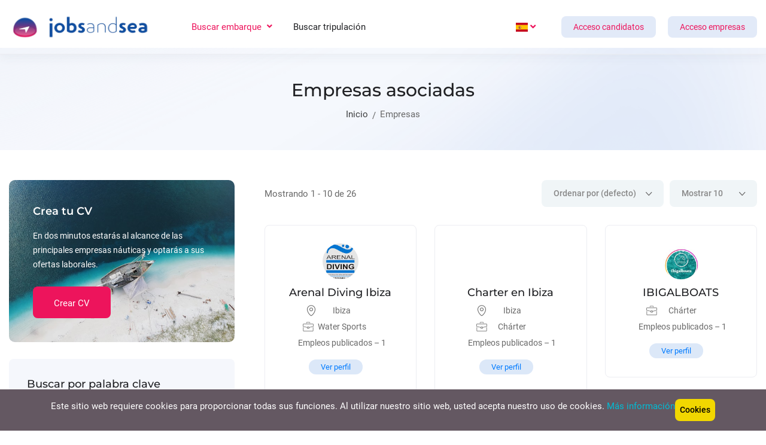

--- FILE ---
content_type: text/html; charset=UTF-8
request_url: https://www.jobsandsea.com/empresas
body_size: 8056
content:
<!DOCTYPE html>
<html  lang="es" class="">
<head>
    <meta charset="utf-8">
    <meta name="viewport" content="width=device-width, initial-scale=1">
    <!-- CSRF Token -->
    <meta name="csrf-token" content="Qu32YssrxRMGmepXNc2tYQGN7Rz4H3tX61N1ftLd">
                                        <link rel="icon" type="image/jpeg" href="https://www.jobsandsea.com/uploads/0000/1/2022/06/26/icoripo-150.JPG" />
            
    <title>Find Companies - Jobs and Sea</title>
    <meta name="description" content=""/>
    
    <link rel="canonical" href="https://www.jobsandsea.com/empresas"/>

	<meta http-equiv="refresh" content="7200">

    <link href="https://www.jobsandsea.com/libs/font-awesome/css/font-awesome.css" rel="stylesheet">

    <!-- Stylesheets -->
    <link href="https://www.jobsandsea.com/module/superio/css/font.css" rel="stylesheet">
    <link href="https://www.jobsandsea.com/module/superio/css/bootstrap.css" rel="stylesheet">
    <link href="https://www.jobsandsea.com/libs/carousel-2/owl.carousel.css" rel="stylesheet">
    <link href="https://www.jobsandsea.com/module/superio/css/style.css" rel="stylesheet">
    <link href="https://www.jobsandsea.com/module/superio/css/responsive.css" rel="stylesheet">
    <link href="https://www.jobsandsea.com/dist/frontend/css/app.css?_ver=1.2.1" rel="stylesheet">
	<link rel="stylesheet" href="https://cdn.jsdelivr.net/npm/sweetalert2@11/dist/sweetalert2.min.css" id="theme-styles"/>

	<script src="https://cdn.jsdelivr.net/npm/sweetalert2@11/dist/sweetalert2.min.js"></script>



	<!-- Google tag (gtag.js) -->
	<script async src="https://www.googletagmanager.com/gtag/js?id=G-G44BHDTTWZ"></script>
	<script>
	  window.dataLayer = window.dataLayer || [];
	  function gtag(){dataLayer.push(arguments);}
	  gtag('js', new Date());

	  gtag('config', 'G-G44BHDTTWZ');
	</script>

    
    
    <script>
        var superio = {
            url:'https://www.jobsandsea.com',
            url_root:'https://www.jobsandsea.com',
            booking_decimals:0,
            thousand_separator:'',
            decimal_separator:'',
            currency_position:'',
            currency_symbol:' €',
			currency_rate:'1',
            date_format:'DD/MM/YYYY',
            map_provider:'',
            map_gmap_key:'',
            routes:{
                login:'https://www.jobsandsea.com/login',
                register:'https://www.jobsandsea.com/register',
                checkout:'https://www.jobsandsea.com/booking/doCheckout',
                applyJob: 'https://www.jobsandsea.com/job/apply-job'
            },
            module:{
                job:'',
            },
            currentUser: 0,
            isAdmin : 0,
            rtl: 0,
            markAsRead:'https://www.jobsandsea.com/notify/markAsRead',
            markAllAsRead:'https://www.jobsandsea.com/notify/markAllAsRead',
            loadNotify : 'https://www.jobsandsea.com/notify/notifications',
            pusher_api_key : '',
            pusher_cluster : '',
        };
        var i18n = {
            warning:"Warning",
            success:"Success",
            applied:"Trabajo solicitado",
            chooseACv:"Seleccionar CV",
        };
        var daterangepickerLocale = {
            "applyLabel": "Apply",
            "cancelLabel": "Cancel",
            "fromLabel": "From",
            "toLabel": "To",
            "customRangeLabel": "Custom",
            "weekLabel": "W",
            "first_day_of_week": 1,
            "daysOfWeek": [
                "Su",
                "Mo",
                "Tu",
                "We",
                "Th",
                "Fr",
                "Sa"
            ],
            "monthNames": [
                "January",
                "February",
                "March",
                "April",
                "May",
                "June",
                "July",
                "August",
                "September",
                "October",
                "November",
                "December"
            ],
        };
    </script>
    <!-- Styles -->
    
    <style>
        :root{
            --main-color:#ed145c
        }
    </style>
    
    <link href="https://www.jobsandsea.com/custom-css" rel="stylesheet">

        
    

    
</head>
<body data-anm=".anm" class="frontend-page company-search   ">
    
    
    
    <div class="bravo_wrap page-wrapper">
                    <!-- Preloader -->

    <!-- Header Span -->
    <span class="header-span"></span>
<!-- Main Header-->
<header class="main-header normal header-shaddow">

<!-- Mobile Header -->
    <div class="mobile-header">
        <div class="logo">
            <a href="https://www.jobsandsea.com">
                                                        <img src="https://www.jobsandsea.com/uploads/0000/1/2022/06/26/jobsandsea-preview.png" alt="Jobs and Sea">
                            </a>
        </div>

        <!--Nav Box-->
        <div class="nav-outer clearfix">

            <div class="outer-box">
                <!-- Login/Register -->
                <div class="login-box">
                                      
						<a href="#" class="bc-call-modal dropdown-toggle icon-user" id="dropdownlogin" data-toggle="dropdown" aria-haspopup="true" aria-expanded="false"><span class="icon-user"></span> </a>
						
					<ul class="dropdown-menu text-left" aria-labelledby="dropdownlogin">
													
							<li class="menu-hr"><a href="/acceso">Acceso candidatos</a></li>
							<li class="menu-hr"><a href="/acceso-empresas">Acceso empresas</a></li>

											</ul>
                                    </div>
				
				<ul class="multi-lang">
					<li class="dropmenu-right dropdown show">
        		
		
		
		                            <a href="#" id="dropdownLang" data-toggle="dropdown" aria-haspopup="true" aria-expanded="false" class="is_login dropdown-toggle">
                                            <span class="flag-icon flag-icon-es"></span>
                                     
                    <i class="fa fa-angle-down"></i>
                </a>
                        <ul class="dropdown-menu text-left" aria-labelledby="dropdownLang">
                                                                            <li>
                        <a href="/en/companies" class="is_login">
                                                            <span class="flag-icon flag-icon-gb"></span>
                                                        English
                        </a>
                    </li>
                                    </ul>
    </li>



				</ul>
					
                <a href="#nav-mobile" class="mobile-nav-toggler"><span class="flaticon-menu-1"></span></a>
            </div>
        </div>
    </div>
	
    <!-- Main box -->
    <div class="main-box">
        <!--Nav Outer -->
        <div class="nav-outer">
            <div class="logo-box">
                <div class="logo">
                    <a href="https://www.jobsandsea.com">
                                                                                <img src="https://www.jobsandsea.com/uploads/0000/1/2022/06/26/jobsandsea-preview.png" alt="Jobs and Sea">
                                            </a>
                </div>
            </div>

            <nav class="nav main-menu">
                <ul class="navigation" id="navbar"><li class="no-Candidate dropdown current  depth-0"><a  target="" href="/ofertas-de-empleo-nautico" >Buscar embarque <i class="caret fa fa-angle-down"></i></a><ul class="children-menu menu-dropdown"><li class="no-Candidate depth-1"><a  target="" href="/user/profile" >Crear Curriculum</a></li><li class="no-Candidate depth-1"><a  target="" href="/ofertas-de-empleo-nautico" >Buscar embarque</a></li><li class="no-Candidate current depth-1"><a  target="" href="/empresas" >Empresas que buscan tripulantes</a></li></ul></li><li class="no-Login depth-0"><a  target="" href="/info-empresas" >Buscar tripulación</a></li></ul>            </nav>
            <!-- Main Menu End-->
        </div> 
 
        <div class="outer-box">
          
			<ul class="multi-lang">
                <li class="dropmenu-right dropdown show">
        		
		
		
		                            <a href="#" id="dropdownLang" data-toggle="dropdown" aria-haspopup="true" aria-expanded="false" class="is_login dropdown-toggle">
                                            <span class="flag-icon flag-icon-es"></span>
                                     
                    <i class="fa fa-angle-down"></i>
                </a>
                        <ul class="dropdown-menu text-left" aria-labelledby="dropdownLang">
                                                                            <li>
                        <a href="/en/companies" class="is_login">
                                                            <span class="flag-icon flag-icon-gb"></span>
                                                        English
                        </a>
                    </li>
                                    </ul>
    </li>



            </ul>
			
			                 <!-- Login/Register -->
                <div class="btn-box">
                                          <!--  <a href="#" class="theme-btn btn-style-three bc-call-modal login">Login / Register</a>
						<a href="#" class="theme-btn btn-style-three bc-call-modal register">Date de alta</a>-->
													
							<a href="/acceso" class="theme-btn btn-style-three">Acceso candidatos</a>
							<a href="/acceso-empresas" class="theme-btn btn-style-three">Acceso empresas</a>
												
						
                            </div>
    </div>

    

    <!-- Mobile Nav -->
    <div id="nav-mobile"></div>
</header>
<!--End Main Header -->

        
            <!--Page Title-->
<section class="page-title">
    <div class="auto-container">
        <div class="title-outer">
            <h1>Empresas asociadas</h1>
            <ul class="page-breadcrumb">
                <li><a href="https://www.jobsandsea.com">Inicio</a></li>
                <li>Empresas</li>
            </ul>
        </div>
    </div>
</section>
<!--End Page Title-->
<!-- Listing Section -->
<section class="ls-section">
    <div class="auto-container">
        <div class="filters-backdrop"></div>
        <div class="row">
            <!-- Filters Column -->
            <div class="filters-column col-lg-4 col-md-12 col-sm-12">
                <div class="inner-column pd-right">
    <!-- Call To Action
                <div class="call-to-action-four empresas">
            <h5>Publicar oferta de empleo náutico</h5>
            <p>Lanza tu oferta laboral y empieza a recibir candidatos del sector náutico.</p>
                            <a href="/user/new-job" class="theme-btn btn-style-one bg-blue"><span class="btn-title">Publicar oferta</span></a>
                        <div class="image" style="background-image: url();"></div>
        </div>
		<br>
        End Call To Action -->
	
	
			<!-- Call To Action -->
		<div class="call-to-action-four empleo">
			<h5>Crea tu CV</h5>
			<p>En dos minutos estarás al alcance de las principales empresas náuticas y optarás a sus ofertas laborales.</p>
							<a href="/user/profile" target="_blank" class="theme-btn btn-style-one bg-blue">
					<span class="btn-title">Crear CV</span>
				</a>
						<div class="image" style="background-image: url();"></div>
		</div>
		<!-- End Call To Action -->
	<br>
		
   <form method="post" action="https://www.jobsandsea.com/empresas" class="filters-outer search-company bravo_form_filter">
		
		<input type="hidden" name="_token" value="Qu32YssrxRMGmepXNc2tYQGN7Rz4H3tX61N1ftLd">
	
        <button type="button" class="theme-btn close-filters">X</button>
                                                                    <!-- Filter Block -->
<div class="filter-block">
    <h4>Buscar por palabra clave</h4>
    <div class="form-group">
        <input type="text" name="s" value="" placeholder="Título del trabajo, palabras clave o empresa">
        <span class="icon flaticon-search-3"></span>
    </div>
</div>
<!-- Filter Block -->
                                            <!-- Filter Block -->
    <div class="filter-block">
        <h4>Ciudades</h4>
                                <div class="form-group smart-search">
                <input type="text" class="smart-search-location parent_text form-control" placeholder="--Seleccionar ciudad--" value="" data-onLoad="Cargando..."
                       data-default="[{&quot;id&quot;:1,&quot;title&quot;:&quot; Espa\u00f1a&quot;},{&quot;id&quot;:251,&quot;title&quot;:&quot;- Islas Baleares&quot;},{&quot;id&quot;:252,&quot;title&quot;:&quot;-- Ibiza&quot;},{&quot;id&quot;:253,&quot;title&quot;:&quot;-- Mallorca&quot;},{&quot;id&quot;:254,&quot;title&quot;:&quot;-- Menorca&quot;},{&quot;id&quot;:255,&quot;title&quot;:&quot;-- Formentera&quot;},{&quot;id&quot;:256,&quot;title&quot;:&quot;- Andaluc\u00eda&quot;},{&quot;id&quot;:257,&quot;title&quot;:&quot;-- Huelva&quot;},{&quot;id&quot;:258,&quot;title&quot;:&quot;-- Sevilla&quot;},{&quot;id&quot;:259,&quot;title&quot;:&quot;-- C\u00e1diz&quot;},{&quot;id&quot;:260,&quot;title&quot;:&quot;-- M\u00e1laga&quot;},{&quot;id&quot;:261,&quot;title&quot;:&quot;-- Granada&quot;},{&quot;id&quot;:262,&quot;title&quot;:&quot;-- Almer\u00eda&quot;},{&quot;id&quot;:263,&quot;title&quot;:&quot;- Murcia&quot;},{&quot;id&quot;:264,&quot;title&quot;:&quot;- Comunidad Valenciana&quot;},{&quot;id&quot;:265,&quot;title&quot;:&quot;-- Valencia&quot;},{&quot;id&quot;:266,&quot;title&quot;:&quot;-- Alicante&quot;},{&quot;id&quot;:267,&quot;title&quot;:&quot;-- Castell\u00f3n&quot;},{&quot;id&quot;:268,&quot;title&quot;:&quot;- Melilla&quot;},{&quot;id&quot;:269,&quot;title&quot;:&quot;- Ceuta&quot;},{&quot;id&quot;:270,&quot;title&quot;:&quot;- Catalu\u00f1a&quot;},{&quot;id&quot;:271,&quot;title&quot;:&quot;-- Barcelona&quot;},{&quot;id&quot;:272,&quot;title&quot;:&quot;-- Tarragona&quot;},{&quot;id&quot;:273,&quot;title&quot;:&quot;-- Gerona&quot;},{&quot;id&quot;:274,&quot;title&quot;:&quot;- Pa\u00eds Vasco&quot;},{&quot;id&quot;:275,&quot;title&quot;:&quot;-- Vizcaya&quot;},{&quot;id&quot;:276,&quot;title&quot;:&quot;-- Guipuzcoa&quot;},{&quot;id&quot;:277,&quot;title&quot;:&quot;- Asturias&quot;},{&quot;id&quot;:278,&quot;title&quot;:&quot;- Cantabria&quot;},{&quot;id&quot;:279,&quot;title&quot;:&quot;- Galicia&quot;},{&quot;id&quot;:280,&quot;title&quot;:&quot;-- Lugo&quot;},{&quot;id&quot;:281,&quot;title&quot;:&quot;-- La Coru\u00f1a&quot;},{&quot;id&quot;:282,&quot;title&quot;:&quot;-- Pontevedra&quot;},{&quot;id&quot;:283,&quot;title&quot;:&quot;- Islas Canarias&quot;},{&quot;id&quot;:284,&quot;title&quot;:&quot;-- Las Palmas&quot;},{&quot;id&quot;:285,&quot;title&quot;:&quot;-- Santa Cruz de Tenerife&quot;},{&quot;id&quot;:287,&quot;title&quot;:&quot;- Madrid&quot;},{&quot;id&quot;:288,&quot;title&quot;:&quot; M\u00f3naco&quot;},{&quot;id&quot;:289,&quot;title&quot;:&quot; Francia&quot;},{&quot;id&quot;:290,&quot;title&quot;:&quot;- Costa Sur de Francia&quot;},{&quot;id&quot;:291,&quot;title&quot;:&quot;- Costa Norte de Francia&quot;},{&quot;id&quot;:292,&quot;title&quot;:&quot; Italia&quot;},{&quot;id&quot;:293,&quot;title&quot;:&quot; Croacia&quot;},{&quot;id&quot;:294,&quot;title&quot;:&quot; Grecia&quot;},{&quot;id&quot;:295,&quot;title&quot;:&quot; Turqu\u00eda&quot;},{&quot;id&quot;:296,&quot;title&quot;:&quot; Inglaterra&quot;},{&quot;id&quot;:297,&quot;title&quot;:&quot; Portugal&quot;},{&quot;id&quot;:298,&quot;title&quot;:&quot; Caribe&quot;},{&quot;id&quot;:299,&quot;title&quot;:&quot; Estados Unidos&quot;},{&quot;id&quot;:300,&quot;title&quot;:&quot; Marruecos&quot;},{&quot;id&quot;:301,&quot;title&quot;:&quot; Chipre&quot;},{&quot;id&quot;:302,&quot;title&quot;:&quot; Malta&quot;}]">
                <input type="hidden" class="child_id" name="location" value="">
                <span class="icon flaticon-map-locator"></span>
            </div>
            </div>
<!-- Filter Block -->
                                            <div class="filter-block">
        <h4>Categoría de empleo</h4>
         <div class="form-group bc-select-has-delete">
                <select class="chosen-select" name="category">
                <option value="">-- Seleccionar categoría--</option>
                <option value='1' > Traslado de Embarcaciones</option><option value='2' > Cruce Atlántico</option><option value='3' > Buceo</option><option value='4' > Motonáutica</option><option value='5' > Yates Privados</option><option value='6' > Chárter</option><option value='7' > Ferris</option><option value='8' > Cruceros</option><option value='9' > Buques</option><option value='10' > Profesorado</option><option value='11' > Regatas</option><option value='12' > Taxi Náutico</option><option value='13' > Excursiones en barco</option><option value='14' > Piscifactorias</option><option value='15' > Water Sports</option><option value='17' > Fundación Divulgación Cultural</option>            </select>
            <span class="icon flaticon-briefcase"></span>
        </div>
    </div>
                                            <!-- Filter Block -->
    <div class="filter-block checkbox-outer">
                <h4>Tamaño de la compañia</h4>
       <ul class="switchbox">
                            
				 <li>
					<label class="switch">
					 <input id="check-1" type="checkbox" name="terms[]" value="1" >
					 <span class="slider round"></span>
					<span class="title">10-50 empleados</span>
					 </label>
				</li>
				
                            
				 <li>
					<label class="switch">
					 <input id="check-2" type="checkbox" name="terms[]" value="2" >
					 <span class="slider round"></span>
					<span class="title">50-100 empleados</span>
					 </label>
				</li>
				
                            
				 <li>
					<label class="switch">
					 <input id="check-3" type="checkbox" name="terms[]" value="3" >
					 <span class="slider round"></span>
					<span class="title">100-200 empleados</span>
					 </label>
				</li>
				
                            
				 <li>
					<label class="switch">
					 <input id="check-4" type="checkbox" name="terms[]" value="4" >
					 <span class="slider round"></span>
					<span class="title">200-500 empleados</span>
					 </label>
				</li>
				
                            
				 <li>
					<label class="switch">
					 <input id="check-5" type="checkbox" name="terms[]" value="5" >
					 <span class="slider round"></span>
					<span class="title">500-1000 empleados</span>
					 </label>
				</li>
				
                            
				 <li>
					<label class="switch">
					 <input id="check-6" type="checkbox" name="terms[]" value="6" >
					 <span class="slider round"></span>
					<span class="title">1000-10000 empleados</span>
					 </label>
				</li>
				
                    </ul>
    </div>
                    		
        <div class="filter-block submit-filter">
            <button class="btn-submit theme-btn btn-style-one bg-blue" type="submit">Buscar empresas</button>
        </div>
    </form>

</div>
            </div>
            <!-- Content Column -->
            <div class="content-column col-lg-8 col-md-12 col-sm-12">
                <div class="ls-outer">
                 
                        							
						   <button type="button" class="theme-btn btn-style-two toggle-filters">Mostrar filtros</button>
							<!-- ls Switcher -->
							<div class="ls-switcher">
								<div class="showing-result">
									<div class="text">Mostrando 1 - 10 de 26</div>
								</div>
								<div class="sort-by">
    <form class="bc-form-order" action="https://www.jobsandsea.com/empresas" method="get">
        <input type="hidden" name="s" value="">
        <input type="hidden" name="location_id" value="">
                <input type="hidden" name="from_date" value="">
        <input type="hidden" name="to_date" value="">
                <select class="chosen-select" name="orderby" onchange="this.form.submit()">
            <option value="">Ordenar por (defecto)</option>
            <option value="newest" >Más actual</option>
            <option value="oldest" >Más antiguo</option>
            <option value="random" >Aleatorio</option>
        </select>
        <select class="chosen-select" name="limit" onchange="this.form.submit()">
            <option value="10"  >Mostrar 10</option>
            <option value="20"  >Mostrar 20</option>
            <option value="30"  >Mostrar 30</option>
            <option value="40"  >Mostrar 40</option>
            <option value="50"  >Mostrar 50</option>
            <option value="60"  >Mostrar 60</option>
        </select>
    </form>
</div>
							</div>
							<!-- Block Block -->
							<div class="row">
							
                                                            <div class="company-block-four col-xl-4 col-lg-6 col-md-6 col-sm-12">
    <div class="inner-box">
        <button class="bookmark-btn  service-wishlist" data-id="110" data-type="company"><span class="flaticon-bookmark"></span></button>
                <span class="company-logo">
                            <img class='img-fluid mb-4 rounded-xs w-100 lazy'  data-src=https://www.jobsandsea.com/uploads/0000/47/2025/07/02/arenal-diving.JPG  alt=''>
                    </span>
        <h4><a href="https://www.jobsandsea.com/empresas/arenal-diving-ibiza">Arenal Diving Ibiza</a></h4>
        <ul class="job-info">
                                            <li><span class="icon flaticon-map-locator"></span> Ibiza</li>
                                                                    <li><span class="icon flaticon-briefcase"></span> Water Sports</li>
            				
			<li>Empleos publicados – 1</li>
        </ul>
        <div class="job-type"><a href="https://www.jobsandsea.com/empresas/arenal-diving-ibiza">Ver perfil</a> </div>
    </div>
</div>
                                                            <div class="company-block-four col-xl-4 col-lg-6 col-md-6 col-sm-12">
    <div class="inner-box">
        <button class="bookmark-btn  service-wishlist" data-id="109" data-type="company"><span class="flaticon-bookmark"></span></button>
                <span class="company-logo">
                    </span>
        <h4><a href="https://www.jobsandsea.com/empresas/charter-en-ibiza">Charter en Ibiza</a></h4>
        <ul class="job-info">
                                            <li><span class="icon flaticon-map-locator"></span> Ibiza</li>
                                                                    <li><span class="icon flaticon-briefcase"></span> Chárter</li>
            				
			<li>Empleos publicados – 1</li>
        </ul>
        <div class="job-type"><a href="https://www.jobsandsea.com/empresas/charter-en-ibiza">Ver perfil</a> </div>
    </div>
</div>
                                                            <div class="company-block-four col-xl-4 col-lg-6 col-md-6 col-sm-12">
    <div class="inner-box">
        <button class="bookmark-btn  service-wishlist" data-id="107" data-type="company"><span class="flaticon-bookmark"></span></button>
                <span class="company-logo">
                            <img class='img-fluid mb-4 rounded-xs w-100 lazy'  data-src=https://www.jobsandsea.com/uploads/0000/47/2025/05/27/ibigalboats.JPG  alt=''>
                    </span>
        <h4><a href="https://www.jobsandsea.com/empresas/ibigalboats">IBIGALBOATS</a></h4>
        <ul class="job-info">
                                                                    <li><span class="icon flaticon-briefcase"></span> Chárter</li>
            				
			<li>Empleos publicados – 1</li>
        </ul>
        <div class="job-type"><a href="https://www.jobsandsea.com/empresas/ibigalboats">Ver perfil</a> </div>
    </div>
</div>
                                                            <div class="company-block-four col-xl-4 col-lg-6 col-md-6 col-sm-12">
    <div class="inner-box">
        <button class="bookmark-btn  service-wishlist" data-id="104" data-type="company"><span class="flaticon-bookmark"></span></button>
                <span class="company-logo">
                    </span>
        <h4><a href="https://www.jobsandsea.com/empresas/ibisea">IBISEA</a></h4>
        <ul class="job-info">
                                                                    <li><span class="icon flaticon-briefcase"></span> Excursiones en barco</li>
            				
			<li>Empleos publicados – 0</li>
        </ul>
        <div class="job-type"><a href="https://www.jobsandsea.com/empresas/ibisea">Ver perfil</a> </div>
    </div>
</div>
                                                            <div class="company-block-four col-xl-4 col-lg-6 col-md-6 col-sm-12">
    <div class="inner-box">
        <button class="bookmark-btn  service-wishlist" data-id="83" data-type="company"><span class="flaticon-bookmark"></span></button>
                    <span class="featured">Destacada</span>
                <span class="company-logo">
                            <img class='img-fluid mb-4 rounded-xs w-100 lazy'  data-src=https://www.jobsandsea.com/uploads/0000/47/2023/11/13/logo-barcas-de-talamanca.png  alt=''>
                    </span>
        <h4><a href="https://www.jobsandsea.com/empresas/barcas-de-talamanca">Barcas de Talamanca</a></h4>
        <ul class="job-info">
                                            <li><span class="icon flaticon-map-locator"></span> Ibiza</li>
                                                                    <li><span class="icon flaticon-briefcase"></span> Ferris</li>
            				
			<li>Empleos publicados – 2</li>
        </ul>
        <div class="job-type"><a href="https://www.jobsandsea.com/empresas/barcas-de-talamanca">Ver perfil</a> </div>
    </div>
</div>
                                                            <div class="company-block-four col-xl-4 col-lg-6 col-md-6 col-sm-12">
    <div class="inner-box">
        <button class="bookmark-btn  service-wishlist" data-id="64" data-type="company"><span class="flaticon-bookmark"></span></button>
                <span class="company-logo">
                            <img class='img-fluid mb-4 rounded-xs w-100 lazy'  data-src=https://www.jobsandsea.com/uploads/0000/47/2023/06/01/captura.PNG  alt=''>
                    </span>
        <h4><a href="https://www.jobsandsea.com/empresas/alberto-torres-ferrer-cruceros-formentera">Alberto Torres Ferrer - Cruceros Formentera</a></h4>
        <ul class="job-info">
                                                                    <li><span class="icon flaticon-briefcase"></span> Excursiones en barco</li>
            				
			<li>Empleos publicados – 0</li>
        </ul>
        <div class="job-type"><a href="https://www.jobsandsea.com/empresas/alberto-torres-ferrer-cruceros-formentera">Ver perfil</a> </div>
    </div>
</div>
                                                            <div class="company-block-four col-xl-4 col-lg-6 col-md-6 col-sm-12">
    <div class="inner-box">
        <button class="bookmark-btn  service-wishlist" data-id="58" data-type="company"><span class="flaticon-bookmark"></span></button>
                <span class="company-logo">
                    </span>
        <h4><a href="https://www.jobsandsea.com/empresas/creuers-delta-de-lebre">Creuers Delta de l’Ebre</a></h4>
        <ul class="job-info">
                                                                    <li><span class="icon flaticon-briefcase"></span> Excursiones en barco</li>
            				
			<li>Empleos publicados – 0</li>
        </ul>
        <div class="job-type"><a href="https://www.jobsandsea.com/empresas/creuers-delta-de-lebre">Ver perfil</a> </div>
    </div>
</div>
                                                            <div class="company-block-four col-xl-4 col-lg-6 col-md-6 col-sm-12">
    <div class="inner-box">
        <button class="bookmark-btn  service-wishlist" data-id="54" data-type="company"><span class="flaticon-bookmark"></span></button>
                    <span class="featured">Destacada</span>
                <span class="company-logo">
                            <img class='img-fluid mb-4 rounded-xs w-100 lazy'  data-src=https://www.jobsandsea.com/uploads/0000/47/2023/05/04/pn-rvh4e-400x400.jpg  alt=''>
                    </span>
        <h4><a href="https://www.jobsandsea.com/empresas/belcost-yachting">Belcost Yachting</a></h4>
        <ul class="job-info">
                                            <li><span class="icon flaticon-map-locator"></span> Ibiza</li>
                                                                    <li><span class="icon flaticon-briefcase"></span> Chárter</li>
            				
			<li>Empleos publicados – 0</li>
        </ul>
        <div class="job-type"><a href="https://www.jobsandsea.com/empresas/belcost-yachting">Ver perfil</a> </div>
    </div>
</div>
                                                            <div class="company-block-four col-xl-4 col-lg-6 col-md-6 col-sm-12">
    <div class="inner-box">
        <button class="bookmark-btn  service-wishlist" data-id="47" data-type="company"><span class="flaticon-bookmark"></span></button>
                    <span class="featured">Destacada</span>
                <span class="company-logo">
                            <img class='img-fluid mb-4 rounded-xs w-100 lazy'  data-src=https://www.jobsandsea.com/uploads/0000/47/2023/06/01/cenautica-logo-schema.png  alt=''>
                    </span>
        <h4><a href="https://www.jobsandsea.com/empresas/cenautica">Cenáutica</a></h4>
        <ul class="job-info">
                                                                    <li><span class="icon flaticon-briefcase"></span> Traslado de Embarcaciones</li>
            				
			<li>Empleos publicados – 2</li>
        </ul>
        <div class="job-type"><a href="https://www.jobsandsea.com/empresas/cenautica">Ver perfil</a> </div>
    </div>
</div>
                                                            <div class="company-block-four col-xl-4 col-lg-6 col-md-6 col-sm-12">
    <div class="inner-box">
        <button class="bookmark-btn  service-wishlist" data-id="46" data-type="company"><span class="flaticon-bookmark"></span></button>
                    <span class="featured">Destacada</span>
                <span class="company-logo">
                            <img class='img-fluid mb-4 rounded-xs w-100 lazy'  data-src=https://www.jobsandsea.com/uploads/0000/47/2023/04/25/logo-web-1x1-1.jpg  alt=''>
                    </span>
        <h4><a href="https://www.jobsandsea.com/empresas/ibzyachts">Ibzyachts</a></h4>
        <ul class="job-info">
                                            <li><span class="icon flaticon-map-locator"></span> Ibiza</li>
                                                                    <li><span class="icon flaticon-briefcase"></span> Chárter</li>
            				
			<li>Empleos publicados – 2</li>
        </ul>
        <div class="job-type"><a href="https://www.jobsandsea.com/empresas/ibzyachts">Ver perfil</a> </div>
    </div>
</div>
                            							</div>
							
							 <div class="bravo-pagination">
								<nav>
        <ul class="pagination bravo-pagination">
            
                            <li class="disabled" aria-disabled="true" aria-label="&laquo; Anterior">
                    <span aria-hidden="true">&lsaquo;</span>
                </li>
            
            
                            
                
                
                                    
                                                    <li class="active pageNumber" aria-current="page" ><span>1</span></li>
                        
                    
                                                    <li><a class="pageNumber" href="https://www.jobsandsea.com/empresas?page=2">2</a></li>
                        
                    
                                                    <li><a class="pageNumber" href="https://www.jobsandsea.com/empresas?page=3">3</a></li>
                        
                                                
            
                            <li>
                    <a href="https://www.jobsandsea.com/empresas?page=2" rel="next" aria-label="Siguiente &raquo;">&rsaquo;</a>
                </li>
                    </ul>
    </nav>

																	<span class="count-string">Mostrando 1 - 10 de 26</span>
															</div>
					
                                            </div>
                   
                </div>
            </div>
        </div>
    </div>
</section>
<!--End Listing Page Section -->

        <!-- Main Footer -->
     	
	
		<div style="height: 150px; overflow: hidden;" ><svg stroke-width="6" viewBox="0 0 500 150" preserveAspectRatio="none" style="height: 151px; width: 100%;"><path d="M0.00,49.85 C150.00,149.60 349.20,-49.85 500.00,49.85 L500.00,149.60 L0.00,149.60 Z" stroke-width="6" style="stroke: none; fill: #0c4a9f;"></path></svg></div>
		
	
    <footer class="main-footer style-two ">
        <div class="auto-container">
            <!--Widgets Section-->
            <div class="widgets-section wow fadeInUp">
                <div class="row">
                                            <div class="big-column col-xl-4 col-lg-3 col-md-12">
                            <div class="footer-column about-widget">
                                                                <div class="logo">
                                    <a href="https://www.jobsandsea.com">
                                        <img src="https://www.jobsandsea.com/uploads/0000/1/2022/06/26/logo-blanco-l-150.png" alt="logo footer">
                                    </a>
                                </div>
                                <p class="address">Somos el futuro del empleo en el mar, damos formación y empleo constante en un sector que por naturaleza es
intermitente.</p>
                            </div>
                        </div>
                                        <div class="big-column col-xl-8 col-lg-9 col-md-12">
                        <div class="row">
                                                                                                                                <div class="footer-column col-lg-3 col-md-6 col-sm-12">
                                        <div class="footer-widget links-widget">
                                            <h4 class="widget-title">Jobs&amp;sea</h4>
                                            <div class="widget-content">
												
																							
                                                <ul class="list">
                                            <li><a href="/nosotros">Nosotros</a></li>
                                            <li><a href="/preguntas-frecuentes">FAQs</a></li><li><a href="/noticias">Noticias</a></li>
<li><a href="/contacto">Contacto</a></li>
                                        </ul>
                                            </div>
                                        </div>
                                    </div>
                                                                    <div class="footer-column col-lg-3 col-md-6 col-sm-12">
                                        <div class="footer-widget links-widget">
                                            <h4 class="widget-title">Tripulantes</h4>
                                            <div class="widget-content">
												
																							
                                                <ul class="list">
                                            <li><a href="/ofertas-de-empleo-nautico">Buscar embarque</a></li><li><a href="/acceso">Acceso</a></li>
                                            <li><a href="/registro">Crear cuenta</a></li>
                                        </ul>
                                            </div>
                                        </div>
                                    </div>
                                                                    <div class="footer-column col-lg-3 col-md-6 col-sm-12">
                                        <div class="footer-widget links-widget">
                                            <h4 class="widget-title">Empresas</h4>
                                            <div class="widget-content">
												
																							
                                                <ul class="list">
                                            <li><a href="/acceso-empresas?redirect=/tripulantes">Buscar tripulación</a></li><li><a href="/info-empresas">Cómo funciona</a></li>
                                            <li><a href="/acceso-empresas">Acceder</a></li>
                                            <li><a href="/registro-empresas">Crear cuenta</a></li>
                                        </ul>
                                            </div>
                                        </div>
                                    </div>
                                                                    <div class="footer-column col-lg-3 col-md-6 col-sm-12">
                                        <div class="footer-widget links-widget">
                                            <h4 class="widget-title">Legal</h4>
                                            <div class="widget-content">
												
																							
                                                <ul class="list">
                                            <li><a href="/aviso-legal">Aviso legal</a></li>
                                            <li><a href="/politica-de-privacidad">Política de privacidad</a></li>
                                            <li><a href="/politica-de-cookies">Política de cookies</a></li>
                                        </ul>
                                            </div>
                                        </div>
                                    </div>
                                                                                    </div>
                    </div>
                </div>
            </div>
        </div>

        <!--Bottom-->
        <div class="footer-bottom">
            <div class="auto-container">
                <div class="outer-box">
                    <div class="copyright-text">
                        <p>©2022 Jobs and Sea. Todos los derechos reservados.</p>
                    </div>
                    <div class="social-links">
                        <a href="#"><i class="fab fa-facebook-f"></i></a>
                                <a href="#"><i class="fab fa-twitter"></i></a>
                                <a href="#"><i class="fab fa-instagram"></i></a>
                                <a href="#"><i class="fab fa-linkedin-in"></i></a>
                    </div>
                </div>
            </div>
        </div>

        <!-- Scroll To Top -->
        <div class="scroll-to-top scroll-to-target" data-target="html"><span class="fa fa-angle-up"></span></div>
    </footer>
    <!-- End Main Footer -->

<div class="model bc-model" id="login">
    <!-- Login modal -->
    <div id="login-modal">
        <!-- Login Form -->
        <div class="login-form default-form">
            <div class="form-inner">
                                    <h3>Acceso a Jobs and Sea</h3>
                
                <!--Login Form-->
<form method="post" class="bravo-form-login" action="https://www.jobsandsea.com/acceso">
    <input type="hidden" name="redirect" value="">
    <input type="hidden" name="_token" value="Qu32YssrxRMGmepXNc2tYQGN7Rz4H3tX61N1ftLd">    <div class="form-group">
        <label>Correo electrónico</label>
        <input type="text" name="email" placeholder="Correo electrónico" required>
        <span class="invalid-feedback error error-email"></span>
    </div>

    <div class="form-group">
        <label>Contraseña</label>
        <input type="password" name="password" value="" placeholder="Contraseña">
        <span class="invalid-feedback error error-password"></span>
    </div>

    <div class="form-group">
        <div class="field-outer">
            <div class="input-group checkboxes square">
                <input type="checkbox" name="remember" value="1" id="remember">
                <label for="remember" class="remember"><span class="custom-checkbox"></span> Recordar usuario</label>
            </div>
            <a href="https://www.jobsandsea.com/password/reset" class="pwd">¿Recordar contraseña?</a>
        </div>
    </div>
    
    <div class="form-group">
        <button class="theme-btn btn-style-one" type="submit" name="log-in">Acceder
            <span class="spinner-grow spinner-grow-sm icon-loading" role="status" aria-hidden="true"></span>
        </button>
    </div>
    <div class="bottom-box">
       <div class="text">¿No tienes una cuenta? <a href="/registro" class="bc-call-modal signup">Regístrate</a></div>
            </div>

</form>
            </div>
        </div>
        <!--End Login Form -->
    </div>
    <!-- End Login Module -->
</div>

<div class="modal fade login" id="register">
    <div id="login-modal">
        <div class="login-form default-form">
            <div class="form-inner">
                <div class="form-inner">
                                            <h3>Crear una cuenta gratuita en Jobs and Sea</h3>
                                            <form class="form bravo-form-register" method="post">
    <input type="hidden" name="_token" value="Qu32YssrxRMGmepXNc2tYQGN7Rz4H3tX61N1ftLd">    <form method="post" action="#">
     
		<div class="form-group">
			<label>Nombre</label>
			<input type="text" name="first_name" value="" placeholder="Nombre">
			<span class="invalid-feedback error error-name"></span>
		</div>

		 <div class="form-group">
			<label>Apellidos</label>
			<input type="text" name="last_name" value="" placeholder="Apellidos">
			<span class="invalid-feedback error error-lastname"></span>
		</div>
			
        <div class="form-group">
            <label>Correo electrónico</label>
            <input type="email" name="email" placeholder="Correo electrónico" required>
            <span class="invalid-feedback error error-email"></span>
        </div>

        <div class="form-group">
            <label>Contraseña</label>
            <input id="password-field" type="password" name="password" value="" placeholder="Contraseña">
            <span class="invalid-feedback error error-password"></span>
        </div>

        
        <div class="form-group">
            <button class="theme-btn btn-style-one " type="submit" name="Register">Registrar usuario
                <span class="spinner-grow spinner-grow-sm icon-loading" role="status" aria-hidden="true"></span>
            </button>
        </div>
		
		
    </form>
    </form>
                </div>
            </div>
        </div>
    </div>
</div>

    <div class="bc-alert-popup">
        <div class="message-box warning"></div>
    </div>
<link rel="stylesheet" href="https://www.jobsandsea.com/libs/flags/css/flag-icon.min.css">




<script src="https://www.jobsandsea.com/libs/lazy-load/intersection-observer.js"></script>
<script async src="https://www.jobsandsea.com/libs/lazy-load/lazyload.min.js"></script>
<script>
    // Set the options to make LazyLoad self-initialize
    window.lazyLoadOptions = {
        elements_selector: ".lazy",
        // ... more custom settings?
    };

    // Listen to the initialization event and get the instance of LazyLoad
    window.addEventListener('LazyLoad::Initialized', function (event) {
        window.lazyLoadInstance = event.detail.instance;
    }, false);
</script>
<script src="https://www.jobsandsea.com/libs/jquery-3.6.0.min.js"></script>
<script src="https://www.jobsandsea.com/libs/jquery-migrate/jquery-migrate.min.js"></script>
<script src="https://www.jobsandsea.com/libs/header.js"></script>
<script>
    $(document).on('ready', function () {
        $.superioHeader.init($('#header'));
    });
</script>
<script src="https://www.jobsandsea.com/libs/lodash.min.js"></script>
<script src="https://www.jobsandsea.com/libs/vue/vue.min.js"></script>
<script src="https://www.jobsandsea.com/libs/bootstrap/js/bootstrap.bundle.min.js"></script>
<script src="https://www.jobsandsea.com/libs/bootbox/bootbox.min.js"></script>
<script src="https://www.jobsandsea.com/libs/tinymce/js/tinymce/tinymce.min.js" ></script>



<script src="https://www.jobsandsea.com/js/functions.js?_ver=1.2.1"></script>

<script src="https://www.jobsandsea.com/module/superio/js/popper.min.js"></script>
<script src="https://www.jobsandsea.com/module/superio/js/jquery-ui.min.js"></script>
<script src="https://www.jobsandsea.com/module/superio/js/chosen.min.js"></script>
<script src="https://www.jobsandsea.com/libs/select2/js/select2.min.js" ></script>
<script src="https://www.jobsandsea.com/module/superio/js/bootstrap.min.js"></script>
<script src="https://www.jobsandsea.com/module/superio/js/jquery.fancybox.js"></script>
<script src="https://www.jobsandsea.com/module/superio/js/jquery.modal.min.js"></script>
<script src="https://www.jobsandsea.com/module/superio/js/mmenu.polyfills.js"></script>
<script src="https://www.jobsandsea.com/module/superio/js/mmenu.js"></script>
<script src="https://www.jobsandsea.com/module/superio/js/appear.js"></script>
<script src="https://www.jobsandsea.com/module/superio/js/anm.min.js"></script>
<script src="https://www.jobsandsea.com/module/superio/js/owl.js"></script>
<script src="https://www.jobsandsea.com/module/superio/js/wow.js"></script>
<script src="https://www.jobsandsea.com/module/superio/js/script.js?_ver=1.2.1"></script>

<script src="https://www.jobsandsea.com/libs/pusher.min.js"></script>
<script src="https://www.jobsandsea.com/js/home.js?_ver=1.2.1"></script>

	<div class="booking_cookie_agreement p-3 fixed-bottom">
		<div class="container d-flex ">
            <div class="content-cookie"><p>Este sitio web requiere cookies para proporcionar todas sus funciones. Al utilizar nuestro sitio web, usted acepta nuestro uso de cookies. <a href="/politica-de-cookies">M&aacute;s informaci&oacute;n</a></p></div>
            <button class="btn save-cookie">Cookies</button>
        </div>
	</div>
	<script>
        var save_cookie_url = 'https://www.jobsandsea.com/check-cookie';
	</script>
	<script src="https://www.jobsandsea.com/js/cookie.js?_ver=1.2.1"></script>



    <script>
            </script>

    </div>
    
    
    
</body>
</html>


--- FILE ---
content_type: text/css
request_url: https://www.jobsandsea.com/module/superio/css/font.css
body_size: 366
content:
/* roboto-100 - latin */@font-face {  font-family: 'Roboto';  font-style: normal;  font-weight: 100;  src: url('../fonts/roboto-v30-latin-100.eot'); /* IE9 Compat Modes */  src: local(''),       url('../fonts/roboto-v30-latin-100.eot?#iefix') format('embedded-opentype'), /* IE6-IE8 */       url('../fonts/roboto-v30-latin-100.woff2') format('woff2'), /* Super Modern Browsers */       url('../fonts/roboto-v30-latin-100.woff') format('woff'), /* Modern Browsers */       url('../fonts/roboto-v30-latin-100.ttf') format('truetype'), /* Safari, Android, iOS */       url('../fonts/roboto-v30-latin-100.svg#Roboto') format('svg'); /* Legacy iOS */}/* roboto-100italic - latin */@font-face {  font-family: 'Roboto';  font-style: italic;  font-weight: 100;  src: url('../fonts/roboto-v30-latin-100italic.eot'); /* IE9 Compat Modes */  src: local(''),       url('../fonts/roboto-v30-latin-100italic.eot?#iefix') format('embedded-opentype'), /* IE6-IE8 */       url('../fonts/roboto-v30-latin-100italic.woff2') format('woff2'), /* Super Modern Browsers */       url('../fonts/roboto-v30-latin-100italic.woff') format('woff'), /* Modern Browsers */       url('../fonts/roboto-v30-latin-100italic.ttf') format('truetype'), /* Safari, Android, iOS */       url('../fonts/roboto-v30-latin-100italic.svg#Roboto') format('svg'); /* Legacy iOS */}/* roboto-300 - latin */@font-face {  font-family: 'Roboto';  font-style: normal;  font-weight: 300;  src: url('../fonts/roboto-v30-latin-300.eot'); /* IE9 Compat Modes */  src: local(''),       url('../fonts/roboto-v30-latin-300.eot?#iefix') format('embedded-opentype'), /* IE6-IE8 */       url('../fonts/roboto-v30-latin-300.woff2') format('woff2'), /* Super Modern Browsers */       url('../fonts/roboto-v30-latin-300.woff') format('woff'), /* Modern Browsers */       url('../fonts/roboto-v30-latin-300.ttf') format('truetype'), /* Safari, Android, iOS */       url('../fonts/roboto-v30-latin-300.svg#Roboto') format('svg'); /* Legacy iOS */}/* roboto-300italic - latin */@font-face {  font-family: 'Roboto';  font-style: italic;  font-weight: 300;  src: url('../fonts/roboto-v30-latin-300italic.eot'); /* IE9 Compat Modes */  src: local(''),       url('../fonts/roboto-v30-latin-300italic.eot?#iefix') format('embedded-opentype'), /* IE6-IE8 */       url('../fonts/roboto-v30-latin-300italic.woff2') format('woff2'), /* Super Modern Browsers */       url('../fonts/roboto-v30-latin-300italic.woff') format('woff'), /* Modern Browsers */       url('../fonts/roboto-v30-latin-300italic.ttf') format('truetype'), /* Safari, Android, iOS */       url('../fonts/roboto-v30-latin-300italic.svg#Roboto') format('svg'); /* Legacy iOS */}/* roboto-regular - latin */@font-face {  font-family: 'Roboto';  font-style: normal;  font-weight: 400;  src: url('../fonts/roboto-v30-latin-regular.eot'); /* IE9 Compat Modes */  src: local(''),       url('../fonts/roboto-v30-latin-regular.eot?#iefix') format('embedded-opentype'), /* IE6-IE8 */       url('../fonts/roboto-v30-latin-regular.woff2') format('woff2'), /* Super Modern Browsers */       url('../fonts/roboto-v30-latin-regular.woff') format('woff'), /* Modern Browsers */       url('../fonts/roboto-v30-latin-regular.ttf') format('truetype'), /* Safari, Android, iOS */       url('../fonts/roboto-v30-latin-regular.svg#Roboto') format('svg'); /* Legacy iOS */}/* roboto-500 - latin */@font-face {  font-family: 'Roboto';  font-style: normal;  font-weight: 500;  src: url('../fonts/roboto-v30-latin-500.eot'); /* IE9 Compat Modes */  src: local(''),       url('../fonts/roboto-v30-latin-500.eot?#iefix') format('embedded-opentype'), /* IE6-IE8 */       url('../fonts/roboto-v30-latin-500.woff2') format('woff2'), /* Super Modern Browsers */       url('../fonts/roboto-v30-latin-500.woff') format('woff'), /* Modern Browsers */       url('../fonts/roboto-v30-latin-500.ttf') format('truetype'), /* Safari, Android, iOS */       url('../fonts/roboto-v30-latin-500.svg#Roboto') format('svg'); /* Legacy iOS */}/* roboto-500italic - latin */@font-face {  font-family: 'Roboto';  font-style: italic;  font-weight: 500;  src: url('../fonts/roboto-v30-latin-500italic.eot'); /* IE9 Compat Modes */  src: local(''),       url('../fonts/roboto-v30-latin-500italic.eot?#iefix') format('embedded-opentype'), /* IE6-IE8 */       url('../fonts/roboto-v30-latin-500italic.woff2') format('woff2'), /* Super Modern Browsers */       url('../fonts/roboto-v30-latin-500italic.woff') format('woff'), /* Modern Browsers */       url('../fonts/roboto-v30-latin-500italic.ttf') format('truetype'), /* Safari, Android, iOS */       url('../fonts/roboto-v30-latin-500italic.svg#Roboto') format('svg'); /* Legacy iOS */}/* roboto-italic - latin */@font-face {  font-family: 'Roboto';  font-style: italic;  font-weight: 400;  src: url('../fonts/roboto-v30-latin-italic.eot'); /* IE9 Compat Modes */  src: local(''),       url('../fonts/roboto-v30-latin-italic.eot?#iefix') format('embedded-opentype'), /* IE6-IE8 */       url('../fonts/roboto-v30-latin-italic.woff2') format('woff2'), /* Super Modern Browsers */       url('../fonts/roboto-v30-latin-italic.woff') format('woff'), /* Modern Browsers */       url('../fonts/roboto-v30-latin-italic.ttf') format('truetype'), /* Safari, Android, iOS */       url('../fonts/roboto-v30-latin-italic.svg#Roboto') format('svg'); /* Legacy iOS */}/* roboto-700 - latin */@font-face {  font-family: 'Roboto';  font-style: normal;  font-weight: 700;  src: url('../fonts/roboto-v30-latin-700.eot'); /* IE9 Compat Modes */  src: local(''),       url('../fonts/roboto-v30-latin-700.eot?#iefix') format('embedded-opentype'), /* IE6-IE8 */       url('../fonts/roboto-v30-latin-700.woff2') format('woff2'), /* Super Modern Browsers */       url('../fonts/roboto-v30-latin-700.woff') format('woff'), /* Modern Browsers */       url('../fonts/roboto-v30-latin-700.ttf') format('truetype'), /* Safari, Android, iOS */       url('../fonts/roboto-v30-latin-700.svg#Roboto') format('svg'); /* Legacy iOS */}/* roboto-700italic - latin */@font-face {  font-family: 'Roboto';  font-style: italic;  font-weight: 700;  src: url('../fonts/roboto-v30-latin-700italic.eot'); /* IE9 Compat Modes */  src: local(''),       url('../fonts/roboto-v30-latin-700italic.eot?#iefix') format('embedded-opentype'), /* IE6-IE8 */       url('../fonts/roboto-v30-latin-700italic.woff2') format('woff2'), /* Super Modern Browsers */       url('../fonts/roboto-v30-latin-700italic.woff') format('woff'), /* Modern Browsers */       url('../fonts/roboto-v30-latin-700italic.ttf') format('truetype'), /* Safari, Android, iOS */       url('../fonts/roboto-v30-latin-700italic.svg#Roboto') format('svg'); /* Legacy iOS */}/* roboto-900 - latin */@font-face {  font-family: 'Roboto';  font-style: normal;  font-weight: 900;  src: url('../fonts/roboto-v30-latin-900.eot'); /* IE9 Compat Modes */  src: local(''),       url('../fonts/roboto-v30-latin-900.eot?#iefix') format('embedded-opentype'), /* IE6-IE8 */       url('../fonts/roboto-v30-latin-900.woff2') format('woff2'), /* Super Modern Browsers */       url('../fonts/roboto-v30-latin-900.woff') format('woff'), /* Modern Browsers */       url('../fonts/roboto-v30-latin-900.ttf') format('truetype'), /* Safari, Android, iOS */       url('../fonts/roboto-v30-latin-900.svg#Roboto') format('svg'); /* Legacy iOS */}/* roboto-900italic - latin */@font-face {  font-family: 'Roboto';  font-style: italic;  font-weight: 900;  src: url('../fonts/roboto-v30-latin-900italic.eot'); /* IE9 Compat Modes */  src: local(''),       url('../fonts/roboto-v30-latin-900italic.eot?#iefix') format('embedded-opentype'), /* IE6-IE8 */       url('../fonts/roboto-v30-latin-900italic.woff2') format('woff2'), /* Super Modern Browsers */       url('../fonts/roboto-v30-latin-900italic.woff') format('woff'), /* Modern Browsers */       url('../fonts/roboto-v30-latin-900italic.ttf') format('truetype'), /* Safari, Android, iOS */       url('../fonts/roboto-v30-latin-900italic.svg#Roboto') format('svg'); /* Legacy iOS */}/* montserrat-100 - latin */@font-face {  font-family: 'Montserrat';  font-style: normal;  font-weight: 100;  src: url('../fonts/montserrat-v25-latin-100.eot'); /* IE9 Compat Modes */  src: local(''),       url('../fonts/montserrat-v25-latin-100.eot?#iefix') format('embedded-opentype'), /* IE6-IE8 */       url('../fonts/montserrat-v25-latin-100.woff2') format('woff2'), /* Super Modern Browsers */       url('../fonts/montserrat-v25-latin-100.woff') format('woff'), /* Modern Browsers */       url('../fonts/montserrat-v25-latin-100.ttf') format('truetype'), /* Safari, Android, iOS */       url('../fonts/montserrat-v25-latin-100.svg#Montserrat') format('svg'); /* Legacy iOS */}/* montserrat-200 - latin */@font-face {  font-family: 'Montserrat';  font-style: normal;  font-weight: 200;  src: url('../fonts/montserrat-v25-latin-200.eot'); /* IE9 Compat Modes */  src: local(''),       url('../fonts/montserrat-v25-latin-200.eot?#iefix') format('embedded-opentype'), /* IE6-IE8 */       url('../fonts/montserrat-v25-latin-200.woff2') format('woff2'), /* Super Modern Browsers */       url('../fonts/montserrat-v25-latin-200.woff') format('woff'), /* Modern Browsers */       url('../fonts/montserrat-v25-latin-200.ttf') format('truetype'), /* Safari, Android, iOS */       url('../fonts/montserrat-v25-latin-200.svg#Montserrat') format('svg'); /* Legacy iOS */}/* montserrat-300 - latin */@font-face {  font-family: 'Montserrat';  font-style: normal;  font-weight: 300;  src: url('../fonts/montserrat-v25-latin-300.eot'); /* IE9 Compat Modes */  src: local(''),       url('../fonts/montserrat-v25-latin-300.eot?#iefix') format('embedded-opentype'), /* IE6-IE8 */       url('../fonts/montserrat-v25-latin-300.woff2') format('woff2'), /* Super Modern Browsers */       url('../fonts/montserrat-v25-latin-300.woff') format('woff'), /* Modern Browsers */       url('../fonts/montserrat-v25-latin-300.ttf') format('truetype'), /* Safari, Android, iOS */       url('../fonts/montserrat-v25-latin-300.svg#Montserrat') format('svg'); /* Legacy iOS */}/* montserrat-regular - latin */@font-face {  font-family: 'Montserrat';  font-style: normal;  font-weight: 400;  src: url('../fonts/montserrat-v25-latin-regular.eot'); /* IE9 Compat Modes */  src: local(''),       url('../fonts/montserrat-v25-latin-regular.eot?#iefix') format('embedded-opentype'), /* IE6-IE8 */       url('../fonts/montserrat-v25-latin-regular.woff2') format('woff2'), /* Super Modern Browsers */       url('../fonts/montserrat-v25-latin-regular.woff') format('woff'), /* Modern Browsers */       url('../fonts/montserrat-v25-latin-regular.ttf') format('truetype'), /* Safari, Android, iOS */       url('../fonts/montserrat-v25-latin-regular.svg#Montserrat') format('svg'); /* Legacy iOS */}/* montserrat-500 - latin */@font-face {  font-family: 'Montserrat';  font-style: normal;  font-weight: 500;  src: url('../fonts/montserrat-v25-latin-500.eot'); /* IE9 Compat Modes */  src: local(''),       url('../fonts/montserrat-v25-latin-500.eot?#iefix') format('embedded-opentype'), /* IE6-IE8 */       url('../fonts/montserrat-v25-latin-500.woff2') format('woff2'), /* Super Modern Browsers */       url('../fonts/montserrat-v25-latin-500.woff') format('woff'), /* Modern Browsers */       url('../fonts/montserrat-v25-latin-500.ttf') format('truetype'), /* Safari, Android, iOS */       url('../fonts/montserrat-v25-latin-500.svg#Montserrat') format('svg'); /* Legacy iOS */}/* montserrat-600 - latin */@font-face {  font-family: 'Montserrat';  font-style: normal;  font-weight: 600;  src: url('../fonts/montserrat-v25-latin-600.eot'); /* IE9 Compat Modes */  src: local(''),       url('../fonts/montserrat-v25-latin-600.eot?#iefix') format('embedded-opentype'), /* IE6-IE8 */       url('../fonts/montserrat-v25-latin-600.woff2') format('woff2'), /* Super Modern Browsers */       url('../fonts/montserrat-v25-latin-600.woff') format('woff'), /* Modern Browsers */       url('../fonts/montserrat-v25-latin-600.ttf') format('truetype'), /* Safari, Android, iOS */       url('../fonts/montserrat-v25-latin-600.svg#Montserrat') format('svg'); /* Legacy iOS */}/* montserrat-700 - latin */@font-face {  font-family: 'Montserrat';  font-style: normal;  font-weight: 700;  src: url('../fonts/montserrat-v25-latin-700.eot'); /* IE9 Compat Modes */  src: local(''),       url('../fonts/montserrat-v25-latin-700.eot?#iefix') format('embedded-opentype'), /* IE6-IE8 */       url('../fonts/montserrat-v25-latin-700.woff2') format('woff2'), /* Super Modern Browsers */       url('../fonts/montserrat-v25-latin-700.woff') format('woff'), /* Modern Browsers */       url('../fonts/montserrat-v25-latin-700.ttf') format('truetype'), /* Safari, Android, iOS */       url('../fonts/montserrat-v25-latin-700.svg#Montserrat') format('svg'); /* Legacy iOS */}/* montserrat-800 - latin */@font-face {  font-family: 'Montserrat';  font-style: normal;  font-weight: 800;  src: url('../fonts/montserrat-v25-latin-800.eot'); /* IE9 Compat Modes */  src: local(''),       url('../fonts/montserrat-v25-latin-800.eot?#iefix') format('embedded-opentype'), /* IE6-IE8 */       url('../fonts/montserrat-v25-latin-800.woff2') format('woff2'), /* Super Modern Browsers */       url('../fonts/montserrat-v25-latin-800.woff') format('woff'), /* Modern Browsers */       url('../fonts/montserrat-v25-latin-800.ttf') format('truetype'), /* Safari, Android, iOS */       url('../fonts/montserrat-v25-latin-800.svg#Montserrat') format('svg'); /* Legacy iOS */}/* montserrat-900 - latin */@font-face {  font-family: 'Montserrat';  font-style: normal;  font-weight: 900;  src: url('../fonts/montserrat-v25-latin-900.eot'); /* IE9 Compat Modes */  src: local(''),       url('../fonts/montserrat-v25-latin-900.eot?#iefix') format('embedded-opentype'), /* IE6-IE8 */       url('../fonts/montserrat-v25-latin-900.woff2') format('woff2'), /* Super Modern Browsers */       url('../fonts/montserrat-v25-latin-900.woff') format('woff'), /* Modern Browsers */       url('../fonts/montserrat-v25-latin-900.ttf') format('truetype'), /* Safari, Android, iOS */       url('../fonts/montserrat-v25-latin-900.svg#Montserrat') format('svg'); /* Legacy iOS */}/* montserrat-100italic - latin */@font-face {  font-family: 'Montserrat';  font-style: italic;  font-weight: 100;  src: url('../fonts/montserrat-v25-latin-100italic.eot'); /* IE9 Compat Modes */  src: local(''),       url('../fonts/montserrat-v25-latin-100italic.eot?#iefix') format('embedded-opentype'), /* IE6-IE8 */       url('../fonts/montserrat-v25-latin-100italic.woff2') format('woff2'), /* Super Modern Browsers */       url('../fonts/montserrat-v25-latin-100italic.woff') format('woff'), /* Modern Browsers */       url('../fonts/montserrat-v25-latin-100italic.ttf') format('truetype'), /* Safari, Android, iOS */       url('../fonts/montserrat-v25-latin-100italic.svg#Montserrat') format('svg'); /* Legacy iOS */}/* montserrat-200italic - latin */@font-face {  font-family: 'Montserrat';  font-style: italic;  font-weight: 200;  src: url('../fonts/montserrat-v25-latin-200italic.eot'); /* IE9 Compat Modes */  src: local(''),       url('../fonts/montserrat-v25-latin-200italic.eot?#iefix') format('embedded-opentype'), /* IE6-IE8 */       url('../fonts/montserrat-v25-latin-200italic.woff2') format('woff2'), /* Super Modern Browsers */       url('../fonts/montserrat-v25-latin-200italic.woff') format('woff'), /* Modern Browsers */       url('../fonts/montserrat-v25-latin-200italic.ttf') format('truetype'), /* Safari, Android, iOS */       url('../fonts/montserrat-v25-latin-200italic.svg#Montserrat') format('svg'); /* Legacy iOS */}/* montserrat-300italic - latin */@font-face {  font-family: 'Montserrat';  font-style: italic;  font-weight: 300;  src: url('../fonts/montserrat-v25-latin-300italic.eot'); /* IE9 Compat Modes */  src: local(''),       url('../fonts/montserrat-v25-latin-300italic.eot?#iefix') format('embedded-opentype'), /* IE6-IE8 */       url('../fonts/montserrat-v25-latin-300italic.woff2') format('woff2'), /* Super Modern Browsers */       url('../fonts/montserrat-v25-latin-300italic.woff') format('woff'), /* Modern Browsers */       url('../fonts/montserrat-v25-latin-300italic.ttf') format('truetype'), /* Safari, Android, iOS */       url('../fonts/montserrat-v25-latin-300italic.svg#Montserrat') format('svg'); /* Legacy iOS */}/* montserrat-italic - latin */@font-face {  font-family: 'Montserrat';  font-style: italic;  font-weight: 400;  src: url('../fonts/montserrat-v25-latin-italic.eot'); /* IE9 Compat Modes */  src: local(''),       url('../fonts/montserrat-v25-latin-italic.eot?#iefix') format('embedded-opentype'), /* IE6-IE8 */       url('../fonts/montserrat-v25-latin-italic.woff2') format('woff2'), /* Super Modern Browsers */       url('../fonts/montserrat-v25-latin-italic.woff') format('woff'), /* Modern Browsers */       url('../fonts/montserrat-v25-latin-italic.ttf') format('truetype'), /* Safari, Android, iOS */       url('../fonts/montserrat-v25-latin-italic.svg#Montserrat') format('svg'); /* Legacy iOS */}/* montserrat-500italic - latin */@font-face {  font-family: 'Montserrat';  font-style: italic;  font-weight: 500;  src: url('../fonts/montserrat-v25-latin-500italic.eot'); /* IE9 Compat Modes */  src: local(''),       url('../fonts/montserrat-v25-latin-500italic.eot?#iefix') format('embedded-opentype'), /* IE6-IE8 */       url('../fonts/montserrat-v25-latin-500italic.woff2') format('woff2'), /* Super Modern Browsers */       url('../fonts/montserrat-v25-latin-500italic.woff') format('woff'), /* Modern Browsers */       url('../fonts/montserrat-v25-latin-500italic.ttf') format('truetype'), /* Safari, Android, iOS */       url('../fonts/montserrat-v25-latin-500italic.svg#Montserrat') format('svg'); /* Legacy iOS */}/* montserrat-600italic - latin */@font-face {  font-family: 'Montserrat';  font-style: italic;  font-weight: 600;  src: url('../fonts/montserrat-v25-latin-600italic.eot'); /* IE9 Compat Modes */  src: local(''),       url('../fonts/montserrat-v25-latin-600italic.eot?#iefix') format('embedded-opentype'), /* IE6-IE8 */       url('../fonts/montserrat-v25-latin-600italic.woff2') format('woff2'), /* Super Modern Browsers */       url('../fonts/montserrat-v25-latin-600italic.woff') format('woff'), /* Modern Browsers */       url('../fonts/montserrat-v25-latin-600italic.ttf') format('truetype'), /* Safari, Android, iOS */       url('../fonts/montserrat-v25-latin-600italic.svg#Montserrat') format('svg'); /* Legacy iOS */}/* montserrat-700italic - latin */@font-face {  font-family: 'Montserrat';  font-style: italic;  font-weight: 700;  src: url('../fonts/montserrat-v25-latin-700italic.eot'); /* IE9 Compat Modes */  src: local(''),       url('../fonts/montserrat-v25-latin-700italic.eot?#iefix') format('embedded-opentype'), /* IE6-IE8 */       url('../fonts/montserrat-v25-latin-700italic.woff2') format('woff2'), /* Super Modern Browsers */       url('../fonts/montserrat-v25-latin-700italic.woff') format('woff'), /* Modern Browsers */       url('../fonts/montserrat-v25-latin-700italic.ttf') format('truetype'), /* Safari, Android, iOS */       url('../fonts/montserrat-v25-latin-700italic.svg#Montserrat') format('svg'); /* Legacy iOS */}/* montserrat-800italic - latin */@font-face {  font-family: 'Montserrat';  font-style: italic;  font-weight: 800;  src: url('../fonts/montserrat-v25-latin-800italic.eot'); /* IE9 Compat Modes */  src: local(''),       url('../fonts/montserrat-v25-latin-800italic.eot?#iefix') format('embedded-opentype'), /* IE6-IE8 */       url('../fonts/montserrat-v25-latin-800italic.woff2') format('woff2'), /* Super Modern Browsers */       url('../fonts/montserrat-v25-latin-800italic.woff') format('woff'), /* Modern Browsers */       url('../fonts/montserrat-v25-latin-800italic.ttf') format('truetype'), /* Safari, Android, iOS */       url('../fonts/montserrat-v25-latin-800italic.svg#Montserrat') format('svg'); /* Legacy iOS */}/* montserrat-900italic - latin */@font-face {  font-family: 'Montserrat';  font-style: italic;  font-weight: 900;  src: url('../fonts/montserrat-v25-latin-900italic.eot'); /* IE9 Compat Modes */  src: local(''),       url('../fonts/montserrat-v25-latin-900italic.eot?#iefix') format('embedded-opentype'), /* IE6-IE8 */       url('../fonts/montserrat-v25-latin-900italic.woff2') format('woff2'), /* Super Modern Browsers */       url('../fonts/montserrat-v25-latin-900italic.woff') format('woff'), /* Modern Browsers */       url('../fonts/montserrat-v25-latin-900italic.ttf') format('truetype'), /* Safari, Android, iOS */       url('../fonts/montserrat-v25-latin-900italic.svg#Montserrat') format('svg'); /* Legacy iOS */}

--- FILE ---
content_type: text/css
request_url: https://www.jobsandsea.com/module/superio/css/style.css
body_size: 43128
content:
/*
Superio | Just another HTML Template

Template Name: Superio
Author: Creative Layers
Version: 1.0.0

/************ TABLE OF CONTENTS ***************
1. Fonts
2. Reset
3. Global
4. Content Elements
5. Main Header / Two / Three / Four / Five
6. Sticky Header
7. Mobile Header
8. Login Popup
9. Page Title
10. Section Title
11. Banner Section / One to Ten
12. Work Section
13. Job Categories
14. Job Section / Two / Three / Four / Five / Six
15. Job Detail Section / Style two
16. Features Section
17. Testimonial Section / Two / Three / Four
18. Clients Section / Two
19. About Section / Two / Three
20. Fun Fact Section
21. Recruiter Section
22. Jobseeker Section
23. Candidates Section / Two
24. Candidate Detail Section
25. Listing Section
26. Listing Show More
27. Listing Pagination
28. Listing Section Two / Three / Four
29. Listing Maps
30. Top Companies
31. Ads Section
32. Registeration Banners
33. News Section / Two / Three
34. Blog Grid
35. Blog Single
36. Products Section
37. Shop Single
38. Product Tabs
39. Cart Section
40. CheckOut Page
41. Order Slip
42. App Section
43. Pricing Section
44. Process Section
45. steps Section
46. Call To Action / Two / Three / Four
47. Browse Jobs
48. Subscribe Section / Two
49. Faqs Section
50. TNC Section
51. Map Section
52. Contact Section
53. Login Section
54. Invoice Section
55. Main Footer / Two / Three / Four / Five / Six
56. Dashboard
57. User Sidebar
58. Chat Widget
**********************************************/

/***

====================================================================
Fonts
====================================================================

***/

@import url("flaticon.css");
@import url("fontawesome-all.css");
@import url("animate.css");
@import url("owl.css");
@import url("jquery-ui.min.css");
@import url("select2.min.css");
@import url("jquery.modal.min.css");
@import url("chosen.css");
@import url("line-awesome.css");
@import url("mmenu.css");
@import url("jquery.fancybox.min.css");


/***

====================================================================
Reset
====================================================================

***/

* {
    margin: 0px;
    padding: 0px;
    border: none;
    outline: none;
    font-size: 100%;
}

/***

====================================================================
Global Settings
====================================================================

***/

body {
    font-size: 16px;
    color: #363636;
    line-height: 28px;
    font-weight: 400;
    background: #ffffff;
    -webkit-font-smoothing: antialiased;
    -moz-font-smoothing: antialiased;
    font-style: normal;
	font-family: 'Roboto';
}

a {
    text-decoration: none;
    cursor: pointer;
}

a:hover,
a:focus,
a:visited {
    text-decoration: none;
    outline: none;
}

h1,
h2,
h3,
h4,
h5,
h6 {
    position: relative;
    font-weight: normal;
    margin: 0px;
    background: none;
    line-height: 1.2em;
	font-family: 'Montserrat';
	color:#0c4a9f;
}

section {
    position: relative;
}

textarea {
  /*  overflow: hidden;*/
    resize: none;
}

button {
    background-color: transparent;
    outline: none !important;
    cursor: pointer;
    min-width: auto;
}

p,
.text {
    font-size: 15px;
    color: #696969;
    line-height: 24px;
    font-weight: 400;
    margin: 0;
	font-family: 'Roboto';
}

::-webkit-input-placeholder {
    color: inherit;
}
::-moz-input-placeholder {
    color: inherit;
}
::-ms-input-placeholder {
    color: inherit;
}

.auto-container {
    position: static;
    max-width: 1310px;
    padding: 0px 15px;
    margin: 0 auto;
    width: 100%;
}

.small-container {
    position: static;
    max-width: 900px;
    padding: 0px 15px;
    margin: 0 auto;
}

.page-wrapper {
    position: relative;
    margin: 0 auto;
    width: 100%;
    min-width: 300px;
    overflow: hidden;
    z-index: 1;
    background-color: #ffffff;
    -webkit-transition: all 300ms ease;
    -o-transition: all 300ms ease;
    transition: all 300ms ease;
}

.section{
    padding: 60px 0 30px;
}

.bg_alice {
    background-color: #f9fafc;
}

ul,
li {
    list-style: none;
    padding: 0px;
    margin: 0px;
}

.fancybox-can-drag .fancybox-image-wrap {

}

/******************
** \reset select 2
******************/

.select2-container--open,
.select2-dropdown--below,
.select2-drop {
    z-index: 99;

}

.select2-container .select2-choice {
    position: relative;
    z-index: 2;
}

.select2-container {
    max-width: 100%;
    z-index: 9;
}

.select2-container li:before {
    display: none;
}

.select2-container--default .select2-search--dropdown .select2-search__field {
    padding: 6px 10px;
    border: 0;
}

.select2-dropdown,
.select2-search--dropdown {
    border-color: #e0e6ea;
}

.select2-container--default .select2-results__option {
    position: relative;
    color: #4b4342;
    font-weight: 500;
    font-size: 17px;
    padding: 13px 10px;
    line-height: 20px;
    border-top: 1px solid #f1f1f1;
    -webkit-transition: all 300ms ease;
    -o-transition: all 300ms ease;
    transition: all 300ms ease;
}

.select2-search--dropdown,
.select2-results .select2-result-label {
    padding: 0;
}

.select2-container--default .select2-results__option[aria-selected="true"],
.select2-container--default
.select2-results__option--highlighted[aria-selected] {
    background-color: transparent;
    color: #1967D2;
}

.select2-container--default .select2-selection--single {
    position: relative;
    width: 100%;
    display: block;
    color: #5c6770;
    font-size: 14px;
    line-height: 30px;
    padding: 10px 18px;
    height: 54px;
    background-color: #ffffff;
    border-radius: 10px;
    border: 2px solid #e6e8ed;
    -webkit-transition: all 300ms ease;
    -o-transition: all 300ms ease;
    transition: all 300ms ease;
}

.select2-container--default
.select2-selection--single
.select2-selection__arrow {
    width: 36px;
    height: 100%;
    background: none;
}

.select2-container--default
.select2-selection--single
.select2-selection__arrow
b {
    display: block;
    left: 0;
    top: -1px;
    margin: 0;
    width: 100%;
    height: 100%;
    border: 1px solid transparent !important;
    background: none;
    background-color: inherit;
}

.select2-container--default
.select2-selection--single
.select2-selection__arrow
b:before {
    position: absolute;
    right: 10px;
    top: 50%;
    margin-top: -10px;
    content: "\f107";
    opacity: 0.25;
    font-family: "Font Awesome 5 Free";
    line-height: 20px;
    font-size: 17px;
    color: inherit;
    font-weight: 900;
}

.chosen-container-single .chosen-single div:after {
    top: 50%;
    margin-top: -10px;
    line-height: 20px;
    right: 20px;
    color: #2F2D51;
    content: "\f17c";
    font-family: 'Flaticon';
    font-size: 10px;
}

.chosen-container-single .chosen-single span{
    min-width: 80px;
}

.chosen-container .chosen-drop,
.chosen-container .chosen-results{
    border: 0 !important;
    outline: none !important;
    border-radius: 0px 0px 8px 8px !important;
    margin-top: -3px;
}

/***

=======================
List Style one
=======================

***/

.list-style-one {
    position: relative;
}

.list-style-one li {
    position: relative;
    padding-left: 30px;
    font-size: 15px;
    line-height: 26px;
    color: #202124;
    font-weight: 400;
    cursor: default;
    margin-bottom: 20px;
}

.list-style-one li:before{
    position: absolute;
    left: 0;
    top: 0;
    font-size: 17px;
    line-height: 26px;
    content: "\f172";
    font-family: "flaticon";
}

/***

=======================
List Style Two
=======================

***/

.list-style-two {
    position: relative;
}

.list-style-two li {
    position: relative;
    font-size: 14px;
    line-height: 19px;
    color: #696969;
    cursor: default;
    padding-left: 22px;
    margin-bottom: 20px;
}

.list-style-two li:before{
    position: absolute;
    left: 0;
    top: 9px;
    width: 8px;
    height: 8px;
    background: #C4C4C4;
    border-radius: 50%;
    content: "";
}

/***
==========================
Social Icons
==========================
***/

.social-icon-one {
    position: relative;
    display: -webkit-box;
    display: -ms-flexbox;
    display: flex;
    -webkit-box-align: center;
    -ms-flex-align: center;
    align-items: center;
    -webkit-box-pack: center;
    -ms-flex-pack: center;
    justify-content: center;
}

.social-icon-one li {
    position: relative;
    margin: 0 6px 10px;
}

.social-icon-one li a {
    position: relative;
    display: block;
    font-size: 14px;
    color: #7b8094;
    height: 45px;
    width: 45px;
    border: 2px solid #323950;
    line-height: 43px;
    text-align: center;
    border-radius: 50%;
    -webkit-transition: all 300ms ease;
    -o-transition: all 300ms ease;
    transition: all 300ms ease;
}

.social-icon-one li a:hover {
    background-color: #323950;
}

/* Social Icon Two*/

.social-icon-two {
    position: relative;
    display: -webkit-box;
    display: -ms-flexbox;
    display: flex;
    -webkit-box-align: center;
    -ms-flex-align: center;
    align-items: center;
    -webkit-box-pack: center;
    -ms-flex-pack: center;
    justify-content: center;
}

.social-icon-two li {
    position: relative;
    margin: 0 6px 10px;
}

.social-icon-two li a {
    position: relative;
    display: block;
    font-size: 14px;
    color: #9fa9b8;
    height: 45px;
    width: 45px;
    border: 2px solid #f7f8f9;
    line-height: 43px;
    text-align: center;
    border-radius: 50%;
    -webkit-transition: all 300ms ease;
    -o-transition: all 300ms ease;
    transition: all 300ms ease;
}

.social-icon-two li a:hover {
    background-color: #f7f8f9;
    color: #32383d;
}

/* Social Icon Three*/

.social-icon-three {
    position: relative;
    display: -webkit-box;
    display: -ms-flexbox;
    display: flex;
    -webkit-box-pack: justify;
    -ms-flex-pack: justify;
    justify-content: space-between;
    -ms-flex-wrap: wrap;
    flex-wrap: wrap;
}

.social-icon-three li {
    position: relative;
    width: 50%;
    margin-bottom: 35px;
}

.social-icon-three li a {
    position: relative;
    display: -webkit-box;
    display: -ms-flexbox;
    display: flex;
    -webkit-box-align: center;
    -ms-flex-align: center;
    align-items: center;
    padding-left: 65px;
    min-height: 45px;
    color: #32383d;
}

.social-icon-three li a span{
    position: absolute;
    border-radius: 50%;
    left: 0;
    top: 0;
    font-size: 14px;
    border: 2px solid #f7f8f9;
    -webkit-box-align: center;
    -ms-flex-align: center;
    align-items: center;
    color: #32383d;
    height: 45px;
    width: 45px;
    line-height: 43px;
    -webkit-transition: all 300ms ease;
    -o-transition: all 300ms ease;
    transition: all 300ms ease;
}

.social-icon-three li a:hover span {
    background-color: #f7f8f9;
}

/* Social Icon Four*/

.social-icon-four{
    position: relative;
    display: -webkit-box;
    display: -ms-flexbox;
    display: flex;
    -ms-flex-wrap: wrap;
    flex-wrap: wrap;
    -webkit-box-align: center;
    -ms-flex-align: center;
    align-items: center;
}

.social-icon-four li{
    position: relative;
    margin-right: 25px;
}

.social-icon-four li a{
    font-size: 13px;
    line-height: 24px;
    color: #ffffff;
    -webkit-transition: all 300ms ease;
    -o-transition: all 300ms ease;
    transition: all 300ms ease;
}

.social-icon-four li a:hover{
    color: #ffa737;
}

/***

====================================================================
Content Elements
====================================================================

***/

.content-elements {
    position: relative;
    padding: 60px 0 10px;
}

.content-elements .auto-container{
    max-width: 1200px;
}

.content-elements .column{
    position: relative;
    margin-bottom: 50px;
}

.content-elements h4.title{
    position: relative;
    font-size: 18px;
    line-height: 24px;
    color: #202124;
    font-weight: 500;
    margin-bottom: 30px;
}

.margin-bottom-50 {
    margin-bottom: 50px;
}
.margin-bottom-30 {
    margin-bottom: 30px;
}
.margin-bottom-20 {
    margin-bottom: 20px;
}
.margin-bottom-10 {
    margin-bottom: 10px;
}

.margin-top-70 {
    margin-top: 70px;
}
.margin-top-50 {
    margin-top: 50px;
}
.margin-top-40 {
    margin-top: 40px;
}
.margin-top-30 {
    margin-top: 30px;
}
.margin-top-20 {
    margin-top: 20px;
}
.margin-top-10 {
    margin-top: 10px;
}

.width-10 {
    width: 10%;
}
.width-20 {
    width: 20%;
}
.width-30 {
    width: 30%;
}
.width-40 {
    width: 40%;
}
.width-50 {
    width: 50%;
}
.width-60 {
    width: 60%;
}
.width-70 {
    width: 70%;
}
.width-80 {
    width: 80%;
}
.width-90 {
    width: 90%;
}
.width-100 {
    width: 100%;
}

.content-elements .buttons{
    margin-bottom: 20px;
}

.content-elements .buttons .column{
    margin-bottom: 30px;
}

.content-elements .buttons .theme-btn{
    margin-right: 20px;
    margin-bottom: 20px;
}

/*==========================
Owl Carousel Dots
===========================*/

.default-dots .owl-dots{
    display: -webkit-box;
    display: -ms-flexbox;
    display: flex;
    -webkit-box-pack: center;
    -ms-flex-pack: center;
    justify-content: center;
    -webkit-box-align: center;
    -ms-flex-align: center;
    align-items: center;
}

.default-dots .owl-dot{
    position: relative;
    height: 8px;
    width: 8px;
    background: #BFC8CB;
    border-radius: 10px;
    -webkit-transition: all 300ms ease;
    -o-transition: all 300ms ease;
    transition: all 300ms ease;
    margin: 0 5px;
}

.default-dots .owl-dot.active{
    background: #202124;
    width: 20px;
}

.default-dots.light .owl-dot{
    background: #BFC8CB;
}

.default-dots.light .owl-dot.active{
    background: #FFFFFF;
}

/*==========================
Owl Carousel Default Nav
===========================*/

.owl-carousel.no-arrows .owl-nav {
    display: none;
}

.owl-carousel.no-dots .owl-dots {
    display: none;
}

.default-nav .owl-nav {
    position: absolute;
    left: 0;
    top: 50%;
    width: 100%;
    margin-top: -25px;
    -webkit-transition: all 500ms ease;
    -o-transition: all 500ms ease;
    transition: all 500ms ease;
}

.default-nav .owl-next,
.default-nav .owl-prev {
    position: absolute;
    left: -80px;
    top: 0;
    height: 50px;
    width: 50px;
    color: #021f4a;
    background: #ffffff;
    font-size: 20px;
    text-align: center;
    line-height: 50px;
    border-radius: 50%;
    -webkit-box-shadow: 0 0 4px rgba(0, 0, 0, 0.1);
    box-shadow: 0 0 4px rgba(0, 0, 0, 0.1);
    -webkit-transition: all 500ms ease;
    -o-transition: all 500ms ease;
    transition: all 500ms ease;
}

.default-nav .owl-next {
    left: auto;
    right: -80px;
}

.default-nav .owl-next:hover,
.default-nav .owl-prev:hover {
    color: #ffffff;
    background-color: #021f4a;
}

/*== Owl Dots ===*/

.default-nav .owl-dots {
    position: absolute;
    bottom: 0;
    width: 100%;
    text-align: center;
    display: -webkit-box;
    display: -ms-flexbox;
    display: flex;
    -webkit-box-pack: center;
    -ms-flex-pack: center;
    justify-content: center;
    -webkit-box-align: center;
    -ms-flex-align: center;
    align-items: center;
}

.default-nav .owl-dot {
    position: relative;
    height: 14px;
    width: 14px;
    border: 2px solid #b9c1d0;
    border-radius: 50%;
    margin: 0 8px;
    -webkit-transition: all 300ms ease;
    -o-transition: all 300ms ease;
    transition: all 300ms ease;
}

.default-nav .owl-dot.active,
.default-nav .owl-dot:hover {
    background: #b9c1d0;
}

/*==========================
Message Box
===========================*/

.message-box {
    position: relative;
    padding: 25px 30px;
    display: -webkit-box;
    display: -ms-flexbox;
    display: flex;
    -webkit-box-align: center;
    -ms-flex-align: center;
    align-items: center;
    min-height: 75px;
    border-radius: 4px;
    margin-bottom: 20px;
}

.message-box p {
    color: inherit;
    font-size: 16px;
    line-height: 25px;
}

.message-box a {
    color: inherit;
    text-decoration: underline;
    -webkit-transition: all 300ms ease;
    -o-transition: all 300ms ease;
    transition: all 300ms ease;
}

.message-box .close-btn {
    position: absolute;
    z-index: 1;
    top: 0px;
    right: 0px;
    height: 100%;
    width: 80px;
    font-size: 24px;
    text-align: center;
    display: -webkit-box;
    color: inherit;
    display: -ms-flexbox;
    display: flex;
    -webkit-box-pack: center;
    -ms-flex-pack: center;
    justify-content: center;
    -webkit-box-align: center;
    -ms-flex-align: center;
    align-items: center;
    text-decoration: none;
    -webkit-transition: all 300ms ease;
    -o-transition: all 300ms ease;
    transition: all 300ms ease;
}

.close_icon:before{
    position: relative;
    left: 10px;
    content: "\f175";
    height: 17px;
    width: 1px;
    font-size: 11px;
    font-weight: 700;
    font-family: 'Flaticon';
}

/* Message Info */
.message-box.info{background-color: #CDE9F6; color: #4780AA; }

/* Message warning */
.message-box.warning {background-color: #F7F3D7; color: #927238; }

/* Message success */
.message-box.success {background-color: #DEF2D7; color: #5B7052; }

/* Message Error */
.message-box.error {background-color: #ECC8C5; color: #AB3331 }

/*==========================
Default Tabs
===========================*/

.default-tabs {
    position: relative;
    overflow: hidden;
}

.default-tabs .tab-buttons {
    position: relative;
    display: -webkit-box;
    display: -ms-flexbox;
    display: flex;
    -webkit-box-align: center;
    -ms-flex-align: center;
    align-items: center;
}

.default-tabs .tab-buttons li {
    position: relative;
    font-size: 15px;
    line-height: 20px;
    color: #202124;
    -webkit-box-flex: 0;
    -ms-flex: none;
    flex: none;
    -webkit-box-ordinal-group: 1;
    -ms-flex-order: 0;
    order: 0;
    -ms-flex-positive: 0;
    flex-grow: 0;
    line-height: 20px;
    padding: 5px 20px;
    background: #F0F5F7;
    border: 1px solid #F0F5F7;
    border-radius: 8px;
    cursor: pointer;
    margin: 0 7px;
    -webkit-transition: all 300ms ease;
    -o-transition: all 300ms ease;
    transition: all 300ms ease;
}

.default-tabs .tab-buttons li.active-btn {
    background-color: transparent;
    border: 1px solid #ECEDF2;
    color: #202124;
}

.default-tabs .tabs-content {
    position: relative;
    width: 100%;
    padding: 25px 0;
}

.default-tabs .tabs-content p{
    margin-bottom: 24px;
}

.default-tabs .tabs-content p:last-child{
    margin-bottom: 0;
}

/* Style Two */

.default-tabs.style-two .tab-buttons{
    background: #ffffff;
    border-bottom: 1px solid #E7E7EC;
}

.default-tabs.style-two .tab-buttons li{
    padding: 9px 10px;
    border-radius: 0;
    border: 0;
    font-size: 16px;
    color: #696969;
    border-bottom: 3px solid transparent;
    background: none;
    margin: 0;
    margin-right: 40px;
}

.default-tabs.style-two .tab-buttons li.active-btn{
    color: #1967D2;
    border-bottom: 3px solid #5c6770;
}


/*==========================
Accordian Box
===========================*/

.accordion-box {
    position: relative;
    margin-bottom: 30px;
}

.accordion-box .block {
    position: relative;
    margin-bottom: 20px;
    border-radius: 8px;
    border: 1px solid #ECEDF2;
    -webkit-transition: all 300ms ease;
    -o-transition: all 300ms ease;
    transition: all 300ms ease;
}

.accordion-box .block .acc-btn {
    position: relative;
    font-size: 16px;
    padding: 17px 30px;
    line-height: 30px;
    color: #202124;
    font-weight: 500;
    background: transparent;
    cursor: pointer;
    -webkit-transition: all 300ms ease;
    -o-transition: all 300ms ease;
    transition: all 300ms ease;
}

.accordion-box .block.active-block {
    -webkit-box-shadow: 0px 6px 15px rgba(64, 79, 104, 0.05);
    box-shadow: 0px 6px 15px rgba(64, 79, 104, 0.05);
}

.accordion-box .block .acc-btn .icon {
    position: absolute;
    right: 0;
    top: 0;
    height: 70px;
    width: 70px;
    line-height: 70px;
    text-align: center;
    color: #2F2D51;
    font-size: 15px;
    font-weight: 700;
    -webkit-transition: all 300ms ease;
    -o-transition: all 300ms ease;
    transition: all 300ms ease;
}

.accordion-box .block .acc-btn.active .icon:before{
    content: "\f151";
}

.accordion-box .block .acc-content {
    position: relative;
    display: none;
}

.accordion-box .block .acc-content.current {
    display: block;
}

.accordion-box .block .content {
    position: relative;
    padding: 24px 30px 26px;
    border-top: 1px solid #ECEDF2;
}

.accordion-box .block .content p{
    position: relative;
    font-size: 15px;
    line-height: 24px;
    color: #696969;
    font-weight: 400;
    margin-bottom: 24px;
    -webkit-transition: all 300ms ease;
    -o-transition: all 300ms ease;
    transition: all 300ms ease;
}

.accordion-box .block .content p:last-child{
    margin-bottom: 0;
}

/*==========================
default table
===========================*/

.table-outer{
    overflow-y: hidden;
    overflow-x: auto;
}

.default-table{
    position: relative;
    background: #ffffff;
    border: 0;
    border-radius: 5px;
    margin-bottom: 30px;
    overflow: hidden;
    width: 100%;
    min-width: 550px;
}

.default-table thead{
    background: #F5F7FC;
    border-radius: 8px;
    color: #ffffff;
}

.default-table thead th{
    position: relative;
    padding: 20px 30px;
    font-size: 16px;
    color: #1967D2;
    font-weight: 500;
    line-height: 30px;
    white-space: nowrap;
}

.default-table tbody tr{
    position: relative;
    border-bottom: 1px solid #ECEDF2;
}

.default-table tr td{
    position: relative;
    padding: 21px 30px;
    font-size: 14px;
    color: #696969;
    font-weight: 400;
}

/*======================
Checkbox
=======================*/

.checkbox-outer {
    position: relative;
    margin-bottom: 30px;
}

.checkboxes{
    list-style: none;
    padding: 0;
}

.checkboxes.inline {
    display: -webkit-box;
    display: -ms-flexbox;
    display: flex;
    -webkit-box-pack: start;
    -ms-flex-pack: start;
    justify-content: flex-start;
    -webkit-box-align: center;
    -ms-flex-align: center;
    align-items: center;
    -ms-flex-wrap: wrap;
    flex-wrap: wrap;
}

.checkboxes li {
    margin-right: 20px;
    margin-bottom: 10px;
}

.checkboxes label {
    display: inline-block;
    cursor: pointer;
    position: relative;
    padding-left: 28px;
    margin-bottom: 0;
    font-size: 15px;
    line-height: 20px;
    color: #696969;
}

.checkboxes label span {
    color: #909090;
}

.checkboxes input[type="checkbox"] {
    display: none;
}

.checkboxes label:before {
    content: "";
    display: inline-block;
    width: 18px;
    height: 18px;
    margin-right: 10px;
    position: absolute;
    left: 0;
    top: 2px;
    background-color: #fff;
    border: 1px solid #ECEDF2;
    border-radius: 10px;
    -webkit-box-sizing: border-box;
    box-sizing: border-box;
    -webkit-transition: all 0.25s;
    -o-transition: all 0.25s;
    transition: all 0.25s;
    font-family: "Font Awesome 5 Free";
    color: #fff;
    font-size: 9px;
    font-weight: 900;
    text-align: center;
    line-height: 17px;
}

.checkboxes input[type="checkbox"]:checked + label:before {
    content: "\f00c";
    background-color: #1967D2;
    border: 1px solid #1967D2;
}

.checkboxes.square label:before{
    border-radius: 2px;
}

.checkboxes.two-column:after {
    display: table;
    clear: both;
    content: "";
}

.checkboxes.two-column li {
    display: -webkit-box;
    display: -ms-flexbox;
    display: flex;
    position: relative;
    float: left;
    margin: 0;
    min-width: 50%;
    padding-right: 10px;
}

.checkbox-outer .view-more{
    position: relative;
}

.checkbox-outer .view-more{
    font-size: 13px;
    line-height: 20px;
    color: #1967D2;
    font-weight: 400;
    display: -webkit-box;
    display: -ms-flexbox;
    display: flex;
    -webkit-box-align: center;
    -ms-flex-align: center;
    align-items: center;
}

.checkbox-outer .view-more .icon{
    display: -webkit-box;
    display: -ms-flexbox;
    display: flex;
    -webkit-box-align: center;
    -ms-flex-align: center;
    align-items: center;
    -webkit-box-pack: center;
    -ms-flex-pack: center;
    justify-content: center;
    height: 25px;
    width: 25px;
    font-weight: 900;
    font-size: 10px;
    border-radius: 50%;
    margin-right: 10px;
    background: rgba(25,103,210,.15);
    border-radius: 60px;
}

/*======================
Radio bOX
=======================*/

.radio-box{
    position: relative;
}

.radio-box label{
    position: relative;
    display: block;
    font-size: 15px;
    color: #696969;
    line-height: 20px;
    padding-left: 30px;
    cursor: pointer;
    margin-bottom: 18px;
}

.radio-box label:before{
    position: absolute;
    left: 0;
    top: 0;
    height:16px;
    width: 16px;
    background: #ffffff;
    content: "";
    border: 1px solid #ECEDF2;
    border-radius: 50px;
    background: #ffffff;
    -webkit-transition: all 300ms ease;
    -o-transition: all 300ms ease;
    transition: all 300ms ease;
}

.radio-box label:after {
    position: absolute;
    content: "";
    left: 4px;
    top: 4px;
    height: 8px;
    width: 8px;
    border-radius: 5px;
    overflow: hidden;
    background: transparent;
    text-align: center;
}

.radio-box input[type="radio"]{
    display: none;
}

.radio-box input[type="radio"]:checked + label{
    border-color: #1967D2;
}

.radio-box input[type="radio"] {

}

.radio-box input[type="radio"]:checked + label:before{
    border-color: #1967D2;
}

.radio-box input[type="radio"]:checked + label:after {
    background-color: #1967D2;
    opacity: 1;
}

/*======================
Switches
=======================*/

.switchbox-outer {
    position: relative;
}

.switchbox-outer h4 {
    font-size: 16px;
    line-height: 1em;
    color: #1b2032;
    font-weight: 700;
    margin-bottom: 15px;
}

.switchbox {
    position: relative;
}

.switchbox li {
    position: relative;
    margin-bottom: 20px;
}

.switchbox .title {
    position: relative;
    margin-left: 10px;
    font-size: 15px;
    color: #5c6770;
    line-height: 20px;
}

.switch {
    position: relative;
    display: -webkit-box;
    display: -ms-flexbox;
    display: flex;
    margin: 0;
    -webkit-box-align: center;
    -ms-flex-align: center;
    align-items: center;
    cursor: pointer;
}

.switch input {
    opacity: 0;
    width: 0;
    height: 0;
}

.slider {
    position: relative;
    cursor: pointer;
    width: 40px;
    height: 20px;
    background-color: #ffffff;
    border: 1px solid #ECEDF2;
    -webkit-transition: 0.4s;
    -o-transition: 0.4s;
    transition: 0.4s;
}

.slider:before {
    position: absolute;
    content: "";
    height: 10px;
    width: 10px;
    left: 4px;
    bottom: 3px;
    background-color: #D2D3D8;
    -webkit-transition: 0.4s;
    -o-transition: 0.4s;
    transition: 0.4s;
}

input:checked + .slider {
    background-color: #1967D2;
    border: 2px solid #1967D2;
}

input:checked + .slider:before {
    background: #ffffff;
    -webkit-transform: translateX(18px);
    -ms-transform: translateX(19px);
    transform: translateX(19px);
}

/* Rounded sliders */
.slider.round {
    border-radius: 34px;
}

.slider.round:before {
    border-radius: 50%;
}

/*======================
Radio bOX
=======================*/
.tooltip-outer{
    position: relative;
}

.tooltip-btn{
    position: relative;
    font-size: 15px;
    color: #696969;
    font-weight: 400;
    line-height: 30px;
    padding: 10px 20px;
    min-width: 100px;
    text-align: center;
    background: #F0F5F7;
    border-radius: 8px;
    text-transform: capitalize;
    margin-bottom: 5px;
}

/***
======================
Buttons Styles
======================
***/

.theme-btn{
    position: relative;
    display: -webkit-inline-box;
    display: -ms-inline-flexbox;
    display: inline-flex;
    -webkit-transition: all 0.5s ease;
    -o-transition: all 0.5s ease;
    transition: all 0.5s ease;
    overflow: hidden;
    -webkit-box-pack: center;
    -ms-flex-pack: center;
    justify-content: center;
    -webkit-box-align: center;
    -ms-flex-align: center;
    align-items: center;
    z-index: 1;
}

/* Btn Style One */
.btn-style-one {
    position: relative;
    text-align: center;
    white-space: nowrap;
    color: #ffffff;
    background-color: #1967D2;
    font-size: 15px;
    line-height: 20px;
    border-radius: 8px;
    font-weight: 400;
    padding: 18px 35px 15px 35px;
}

.btn-style-one:hover{
    color: #ffffff;
    background-color: #0146A6;
}

/* Btn Style Two */
.btn-style-two {
    position: relative;
    text-align: center;
    white-space: nowrap;
    color: #ffffff;
    background-color: #0c4a9f;
    font-size: 15px;
    line-height: 20px;
    border-radius: 8px;
    font-weight: 400;
    padding: 18px 35px 15px 35px;
}

.btn-style-two:hover{
    color: #202124;
    background-color: #E9A000;
}

/* Btn Style Three */
.btn-style-three {
    position: relative;
    text-align: center;
    white-space: nowrap;
    color: #1967D2;
    background-color: #E2EAF8;
    font-size: 15px;
    line-height: 20px;
    border-radius: 8px;
    font-weight: 400;
    padding: 18px 35px 15px 35px;
}

.btn-style-three:hover{
    color: #FFFFFF;
    background-color: #1967D2;
}

/* Btn Style Four */
.btn-style-four {
    position: relative;
    text-align: center;
    white-space: nowrap;
    color: #34A853;
    background-color: #E1F2E5;
    font-size: 16px;
    line-height: 20px;
    border-radius: 8px;
    font-weight: 400;
    padding: 15px 35px;
}

.btn-style-four:hover{
    color: #FFFFFF;
    background-color: #34A853;
}

/* Btn Style Five */
.btn-style-five {
    position: relative;
    text-align: center;
    white-space: nowrap;
    color: #302EA7;
    background-color: #ffffff;
    border: 1px solid #ffffff;
    line-height: 20px;
    border-radius: 8px;
    font-weight: 400;
    padding: 14px 35px;
}

.btn-style-five:hover{
    color: #ffffff;
    background-color: transparent;
}

/* Btn Style Six */
.btn-style-six {
    position: relative;
    text-align: center;
    white-space: nowrap;
    color: #ffffff;
    background-color: transparent;
    border: 1px solid #ffffff;
    line-height: 20px;
    border-radius: 8px;
    font-weight: 400;
    padding: 14px 35px;
}

.btn-style-six:hover{
    color: #302EA7;
    background-color: #ffffff;
}

/* Btn Style Seven */
.btn-style-seven {
    position: relative;
    text-align: center;
    white-space: nowrap;
    color: #ffffff;
    background-color: #34A853;
    line-height: 20px;
    border-radius: 8px;
    font-weight: 400;
    padding: 15px 35px;
}

.btn-style-seven:hover{
    color: #34A853;
    background-color: #E1F2E5;
}

/* Btn Style Seven */

.btn-style-eight{
    position: relative;
    text-align: center;
    white-space: nowrap;
    color: #D93025;
    background-color: rgba(217,48,37,.07);
    line-height: 20px;
    border-radius: 8px;
    font-weight: 400;
    padding: 15px 35px;
}

.btn-style-eight:hover{
    color: #ffffff;
    background-color: rgba(217,48,37,1);
}

.theme-btn.large {
    padding: 20px 50px;
    font-size: 16px;
    line-height: 20px;
}

.theme-btn.small {
    padding: 5px 18px;
    font-size: 14px;
    min-width: 80px;
    font-weight: 400;
    line-height: 21px;
    border-radius: 5px;
}

/*==========================
Progress Bars
============================*/

.bar-item {
    position: relative;
    margin-bottom: 48px;
}

.bar-item .skill-bar {
    position: relative;
    width: 100%;
    height: 10px;
}

.bar-item .skill-bar .bar-inner {
    position: relative;
    width: 100%;
    height: 10px;
    background: #D4E1F6;
    border-radius: 5px;
}

.bar-item .skill-bar .bar-inner .bar {
    position: relative;
    left: 0px;
    top: 0px;
    height: 10px;
    width: 0px;
    border-radius: 10px;
    border-bottom: 10px solid #1967D2;
    -webkit-transition: all 2000ms ease;
    -o-transition: all 2000ms ease;
    transition: all 2000ms ease;
}

.bar-item .skill-header {
    position: relative;
    margin-bottom: 12px;
}

.bar-item .skill-header .skill-title {
    position: relative;
    font-size: 14px;
    line-height: 20px;
    color: #5c6770;
}

.bar-item .skill-percentage {
    position: absolute;
    right: 0;
    bottom: 100%;
    font-size: 15px;
    line-height: 24px;
    font-weight: 500;
    color: #202124;
    margin-bottom: 5px;
}

/*==========================
typography
============================*/

.typography{
    position: relative;
}

.typography h5{
    font-size: 16px;
    line-height: 22px;
    color: #202124;
    font-weight: 500;
    margin-bottom: 11px;
}

.typography p{
    font-size: 15px;
    line-height: 24px;
    margin-bottom: 24px;
}

.list-style-four{
    position: relative;
}

.list-style-four li{
    position: relative;
    font-size: 15px;
    line-height: 25px;
    color: #696969;
    margin-bottom: 20px;
    padding-left: 30px;
}

.list-style-four li:before{
    position: absolute;
    left: 0;
    top: 3px;
    height: 18px;
    width: 18px;
    background: #696969;
    content: "\f00c";
    border-radius: 10px;
    color: #ffffff;
    font-size: 10px;
    line-height: 18px;
    font-weight: 900;
    text-align: center;
    font-family: 'Font Awesome 5 Free';
}

/*==========================
Pie Graph
===========================*/

.pie-graph {
    position: relative;
    margin-bottom: 40px;
}

.pie-graph .graph-outer {
    position: relative;
    text-align: center;
}

.pie-graph .graph-outer .dial {
    position: relative;
    display: block;
}

.pie-graph .inner-text {
    position: absolute;
    left: 15px;
    right: 15px;
    text-align: center;
    top: 50%;
    font-weight: 500;
    font-size: 26px;
    line-height: 35px;
    color: #202124;
    -webkit-transform: translateY(-50%);
    -ms-transform: translateY(-50%);
    transform: translateY(-50%);
    line-height: 1em;
    color: #363636;
}

.pie-graph h4 {
    position: relative;
    font-size: 20px;
    color: #363636;
    margin-top: 10px;
    text-align: center;
}

.pie-graph.light h4,
.pie-graph.light .inner-text {
    color: #ffffff;
}

/*==========================
Icons
===========================*/
.icon-calendar{background-image: url(../images/icons/icon-calendar.svg);}
.icon-expiry{background-image: url(../images/icons/icon-expiry.svg);}
.icon-location{background-image: url(../images/icons/icon-location.svg);}
.icon-user-2{background-image: url(../images/icons/icon-user-2.svg);}
.icon-clock{background-image: url(../images/icons/icon-clock.svg);}
.icon-rate{background-image: url(../images/icons/icon-rate.svg);}
.icon-salary{background-image: url(../images/icons/icon-salary.svg);}
.icon-language{background-image: url(../images/icons/icon-language.svg);}
.icon-degree{background-image: url(../images/icons/icon-degree.svg);}

/*==========================
Banner Box One
===========================*/

.banner-box-one {
    position: relative;
    margin-bottom: 30px;
}

.banner-box-one .cws-image-bg {
    -webkit-clip-path: polygon(0% 20px, 100% 0%, 100% calc(100% - 20px), 0% 100%);
    clip-path: polygon(0% 20px, 100% 0%, 100% calc(100% - 20px), 0% 100%);
}

.banner-box-one .cws-image-bg .cws-overlay-bg {
    width: 50%;
    background-color: #529b6b;
}

.banner-box-one .cws-triangle-overlay {
    opacity: 0.3;
    -webkit-clip-path: polygon(
        0% 0,
        50% 10px,
        100% 0,
        100% 100%,
        50% calc(100% - 10px),
        0 100%
        );
    clip-path: polygon(
        0% 0,
        50% 10px,
        100% 0,
        100% 100%,
        50% calc(100% - 10px),
        0 100%
        );
    background-color: #529b6b;
}

.banner-box-one .inner-container {
    position: relative;
    display: -webkit-box;
    display: -ms-flexbox;
    display: flex;
    width: 100%;
    padding: 21px;
    -webkit-box-pack: left;
    -ms-flex-pack: left;
    justify-content: left;
    -webkit-box-align: center;
    -ms-flex-align: center;
    align-items: center;
    min-height: 245px;
    z-index: 1;
}

.banner-box-one .content {
    width: 50%;
    text-align: center;
}

.banner-box-one .banner-offer {
    position: relative;
    display: block;
    color: #ffffff;
    font-size: 55px;
    line-height: 1;
    margin-bottom: 5px;
}

.banner-box-one .banner-desc {
    display: block;
    font-size: 15px;
    margin-bottom: 5px;
    opacity: 0.7;
    color: #ffffff;
}

.banner-box-one.orange .cws-triangle-overlay {
    background: #ed6436;
}

.banner-box-one.orange .cws-overlay-bg {
    background-color: #ed6436;
}

.banner-box-one.orange .cws-image-bg:before {
    position: absolute;
    left: 0;
    top: 0;
    height: 100%;
    width: 100%;
    background-color: rgba(237, 100, 54, 0.65);
    content: "";
    z-index: 1;
}

.banner-box-one.orange .theme-btn {
    border-color: #ffffff;
}

/*==========================
Banner Box Two
===========================*/

.banner-box-two {
    position: relative;
    margin-bottom: 30px;
}

.banner-box-two .cws-image-bg {
    -webkit-clip-path: none;
    clip-path: none;
}

.banner-box-two .cws-image-bg .cws-overlay-bg {
    background-color: rgba(75, 180, 105, 0.9);
}

.banner-box-two .inner-container {
    position: relative;
    display: -webkit-box;
    display: -ms-flexbox;
    display: flex;
    width: 100%;
    padding: 21px;
    -webkit-box-pack: left;
    -ms-flex-pack: left;
    justify-content: left;
    -webkit-box-align: center;
    -ms-flex-align: center;
    align-items: center;
    min-height: 245px;
    z-index: 1;
}

.banner-box-two .content {
    width: 100%;
    text-align: center;
}

.banner-box-two .banner-title {
    margin-bottom: 0;
    font-size: 30px;
    text-transform: uppercase;
    color: #fff;
}

.banner-box-two .banner-desc {
    display: block;
    font-size: 15px;
    margin-bottom: 5px;
    opacity: 0.7;
    color: #ffffff;
}

.banner-box-two.dark .cws-overlay-bg {
    background-color: rgba(0, 0, 0, 0.85);
}

.banner-box-two.dark .theme-btn {
    border-color: #ffffff;
}

/*==========================
Banner Box Three
===========================*/

.banner-box-three {
    position: relative;
    margin-bottom: 30px;
}

.banner-box-three .cws-image-bg {
    -webkit-clip-path: polygon(0% 20px, 100% 0%, 100% 100%, 0% calc(100% - 20px));
    clip-path: polygon(0% 20px, 100% 0%, 100% 100%, 0% calc(100% - 20px));
}

.banner-box-three .cws-image-bg:before {
    position: absolute;
    left: 0;
    top: 0;
    height: 100%;
    width: 100%;
    background-color: rgba(81, 158, 107, 0.6);
    content: "";
}

.banner-box-three .cws-image-bg .cws-overlay-bg {
    width: 50%;
    background-color: #ffa737;
}

.banner-box-three .cws-triangle-overlay {
    opacity: 0.3;
    -webkit-clip-path: polygon(
        0% 0,
        50% 10px,
        100% 0,
        100% 100%,
        50% calc(100% - 10px),
        0 100%
        );
    clip-path: polygon(
        0% 0,
        50% 10px,
        100% 0,
        100% 100%,
        50% calc(100% - 10px),
        0 100%
        );
    background-color: #529b6b;
}

.banner-box-three .inner-container {
    position: relative;
    display: -webkit-box;
    display: -ms-flexbox;
    display: flex;
    width: 100%;
    padding: 21px;
    -webkit-box-pack: left;
    -ms-flex-pack: left;
    justify-content: left;
    -webkit-box-align: center;
    -ms-flex-align: center;
    align-items: center;
    min-height: 245px;
    z-index: 1;
}

.banner-box-three .content {
    width: 50%;
}

.banner-box-three .banner-title {
    position: relative;
    display: block;
    font-size: 30px;
    line-height: 1.2em;
    text-transform: uppercase;
    color: #fff;
}

.banner-box-three .banner-desc {
    display: block;
    font-size: 15px;
    margin-bottom: 5px;
    opacity: 0.7;
    color: #ffffff;
}

.banner-box-three .banner-offer {
    position: relative;
    display: block;
    color: #ffffff;
    font-size: 55px;
    line-height: 1;
    margin-bottom: 5px;
}

.banner-box-three.orange .cws-triangle-overlay {
    background: #ed6436;
}

.banner-box-three.orange .cws-overlay-bg {
    background-color: #ff6c3a;
    z-index: 1;
}

.banner-box-three.orange .cws-image-bg:before {
    position: absolute;
    left: 0;
    top: 0;
    height: 100%;
    width: 100%;
    background-color: rgba(237, 100, 54, 0.65);
    content: "";
    z-index: 1;
}

.banner-box-three.orange .theme-btn {
    border-color: #ffffff;
}

/*==========================
Callout One
===========================*/

.callout-one {
    position: relative;
    z-index: 1;
    padding: 45px 30px;
    overflow: hidden;
    background-size: auto;
    background-repeat: repeat;
    background-position: center center;
    text-align: center;
    margin-bottom: 30px;
}

.callout-one:before {
    position: absolute;
    left: 0;
    top: 0;
    height: 100%;
    width: 100%;
    background-color: rgba(89, 171, 102, 0.9);
    content: "";
}

.callout-one .sub-title {
    position: relative;
    display: block;
    font-size: 24px;
    line-height: 1.4em;
    color: #ffffff;
    margin-bottom: 20px;
}

.callout-one h2 {
    position: relative;
    text-align: center;
    font-size: 48px;
    line-height: 1.2em;
    color: #ffffff;
    margin-bottom: 30px;
}

.callout-one .theme-btn {
    border-color: #ffffff;
    color: #ffffff;
}

/*==========================
Callout Two
===========================*/

.callout-two {
    position: relative;
    z-index: 1;
    padding: 45px 30px;
    overflow: hidden;
    background-size: auto;
    background-repeat: repeat;
    background-position: center center;
    margin-bottom: 30px;
}

.callout-two:before {
    position: absolute;
    left: -10%;
    top: 0;
    height: 100%;
    width: 60%;
    background-color: rgba(89, 171, 102, 1);
    content: "";
    -webkit-transform: skew(-15deg);
    -ms-transform: skew(-15deg);
    transform: skew(-15deg);
}

.callout-two .content {
    position: relative;
    width: 50%;
}

.callout-two h2 {
    font-size: 48px;
    line-height: 1.2em;
    font-weight: 600;
    color: #fff;
}

.callout-two h3 {
    font-size: 40px;
    line-height: 1.2em;
    font-weight: 600;
    color: #ffffff;
}

.callout-two .abs-btn {
    position: absolute;
    top: 50%;
    left: 100%;
    margin-left: -70px;
    margin-top: -70px;
    height: 140px;
    width: 140px;
    background-color: #ffffff;
    line-height: 140px;
    text-align: center;
    color: #000000;
    border-radius: 50%;
    min-width: auto;
    -webkit-box-shadow: 0 0 30px rgba(0, 0, 0, 0.1);
    box-shadow: 0 0 30px rgba(0, 0, 0, 0.1);
}

/*==========================
Callout Three
===========================*/

.callout-three {
    position: relative;
    z-index: 1;
    padding: 45px 30px;
    overflow: hidden;
    background-size: auto;
    background-repeat: repeat;
    background-position: center center;
    margin-bottom: 30px;
}

.callout-three:before {
    position: absolute;
    left: 0;
    top: 0;
    height: 100%;
    width: 100%;
    background-color: rgba(89, 171, 102, 0.6);
    content: "";
}

.callout-three .content {
    position: relative;
    text-align: left;
}

.callout-three h2 {
    position: relative;
    font-size: 42px;
    line-height: 1.2em;
    color: #ffffff;
    font-weight: 600;
}

.callout-three h3 {
    position: relative;
    font-size: 32px;
    line-height: 1.4em;
    margin-top: 0px;
    color: #ffffff;
    margin-bottom: 30px;
}

.callout-three .right-box {
    position: absolute;
    right: 0;
    top: 0;
    height: 100%;
    width: auto;
    padding: 45px 30px;
    display: -webkit-box;
    display: -ms-flexbox;
    display: flex;
    -webkit-box-pack: center;
    -ms-flex-pack: center;
    justify-content: center;
    -webkit-box-align: center;
    -ms-flex-align: center;
    align-items: center;
    -webkit-box-orient: vertical;
    -webkit-box-direction: normal;
    -ms-flex-direction: column;
    flex-direction: column;
}

.callout-three .right-box:before {
    position: absolute;
    top: 0;
    height: 100%;
    width: 120%;
    right: -15%;
    left: initial;
    -webkit-transform: skew(-15deg);
    -ms-transform: skew(-15deg);
    transform: skew(-15deg);
    background-color: #f36737;
    content: "";
}

.callout-three .banner-offer {
    position: relative;
    font-size: 60px;
    line-height: 1em;
    color: #ffffff;
    margin-bottom: 10px;
}

.callout-three .banner-desc {
    position: relative;
    font-size: 23px;
    color: #ffffff;
    line-height: 1;
    margin-bottom: 10px;
}

.callout-three .theme-btn {
    border-color: #ffffff;
    background-color: transparent;
    color: #ffffff;
}

.theme_color {
    color: #25262c;
}

.pull-right {
    float: right;
}

.pull-left {
    float: left;
}

/*==========================
Preloader
===========================*/

.preloader{
    position:fixed;
    left:0px;
    top:0px;
    width:100%;
    height:100%;
    z-index:999999;
    background-color:#ffffff;
}

.preloader:after{
    position: absolute;
    left: 50%;
    top: 50%;
    height: 50px;
    width: 50px;
    margin-left: -25px;
    margin-top: -25px;
    background-position:center center;
    background-repeat:no-repeat;
    background-image:url(../images/jobsandsea.jpg);
    content: "";
	background-size: 100%;
}

.preloader:before{
    position: absolute;
    top: 50%;
    left: 0;
    right: 0;
    width: 150px;
    text-align: center;
    margin: 0 auto;
    margin-top: 40px;
    color: #1967D2;
    font-size: 14px;
    font-weight: 400;
    letter-spacing: 2px;
    content: "CARGANDO"
}

img {
    display: inline-block;
    max-width: 100%;
    height: auto;
}

hr {
    -webkit-appearance: none;
    position: relative;
    height: 1px;
    margin: 30px auto;
    background: #e6e8ed;
    border-style: none;
    outline-style: none;
}

section hr {
    position: absolute;
    left: 0;
    bottom: 0;
    width: 100%;
    margin: 0;
}

.tabs-box {
    position: relative;
}

.tabs-box .tab {
    display: none;
}

.tabs-box .active-tab {
    display: block;
}

.tabs-box .tab-btn{
    cursor: pointer;
}

/*=== Default Form ===*/

.default-form {
    position: relative;
}

.default-form .form-group {
    position: relative;
    margin-bottom: 20px;
}

.default-form .form-group:last-child {
    margin-bottom: 0;
}

.default-form .form-group > label {
    font-size: 15px;
    line-height: 20px;
    color: #202124;
    font-weight: 500;
    margin-bottom: 10px;
}

.default-form .form-group input[type="text"],
.default-form .form-group input[type="password"],
.default-form .form-group input[type="number"],
.default-form .form-group input[type="email"],
.default-form .form-group input[type="url"],
.default-form .form-group textarea,
.default-form .form-group select {
    position: relative;
    width: 100%;
    display: block;
    height: 60px;
    line-height: 30px;
    padding: 15px 20px;
    font-size: 15px;
    color: #696969;
    background: #F0F5F7;
    border: 1px solid #F0F5F7;
    -webkit-box-sizing: border-box;
    box-sizing: border-box;
    border-radius: 8px;
    -webkit-transition: all 300ms ease;
    -o-transition: all 300ms ease;
    transition: all 300ms ease;
}

.default-form .form-group input[type="text"]:focus,
.default-form .form-group input[type="email"]:focus,
.default-form .form-group input[type="url"]:focus,
.default-form .form-group select:focus,
.default-form .form-group textarea:focus {
    border-color: #1967D2;
    background: #ffffff;
}

.default-form .form-group textarea {
    height: 100px;
    resize: none;
    padding-top: 15px;
}

.default-form .form-group input[type="submit"],
.default-form .form-group >button {
    position: relative;
    display: inline-block;
    min-width: 160px;
}

.default-form input.error:focus,
.default-form select.error:focus,
.default-form textarea.error:focus {
    border-color: #ff0000;
}

.default-form label.error {
    display: block;
    font-weight: 500;
    font-size: 13px;
    text-transform: capitalize;
    line-height: 24px;
    color: #ff0000;
    margin-bottom: 0;
}

.default-form .form-group >.icon{
    position: absolute;
    right: 20px;
    bottom: 0;
    color: #9fa9b8;
    font-size: 14px;
    line-height: 54px;
}

.default-form .form-group .rating{
    position: relative;
}

.default-form .form-group .rating a{
    position: relative;
    font-size: 13px;
    color: #999999;
}
.default-form .form-group .rating a:hover{
    color: #FFC78B;
}

#email-form .form-group:first-child{
    margin-bottom: 0;
}

#email-form .response {
    position: relative;
    text-align: center;
}

#email-form .response .success {
    background: #35c2a5;
    color: #ffffff;
    padding: 0 10px;
    margin-bottom: 10px;
}

#email-form .response .failed {
    background-color: #f74848;
    color: #ffffff;
    padding: 0 10px;
    margin-bottom: 10px;
}

#email-form .response .text-info {
    background-color: #ffa737;
    color: #222222 !important;
    padding: 0 10px;
    margin-bottom: 10px;
    display: flex;
    align-items: center;
    justify-content: center;
}

.chosen-container-multi .chosen-choices li.search-field input[type=text],
.chosen-container-active .chosen-choices li.search-field input[type=text]{
    line-height: 60px !important;
    min-height: 60px !important;
}

.chosen-container-multi .chosen-choices,
.chosen-container.chosen-with-drop .chosen-drop{
    background: #F0F5F7;
    min-height: 60px;
    line-height: 60px;
    border: 0 !important;
    border-radius: 8px;
}

.chosen-container-single .chosen-single{
    background: #F0F5F7;
    border: 0 !important;
    border-radius: 8px;
}

.chosen-container-single .chosen-search:before{
    display: none;
}

.chosen-container-multi .chosen-choices li.search-choice{
    color: rgba(25, 103, 210, 1);
    font-size: 13px;
    line-height: 25px;
    color: #1967D2;
    padding: 0 25px 0 10px;
    border-radius: 10px;
    background: rgba(25, 103, 210, .1);
}

.chosen-container-multi .chosen-choices li.search-choice .search-choice-close:before{
    font-family: 'Font Awesome 5 Free';
    font-weight: 900;
    top: 3px;
    color: rgba(25, 103, 210, 1);
}

.chosen-container-multi .chosen-choices li.search-choice{
    margin-top: 15px;
}

.chosen-container-single .chosen-search input[type=text]{
    height: 40px;
    line-height: 20px;
    padding: 10px 20px;
}

/***

====================================================================
Scroll To Top
====================================================================

***/

.scroll-to-top {
    position: fixed;
    right: 20px;
    bottom: 28px;
    z-index: 999;
    width: 40px;
    height: 40px;
    font-size: 18px;
    line-height: 40px;
    border-radius: 50%;
    text-align: center;
    display: none;
    cursor: pointer;
    background-color: #23293e;
    color: #1967D2;
    background-color:rgba(25,103,210,.07);
    -webkit-transition: all 300ms ease;
    -o-transition: all 300ms ease;
    transition: all 300ms ease;
}

.scroll-to-top:hover {
    color: #ffffff;
    background-color: #1967D2;
}

.scroll-to-top.style-two{color: #34A853;background-color:rgba(52,168,83,.07);}
.scroll-to-top.style-two:hover{color: #ffffff;background-color:rgba(52,168,83,1);}

/***

====================================================================
Main Header
====================================================================

***/

.main-header {
    position: absolute;
    left: 0;
    top: 0;
    width: 100%;
    height: auto;
    z-index: 99;
    -webkit-transition: all 300ms ease;
    -o-transition: all 300ms ease;
    transition: all 300ms ease;
}

.header-span {
    position: relative;
    display: block;
    width: 100%;
    height: 100px;
    z-index: 1;

}

.main-header.fixed-header {
    position: fixed;
    background: #ffffff;
    -webkit-box-shadow: 0 0 10px rgba(0,0,0,.10);
    box-shadow: 0 0 10px rgba(0,0,0,.10);
}

.main-header.fixed-header .logo{
    padding: 15px 0;
}

.main-header .main-box {
    position: relative;
    display: -webkit-box;
    display: -ms-flexbox;
    display: flex;
    -webkit-box-pack: justify;
    -ms-flex-pack: justify;
    justify-content: space-between;
    -webkit-box-align: center;
    -ms-flex-align: center;
    align-items: center;
    padding: 0 15px;
    max-width: 1310px;
    margin: 0 auto;
}

.main-header .nav-outer {
    position: relative;
    display: -webkit-box;
    display: -ms-flexbox;
    display: flex;
    -webkit-box-align: center;
    -ms-flex-align: center;
    align-items: center;
}

.main-header .logo-box {
    position: relative;
    position: relative;
    display: -webkit-box;
    display: -ms-flexbox;
    display: flex;
    -webkit-box-align: center;
    -ms-flex-align: center;
    align-items: center;
}

.main-header .logo {
    position: relative;
    z-index: 9;
    padding: 20px 0;
    margin-right: 40px;
    -webkit-transition: all 300ms ease;
    -o-transition: all 300ms ease;
    transition: all 300ms ease;
}

.main-header .menu-box {
    position: static;
    display: -webkit-box;
    display: -ms-flexbox;
    display: flex;
    -webkit-box-pack: justify;
    -ms-flex-pack: justify;
    justify-content: space-between;
    -webkit-box-align: center;
    -ms-flex-align: center;
    align-items: center;
}

.main-menu {
    position: static;
}

.main-menu .navbar-header {
    display: none;
}

.main-menu .navbar-collapse {
    padding: 0px;
}

.main-menu .navigation {
    position: static;
    display: -webkit-box;
    display: -ms-flexbox;
    display: flex;
    -webkit-box-align: center;
    -ms-flex-align: center;
    align-items: center;
}

.main-menu .navigation > li {
    position: relative;
    margin-right: 40px;
    padding: 20px 0;
    -webkit-transition: all 300ms ease;
    -o-transition: all 300ms ease;
    transition: all 300ms ease;
}

.main-menu .navigation > li > span,
.main-menu .navigation > li > a {
    position: relative;
    display: block;
    text-align: center;
    opacity: 1;
    font-size: 15px;
    line-height: 30px;
    font-weight: 400;
    color: #202124;
    cursor: pointer;
    -webkit-transition: all 300ms ease;
    -o-transition: all 300ms ease;
    transition: all 300ms ease;
}

.main-menu .navigation > li.current > a,
.main-menu .navigation > li.current > span {
    color: #1967D2;
}

.main-menu .navigation > li.dropdown > span {
    padding-right: 18px;
}

.main-menu .navigation > li.dropdown > span:after{
    position: absolute;
    right: 0px;
    top: 50%;
    margin-top: -10px;
    font-family: "Font Awesome 5 Free";
    content: "\f107";
    display: block;
    line-height: 20px;
    font-size: 14px;
    font-weight: 900;
    z-index: 5;
    color: #202124;
}

.main-menu .navigation > li > a > span {
    position: relative;
}

.main-menu .navigation > li > ul {
    position: absolute;
    top: 100%;
    left: 0;
    padding: 15px 0;
    opacity: 0;
    z-index: 1;
    min-width: 230px;
    border-top: 2px solid #1967D2;
    border-radius: 0px 0px 8px 8px;
    background-color: #fff;
    -webkit-box-shadow: 0px 6px 15px rgba(64, 79, 104, 0.05);
    -ms-box-shadow: 0px 6px 15px rgba(64, 79, 104, 0.05);
    box-shadow: 0px 6px 15px rgba(64, 79, 104, 0.05);
    -webkit-transform: scaleY(0);
    -ms-transform: scaleY(0);
    transform: scaleY(0);
    -webkit-transform-origin: top;
    -ms-transform-origin: top;
    transform-origin: top;
    -webkit-transition: all 0.2s;
    -o-transition: all 0.2s;
    transition: all 0.2s;
}

.main-menu .navigation > li > ul:before {
    position: absolute;
    left: 20px;
    top: -7px;
    border-left: 7px solid transparent;
    border-right: 7px solid transparent;
    border-bottom: 5px solid #1967D2;
    content: "";
}

.main-menu .navigation > li > ul.from-right {
    left: auto;
    right: 0;
}

.main-menu .navigation > li > ul .from-right {
    left: auto;
    right: 100%;
    margin-right: 2px;
}

.main-menu .navigation > li > ul > li {
    position: relative;
    display: block;
    z-index: 1;
}

.main-menu .navigation > li > ul > li:last-child {
    border-bottom: none;
}

.main-menu .navigation > li > ul > li > span,
.main-menu .navigation > li > ul > li > a {
    position: relative;
    display: block;
    padding: 10px 30px;
    z-index: 1;
    font-weight: 400;
    font-size: 15px;
    line-height: 20px;
    color: #696969;
    white-space: nowrap;
    cursor: pointer;
    -webkit-transition: all 0.3s ease;
    -o-transition: all 0.3s ease;
    transition: all 0.3s ease;
}

.main-menu .navigation > li > ul > li > span:hover,
.main-menu .navigation > li > ul > li > a:hover {
    color: #1967D2;
}

.main-menu .navigation > li.current.dropdown > span:after,
.main-menu .navigation > li > ul > li > ul > li.current > a,
.main-menu .navigation > li > ul > li.current > a {
    color: #1967D2;
}

.main-menu .navigation > li > ul > li > ul {
    position: absolute;
    top: 100%;
    left: 100%;
    padding: 10px 0;
    min-width: 220px;
    margin-top: -57px;
    opacity: 0;
    z-index: 1;
    border-top: 2px solid #1967D2;
    background-color: #fff;
    -webkit-box-shadow: 0px 6px 15px rgba(64, 79, 104, 0.05);
    -ms-box-shadow: 0px 6px 15px rgba(64, 79, 104, 0.05);
    box-shadow: 0px 6px 15px rgba(64, 79, 104, 0.05);
    -webkit-transition: all 0.3s;
    -o-transition: all 0.3s;
    transition: all 0.3s;
    -webkit-transform: translateY(50px);
    -ms-transform: translateY(50px);
    transform: translateY(50px);
}

.main-menu .navigation > li > ul > li > ul > li {
    position: relative;
    width: 100%;
}

.main-menu .navigation > li > ul > li > ul > li > a {
    position: relative;
    display: block;
    padding: 10px 30px;
    z-index: 1;
    font-weight: 400;
    font-size: 15px;
    line-height: 20px;
    color: #363636;
    white-space: nowrap;
    text-transform: capitalize;
    -webkit-transition: all 0.3s ease;
    -o-transition: all 0.3s ease;
    transition: all 0.3s ease;
}

.main-menu .navigation > li > ul > li > ul > li > a:hover,
.main-menu .navigation > li > ul > li > ul > li > span:hover {
    color: #1967D2;
}

.main-menu .navigation > li > ul > li.dropdown > span:before {
    position: absolute;
    right: 30px;
    top: 50%;
    margin-top: -10px;
    font-family: "Font Awesome 5 Free";
    content: "\f105";
    display: block;
    line-height: 20px;
    font-size: 15px;
    font-weight: 900;
    z-index: 5;
}

.main-menu .navigation > li.dropdown:hover > ul {
    opacity: 1;
    visibility: visible;
    -webkit-transform: scaleY(1);
    -ms-transform: scaleY(1);
    transform: scaleY(1);
}

.main-menu .navigation li > ul > li.dropdown:hover > ul {
    opacity: 1;
    visibility: visible;
    -webkit-transform: translate(0px);
    -ms-transform: translate(0px);
    transform: translate(0px);
}

.main-menu .navigation li.dropdown .dropdown-btn {
    position: absolute;
    right: 10px;
    top: 8px;
    width: 34px;
    height: 30px;
    border: 1px solid #ffffff;
    text-align: center;
    font-size: 16px;
    line-height: 26px;
    color: #ffffff;
    cursor: pointer;
    z-index: 5;
    display: none;
}

.main-header .outer-box {
    position: relative;
    display: -webkit-box;
    display: -ms-flexbox;
    display: flex;
    -webkit-box-pack: center;
    -ms-flex-pack: center;
    justify-content: center;
    -webkit-box-align: center;
    -ms-flex-align: center;
    align-items: center;
}

.main-header .upload-cv{
    position: relative;
    font-size: 15px;
    color: #1967D2;
    font-weight: 400;
    white-space: nowrap;
}

.main-header .outer-box .btn-box{
    position: relative;
    display: -webkit-box;
    display: -ms-flexbox;
    display: flex;
}

.main-header .outer-box .btn-box a{
    margin-left: 20px;
    min-width: 140px;
}

.main-header .menu-btn{
    position: relative;
    margin-left: 30px;
}

.main-header .menu-btn .icon{
    font-size: 24px;
    color: #696969;
}

.main-header .menu-btn .count{
    position: absolute;
    right: -8px;
    top: -4px;
    height: 16px;
    width: 16px;
    background: #1967D2;
    border-radius: 50%;
    color: #ffffff;
    line-height: 16px;
    font-size: 12px;
}

.main-header.alternate {
    -webkit-box-shadow: 0 0 10px rgba(0,0,0,.10);
    box-shadow: 0 0 10px rgba(0,0,0,.10);
}

.main-header.alternate .main-box{
    padding: 0;
}

.main-header.alternate .main-box .logo{
    margin-right: 80px;
}

.main-header.alternate2 .outer-box .btn-box a{
    border-radius: 5px !important;
}

.main-header.header-style-two.alternate .main-box .logo{
    margin-right: 30px;
}

.main-header.header-style-two.fixed-header {
    background-color: #22218c;
}

.main-header.header-shaddow{
    -webkit-box-shadow: 0px 6px 15px rgba(64, 79, 104, 0.05);
    box-shadow: 0px 6px 15px rgba(64, 79, 104, 0.05);
    border-bottom: 1px solid #ECEDF2;
}

.main-header.alternate3{
    -webkit-box-shadow: 0px 6px 15px rgba(64, 79, 104, 0.05);
    box-shadow: 0px 6px 15px rgba(64, 79, 104, 0.05);
    background-color: #ffffff;
}

/* Dashboard Option */

#toggle-user-sidebar{
    display: none;
}

.dashboard-option{
    position: relative;
    margin-left: 30px;
}

.dashboard-option .dropdown-menu{
    -webkit-transform: none !important;
    -ms-transform: none !important;
    transform: none !important;
    top: 100% !important;
    left: auto !important;
    right: 0 !important;
    min-width: 300px;
    margin-top: 8px;
    background: #FFFFFF;
    border: 1px solid #ECEDF2;
    -webkit-box-shadow: 0px 6px 15px rgba(64, 79, 104, 0.05);
    box-shadow: 0px 6px 15px rgba(64, 79, 104, 0.05);
    border-radius: 8px;
    padding: 30px 30px 17px;
}

.dashboard-option .dropdown-menu:before{
    position: absolute;
    right: 30px;
    top: -8px;
    border-left: 8px solid transparent;
    border-right: 8px solid transparent;
    border-bottom: 8px solid #ECEDF2;
    content: "";
}

.dashboard-option .dropdown-toggle{
    position: relative;
    display: -webkit-box;
    display: -ms-flexbox;
    display: flex;
    -webkit-box-align: center;
    -ms-flex-align: center;
    align-items: center;
}

.dashboard-option .dropdown-toggle::after{
    margin-left: 12px;
    content: "\f107";
    font-family: 'Font Awesome 5 Free';
    font-weight: 900;
    border: 0;
}

.dashboard-option .thumb{
    height: 50px;
    width: 50px;
    border-radius: 50%;
    overflow: hidden;
}

.dashboard-option .name{
    position: relative;
    display: block;
    color: #202124;
    font-size: 15px;
    line-height: 28px;
    margin-left: 20px;
}

.dashboard-option .dropdown-menu li a{
    position: relative;
    display: -webkit-box;
    display: -ms-flexbox;
    display: flex;
    -webkit-box-align: center;
    -ms-flex-align: center;
    align-items: center;
    padding: 10px 30px;
    line-height: 30px;
    font-weight: 400;
    font-size: 15px;
    color: #696969;
    text-align: left;
    text-transform: capitalize;
    border-radius: 8px;
    -webkit-transition: all 500ms ease;
    -o-transition: all 500ms ease;
    transition: all 500ms ease;
}

.dashboard-option .dropdown-menu li a i{
    position: relative;
    margin-right: 15px;
    font-size: 22px;
    color: #696969;
    text-align: center;
    -webkit-transition: all 500ms ease;
    -o-transition: all 500ms ease;
    transition: all 500ms ease;
}

.dashboard-option .dropdown-menu li.active a,
.dashboard-option .dropdown-menu li:hover a{
    color: #1967D2;
    background: rgba(25, 103, 210, .1);
}

.dashboard-option .dropdown-menu li.active a i,
.dashboard-option .dropdown-menu li:hover a i{
    color: #1967D2;
}

/***

====================================================================
Header Style Two
====================================================================

***/

.header-style-two .main-box{
    padding: 0;
}

.header-style-two .nav-outer{
    width: 100%;
}

.header-style-two .main-menu{
    margin-left: auto;
    margin-right: 15px;
}

.header-style-two .logo{
    margin-right: 0;
}

.header-style-two .main-menu .navigation > li{
    margin-left: 45px;
    margin-right: 0;
}

.header-style-two .main-menu .navigation > li.dropdown > span:after,
.header-style-two .main-menu .navigation > li > span,
.header-style-two .main-menu .navigation > li > a {
    color: #ffffff;
}

.header-style-two .upload-cv,
.header-style-two .main-menu .navigation > li > ul > li > a:hover,
.header-style-two .main-menu .navigation > li > ul > li > span:hover,
.header-style-two .main-menu .navigation > li > ul > li > a:hover,
.header-style-two .main-menu .navigation > li > ul > li > ul > li > a:hover,
.header-style-two .main-menu .navigation > li > ul > li > ul > li > span:hover,
.header-style-two .main-menu .navigation > li .mega-menu-bar .column > ul > li > a:hover,
.header-style-two .main-menu .navigation > li.current.dropdown > span:after,
.header-style-two .main-menu .navigation > li > ul > li > ul > li.current > a,
.header-style-two .main-menu .navigation > li > ul > li.current > a,
.header-style-two .main-menu .navigation > li.current.dropdown > span:after,
.header-style-two .main-menu .navigation > li.current > a,
.header-style-two .main-menu .navigation > li.current > span {
    color: #F9AB00;
}

.header-style-two .main-menu .navigation > li > ul > li > ul,
.header-style-two .main-menu .navigation > li > .mega-menu,
.header-style-two .main-menu .navigation > li > ul{
    border-top-color: #F9AB00;
}

.header-style-two .main-menu .navigation > li > .mega-menu:before,
.header-style-two .main-menu .navigation > li > ul:before{
    border-bottom-color: #F9AB00;
}

.header-style-two .theme-btn{
    border-radius: 50px;
}

/***

====================================================================
Header Style Three
====================================================================

***/

.header-style-three .main-box{
    padding: 0 45px;
}

.header-style-three .upload-cv,
.header-style-three .main-menu .navigation > li > ul > li > a:hover,
.header-style-three .main-menu .navigation > li > ul > li > span:hover,
.header-style-three .main-menu .navigation > li > ul > li > a:hover,
.header-style-three .main-menu .navigation > li > ul > li > ul > li > a:hover,
.header-style-three .main-menu .navigation > li > ul > li > ul > li > span:hover,
.header-style-three .main-menu .navigation > li .mega-menu-bar .column > ul > li > a:hover,
.header-style-three .main-menu .navigation > li.current.dropdown > span:after,
.header-style-three .main-menu .navigation > li > ul > li > ul > li.current > a,
.header-style-three .main-menu .navigation > li > ul > li.current > a,
.header-style-three .main-menu .navigation > li.current.dropdown > span:after,
.header-style-three .main-menu .navigation > li.current > a,
.header-style-three .main-menu .navigation > li.current > span {
    color: #34A853;
}

.header-style-three .main-menu .navigation > li > ul > li > ul,
.header-style-three .main-menu .navigation > li > .mega-menu,
.header-style-three .main-menu .navigation > li > ul{
    border-top-color: #34A853;
}

.header-style-three .main-menu .navigation > li > .mega-menu:before,
.header-style-three .main-menu .navigation > li > ul:before{
    border-bottom-color: #34A853;
}

/***

====================================================================
Header Style Four
====================================================================

***/

.header-style-four .nav-outer{
    width: 100%;
}

.header-style-four .main-menu{
    margin-left: auto;
    margin-right: 15px;
}

.header-style-four .main-menu .navigation > li{
    margin-left: 45px;
    margin-right: 0;
}

.header-style-four .main-menu .navigation > li.dropdown > span:after,
.header-style-four .main-menu .navigation > li > span,
.header-style-four .main-menu .navigation > li > a {
    color: #ffffff;
}

.header-style-four .upload-cv,
.header-style-four .main-menu .navigation > li > ul > li > a:hover,
.header-style-four .main-menu .navigation > li > ul > li > span:hover,
.header-style-four .main-menu .navigation > li > ul > li > a:hover,
.header-style-four .main-menu .navigation > li > ul > li > ul > li > a:hover,
.header-style-four .main-menu .navigation > li > ul > li > ul > li > span:hover,
.header-style-four .main-menu .navigation > li .mega-menu-bar .column > ul > li > a:hover,
.header-style-four .main-menu .navigation > li > ul > li > ul > li.current > a,
.header-style-four .main-menu .navigation > li > ul > li.current > a{
    color: #D93025;
}

.header-style-four .main-menu .navigation > li > ul > li > ul,
.header-style-four .main-menu .navigation > li > .mega-menu,
.header-style-four .main-menu .navigation > li > ul{
    border-top-color: #D93025;
}

.header-style-four .main-menu .navigation > li > .mega-menu:before,
.header-style-four .main-menu .navigation > li > ul:before{
    border-bottom-color: #D93025;
}

.header-style-four .btn-style-five{
    color: #202124;
}

.header-style-four .btn-style-five:hover{
    color: #ffffff;
}

.header-style-four.fixed-header{
    background: #262C3F;
}

/***

====================================================================
Header Style Five
====================================================================

***/

.header-style-five {

}

.header-style-five .logo-box{
    position: absolute;
    left: 50%;
    top: 0;
    -webkit-transform: translateX(-50%);
    -ms-transform: translateX(-50%);
    transform: translateX(-50%);
}

.header-style-five .logo{
    padding: 25px 0;
}

.header-style-five .outer-box{
    padding: 25px 0;
}

.header-style-five.fixed-header .outer-box{
    padding: 15px 0;
}

.header-style-five.fixed-header .logo{
    padding: 10px 0;
    -webkit-transition: all 300ms ease;
    -o-transition: all 300ms ease;
    transition: all 300ms ease;
}

/***

====================================================================
Sticky Header
====================================================================

***/

.sticky-header {
    position: fixed;
    visibility: hidden;
    opacity: 0;
    left: 0px;
    top: 0px;
    width: 100%;
    padding: 0px 0px;
    z-index: 99;
    background: rgba(255, 255, 255, 0.952941);
    -webkit-box-shadow: 0px 4px 20px rgba(0, 0, 0, 0.10);
    box-shadow: 0px 4px 20px rgba(0, 0, 0, 0.10);
    -webkit-transition: all 300ms ease;
    -o-transition: all 300ms ease;
    transition: all 300ms ease;
}

.sticky-header.fixed-header{
    opacity: 1;
    z-index: 99;
    visibility: visible;
}

.sticky-header .main-box{
    padding: 0;
    margin: 0;
}

.sticky-header .logo,
.sticky-header .outer-box,
.sticky-header .main-box:before{
    display: none;
}

.sticky-header .sticky-logo{
    display: block;
}

.sticky-header .main-menu .navigation > li.dropdown > span:after,
.sticky-header .main-menu .navigation > li.dropdown > span,
.sticky-header .main-menu .navigation > li.dropdown > a:after,
.sticky-header .main-menu .navigation > li > a {
    color: #363636;
}

.sticky-header .main-menu .navigation > li.current.dropdown > span:after,
.sticky-header .main-menu .navigation > li.current > span,
.sticky-header .main-menu .navigation > li.current.dropdown > a:after,
.sticky-header .main-menu .navigation > li.current > a {
    color: #1967D2;
}

/***

====================================================================
Mobile Header
====================================================================

***/

.mobile-header {
    position: relative;
    padding: 20px 15px;
    display: none;
    z-index: 99;
    background-color: #ffffff;
    -webkit-box-shadow: 0px 6px 15px rgba(64, 79, 104, 0.05);
    box-shadow: 0px 6px 15px rgba(64, 79, 104, 0.05);
}

.mobile-header:after {
    display: table;
    clear: both;
    content: "";
}

.mobile-header .logo {
    position: relative;
    float: left;
    margin: 0 !important;
    padding: 0 !important;
    left: 0;
}

.mobile-header .logo img {
    max-height: 50px;
}

.mobile-header .nav-outer {
    position: relative;
    float: right;
}

.mobile-header .outer-box {
    display: -webkit-box;
    display: -ms-flexbox;
    display: flex;
    -webkit-box-pack: center;
    -ms-flex-pack: center;
    justify-content: center;
    -webkit-box-align: center;
    -ms-flex-align: center;
    align-items: center;
}

.mobile-header .search-box .search-btn {
    font-size: 20px;
    color: #ffffff;
}

.mobile-header .search-box {
    margin: 0;
}

.mobile-header .cart-btn > a {
    font-size: 20px;
}

.mobile-header .cart-btn > a,
.mobile-header .login-box {
    margin-left: 20px;
}

.nav-outer .mobile-nav-toggler {
    position: relative;
    float: right;
    font-size: 30px;
    line-height: 30px;
    cursor: pointer;
    margin-left: 20px;
    width: 30px;
    color: #202124;
    -webkit-box-ordinal-group: 4;
    -ms-flex-order: 3;
    order: 3;
    -webkit-transform: scaleX(-1);
    -ms-transform: scaleX(-1);
    transform: scaleX(-1);
    display: none;
}

.mobile-header .login-box .icon-user{
    position: relative;
    height: 18px;
    width: 18px;
    display: block;
    background-image: url(../images/icons/user.svg);
    background-repeat: no-repeat;
    background-position: center;
}

.mobile-header .login-box a{
    color: #202124;
    font-size: 20px;

}

.mm-panels {
    --mm-color-background: #202124;
    --mm-color-text-dimmed: #979797;
    --mm-color-border: rgba(255, 255, 255, 0.1);
    --mm-listitem-size: 50px;
}

.mm-menu a,
.mm-menu a:active,
.mm-menu a:hover,
.mm-menu a:link,
.mm-menu a:visited{
    color: #979797;
}

.mm-menu li{
    padding: 0 20px;
}

.mm-menu .mm-listitem:after{
    display: none;
}

.mm-menu li.current > a{
    color: #ffffff;
    background: rgba(255,255,255,.20);
    border-radius: 5px;
    line-height: 30px;
}

.mm-btn:after,
.mm-btn:before {
    border-color: #ffffff;
    border-width: 1.5px;
    height: 6px;
    width: 6px;
}

.mm-panels .mm-counter {
    position: absolute;
    right: 45px;
    top: 50%;
    text-indent: 0;
    display: block;
    margin-top: -10px;
    background-color: rgba(255, 167, 55, 0.8);
    height: 20px;
    width: 20px;
    text-align: center;
    border-radius: 50%;
    color: #fff;
    line-height: 22px;
    font-size: 12px;
    font-weight: 600;
    padding: 0;
}

#toggle-user-sidebar{
    margin-left: 20px;
}

#toggle-user-sidebar .thumb{
    display: block;
    height: 30px;
    width: 30px;
    border: 2px solid rgba(255,255,255,.15);
    border-radius: 50%;
}

.mm-menu_fullscreen.mm-menu_position-bottom{
    height: calc(100vh - 80px);
}

.mm-navbar_sticky{
    padding: 7px 0;
}

.mm-listview{
    padding-top: 20px;
}

.mm-menu li{
    margin-bottom: 10px;
}

.mobile-nav-toggler .flaticon-menu-1:before{
    -webkit-transition: all 100ms ease;
    -o-transition: all 100ms ease;
    transition: all 100ms ease;
}

.mm-wrapper_opened .mobile-nav-toggler .flaticon-menu-1:before{
    content: "\f175";
    font-size: 18px;
    line-height: 30px;
    display: block;
}

.mm-add-listing{
    margin-top: 87px;
    border: transparent;
    display: none;
}

.mm-add-listing .theme-btn{
    border-radius: 0;
    display: -webkit-box;
    display: -ms-flexbox;
    display: flex;
    -webkit-box-align: center;
    -ms-flex-align: center;
    align-items: center;
    -webkit-box-pack: center;
    -ms-flex-pack: center;
    justify-content: center;
    width: 100%;
    color: #ffffff !important;
    height: 60px;
    border-radius: 10px;
}

.mm-add-listing .mm-listitem__text{
    padding: 0;
}

.mm-add-listing .contact-info{
    position: relative;
    padding: 18px 0;
    display: block;
}

.mm-add-listing .phone-num{
    position: relative;
    display: block;
    font-weight: 500;
    font-size: 18px;
    line-height: 28px;
    margin-bottom: 13px;
    color: #7E7E7E;
}

.mm-add-listing .phone-num span{
    display: block;
}

.mm-add-listing .phone-num a{
    color: #ffffff;
}

.mm-add-listing .address{
    position: relative;
    display: block;
    font-size: 14px;
    line-height: 30px;
    color: #7E7E7E;
}

.mm-add-listing .email{
    font-size: 14px;
    line-height: 30px;
    color: #7E7E7E !important;
}

.mm-add-listing .social-links{
    position: relative;
    display: block;
    -webkit-box-align: center;
    -ms-flex-align: center;
    align-items: center;
}

.mm-add-listing .social-links a{
    font-size: 14px;
    line-height: 16px;
    text-transform: capitalize;
    color: #7E7E7E;
    margin-right: 37px;
}

.mm-panel:after{
    height: 10px;
}

/************************ Mega Menu ***************************/

.main-menu .navigation > li.has-mega-menu{
    position:static;
}

.main-menu .navigation > li > .mega-menu .image-box{
    position: absolute;
    right: -230px;
    top: -15px;
    padding: 20px;
}

.main-menu .navigation > li > .mega-menu{
    position:absolute;
    left:auto;
    right: auto;
    margin: auto;
    width: 880px;
    background:#ffffff;
    padding: 30px 30px;
    min-height: 225px;
    top: 100%;
    z-index:100;
    opacity: 0;
    margin-top: -15px;
    -webkit-box-shadow: 0px 6px 15px rgba(64, 79, 104, 0.05);
    box-shadow: 0px 6px 15px rgba(64, 79, 104, 0.05);
    border-radius: 0px 0px 8px 8px;
    border-top: 2px solid #1967D2;
    -webkit-transition:all 300ms ease;
    -o-transition:all 300ms ease;
    transition:all 300ms ease;
    -webkit-transform: scaleY(0);
    -ms-transform: scaleY(0);
    transform: scaleY(0);
    -webkit-transform-origin: top;
    -ms-transform-origin: top;
    transform-origin: top;
}

.main-menu .navigation > li:hover > .mega-menu{
    opacity: 1;
    visibility: visible;
    -webkit-transform: scaleY(1);
    -ms-transform: scaleY(1);
    transform: scaleY(1);
}

.main-menu .navigation > li > .mega-menu:before{
    position: absolute;
    left: 20px;
    top: -7px;
    border-left: 7px solid transparent;
    border-right: 7px solid transparent;
    border-bottom: 5px solid #1967D2;
    content: "";
}


.main-menu .navigation > li > .mega-menu .mega-menu-bar{
    position: relative;
    padding-top: 40px;
}

.main-menu .navigation > li .mega-menu-bar .column{
    position: relative;
}

.main-menu .navigation > li .mega-menu-bar h3{
    position:absolute;
    top: -40px;
    left: 15px;
    font-size:16px;
    line-height: 25px;
    color:#202124;
    font-weight:500;
    margin-bottom: 15px;
}

.main-menu .navigation > li .mega-menu-bar > ul{
    position:relative;

}

.main-menu .navigation > li .mega-menu-bar .column > ul > li{
    position:relative;
    width:100%;
    text-transform:capitalize;
    transition:all 500ms ease;
    -moz-transition:all 500ms ease;
    -webkit-transition:all 500ms ease;
    -ms-transition:all 500ms ease;
    -o-transition:all 500ms ease;
}

.main-menu .navigation > li .mega-menu-bar .column{
    position:relative;
    margin-bottom:10px;
}

.main-menu .navigation > li .mega-menu-bar .column > ul > li:last-child{
    margin-bottom: 0;
}

.main-menu .navigation > li .mega-menu-bar .column > ul > li > a{
    position:relative;
    display:block;
    line-height:20px;
    font-weight:400;
    font-size:15px;
    color:#202124;
    padding: 10px 0;
    text-align:left;
    text-transform:capitalize;
    -webkit-transition:all 500ms ease;
    -o-transition:all 500ms ease;
    transition:all 500ms ease;
}

.main-menu .navigation > li .mega-menu-bar .column > ul > li > a:hover{
    color: #1967D2;
}

/***

====================================================================
Login Popup
====================================================================

***/

.jquery-modal {
    z-index: 999;
}

.modal {
    height: auto;
    padding: 0;
    max-width: 500px;
    overflow: visible;
    background: none;
    -webkit-box-shadow: 0px 6px 15px rgba(64, 79, 104, 0.05);
    box-shadow: 0px 6px 15px rgba(64, 79, 104, 0.05);
    border-radius: 8px;
}

.blocker{
    background: rgba(32, 33, 36, .5);
}

#login-modal {
    max-width: 500px;
    padding: 30px 40px 20px;
    overflow: visible;
    background: #fff;
    border-radius: 8px;
    -webkit-box-shadow: none;
    box-shadow: none;
}

#login-modal .social-btn-two{
    padding: 10px 20px;
}

.login-from {
    position: relative;
    text-align: center;
    background: #fff;
}

.login-from h3 {
    position: relative;
    display: block;
    font-size: 20px;
    color: #1b2032;
    font-weight: 700;
    line-height: 1.2em;
    margin-bottom: 20px;
}

.login-from .form-group {
    position: relative;
    display: -webkit-box;
    display: -ms-flexbox;
    display: flex;
    -webkit-box-pack: justify;
    -ms-flex-pack: justify;
    justify-content: space-between;
    -webkit-box-align: center;
    -ms-flex-align: center;
    align-items: center;
    margin-bottom: 18px;
}

.login-from .form-group .text,
.login-from .form-group .forgot-pass,
.login-from .form-group label {
    font-size: 14px;
    color: #5c5c5c;
    line-height: 1em;
    margin: 0;
}

.login-from .form-group label {
    cursor: pointer;
}

.login-from .form-group .forgot-pass:hover {
    text-decoration: underline;
}

.login-from .form-group input[type="text"],
.login-from .form-group input[type="email"],
.login-from .form-group input[type="password"],
.login-from .form-group input[type="url"],
.login-from .form-group select,
.login-from .form-group textarea {
    position: relative;
    display: block;
    width: 100%;
    height: 54px;
    font-size: 14px;
    color: #5c6770;
    line-height: 30px;
    font-weight: 400;
    background: #ffffff;
    border: 2px solid #e6e8ed;
    padding: 10px 20px;
    border-radius: 8px;
    -webkit-transition: all 300ms ease;
    -o-transition: all 300ms ease;
    transition: all 300ms ease;
}

.login-from .form-group input[type="submit"],
.login-from .form-group button {
    width: 100%;
    min-width: auto;
}

.login-from .form-group .text {
    width: 100%;
}

.login-from .form-group .social-btn {
    margin-right: 30px;
    width: 100%;
}

.login-from .form-group .social-btn:last-child {
    margin-right: 0;
}

.social-btn {
    position: relative;
    text-align: center;
    white-space: nowrap;
    color: inherit;
    font-size: 16px;
    border-radius: 5px;
    background-color: inherit;
    font-weight: 700;
    padding: 10px 30px;
    color: #ffffff;
    line-height: 25px;
}

.social-btn span {
    margin-right: 3px;
}

.social-btn.facebook-btn {
    background-color: #3b5998;
    color: #ffffff;
}

.social-btn.google-btn {
    background-color: #dc4d28;
    color: #ffffff;
}

.login-from .bottom-text {
    -webkit-box-orient: vertical;
    -webkit-box-direction: normal;
    -ms-flex-direction: column;
    flex-direction: column;
}

.login-from .signup-link {
    position: relative;
    display: inline-block;
    font-size: 14px;
    color: #021f4a;
}

.login-from .signup-link:hover {
    text-decoration: underline;
}
.bravo-form-register input.checked{
    visibility: hidden;
}
.bravo-form-register input.checked:checked + .theme-btn {
    background-color: #34A853;
    color: #FFF;
}
.login-from.register .form-group.full-width {
    -webkit-box-orient: vertical;
    -webkit-box-direction: normal;
    -ms-flex-direction: column;
    flex-direction: column;
    text-align: left;
    margin-bottom: 8px;
}

.login-from.register .checkbox-wrap {
    position: relative;
    display: -webkit-box;
    display: -ms-flexbox;
    display: flex;
    -webkit-box-align: center;
    -ms-flex-align: center;
    align-items: center;
    width: 100%;
    margin-bottom: 10px;
    white-space: nowrap;
}

.login-from.register .checkbox-wrap label {
    margin-left: 10px;
}

.login-from.register .checkbox-wrap label a {
    color: #ef2f24;
}

.login-from.register .checkbox-wrap label a:hover {
    text-decoration: underline;
}

#login-modal .login-form h3{
    text-align: center;
}

.modal a.close-modal{
    position: absolute;
    width: 40px;
    height: 40px;
    right: 10px;
    top: 10px;
    background: #F0F5F7;
    border-radius: 8px;
    display: -webkit-box;
    display: -ms-flexbox;
    display: flex;
    -webkit-box-pack: center;
    -ms-flex-pack: center;
    justify-content: center;
    -webkit-box-align: center;
    -ms-flex-align: center;
    align-items: center;
    color: #F0F5F7;
    text-indent: 0;
    font-size: 0;
}

.modal a.close-modal:before{
    font-family: Flaticon;
    content: "\f175";
    position: relative;
    font-size: 12px;
    color: #000;
    width: 40px;
    font-weight: 700;
    display: -webkit-box;
    display: -ms-flexbox;
    display: flex;
    -webkit-box-align: center;
    -ms-flex-align: center;
    align-items: center;
    -webkit-box-pack: center;
    -ms-flex-pack: center;
    justify-content: center;
}

/***

====================================================================
Page Title
====================================================================

***/

.page-title {
    position: relative;
    background-repeat: no-repeat;
    background-position: center;
    background-size: cover;
    text-align: center;
    padding: 50px 0 40px;
    background: #F5F7FC;
}

.page-title:before{
    position: absolute;
    left: 0;
    top: 0;
    height: 100%;
    width: 100%;
    background-image: url(../images/icons/bg-4.png);
    background-repeat: no-repeat;
    background-position: center;
    background-size: cover;
    content: "";
}

.page-title h1{
    position:relative;
    display: block;
    font-weight: 500;
    font-size: 30px;
    line-height: 41px;
    text-align: center;
    color: #202124;
    margin-bottom: 10px;
}

.page-breadcrumb{
    font-size: 15px;
    line-height: initial;
    margin: 5px -15px 10px;
}

.page-breadcrumb li{
    position:relative;
    display:inline-block;
    font-size: 15px;
    line-height: 20px;
    color: #696969;
    padding: 0 8px;
    text-transform:capitalize;
}

.page-breadcrumb li:after{
    position: absolute;
    top: 2px;
    right: -5px;
    content: "/";
    font-size: 15px;
    line-height: 20px;
    color: #696969;
}

.page-breadcrumb li:last-child::after{
    display: none;
}

.page-breadcrumb li a{
    color:rgba(0,0,0,0.75);
    text-transform: capitalize;
    -webkit-transition:all 0.3s ease;
    -o-transition:all 0.3s ease;
    transition:all 0.3s ease;
}

.page-breadcrumb li a:hover{
    opacity: .9;
    color: #1370b5;
}

/* Style Two */

.page-title.style-two{
    padding: 100px 0;
}

.page-title .job-search-form{
    margin-bottom: 0;
}

/* Style Tgree */

.page-title.style-three{
    padding: 70px 0 50px;
    background: #ffffff;
}

.page-title.style-three:before{
    display: none;
}

.page-title .top-filters{
    margin-top: 30px;
    -webkit-box-pack: center;
    -ms-flex-pack: center;
    justify-content: center;
}

.page-title .top-filters .form-group{
    margin: 0 10px;
}

.page-title.bg-light{
    background: none !Important;
}

.page-title.bg-light:before{
    display: none;
}

/***

====================================================================
Section Title
====================================================================

***/

.sec-title-outer{
    position: relative;
    display: -webkit-box;
    display: -ms-flexbox;
    display: flex;
    -webkit-box-pack: justify;
    -ms-flex-pack: justify;
    justify-content: space-between;
    -webkit-box-align: end;
    -ms-flex-align: end;
    align-items: flex-end;
}

.sec-title {
    position: relative;
    margin-bottom: 50px;
}

.sec-title .sub-title{
    position: relative;
    display: block;
    font-size: 18px;
    line-height: 24px;
    color: #1967D2;
    font-weight: 500;
    margin-bottom: 10px;
}

.sec-title h2 {
    position: relative;
    display: block;
    font-size: 38px;
    line-height: 1.2em;
    color: #0c4a9f;
    font-weight: 600;
}

.sec-title .text {
    position: relative;
    margin-top: 15px;
    font-size: 15px;
    line-height: 26px;
}

.sec-title.light h2,
.sec-title.light .text{
    color: #ffffff;
}

.sec-title-outer .link{
    position: relative;
    font-weight: normal;
    font-size: 14px;
    line-height: 24px;
    color: #1967D2;
    margin-bottom: 50px;
}

.sec-title-outer .link .icon{
    margin-left: 5px;
}

.sec-title-outer select{
    position: relative;
    background: #FFFFFF;
    border: 1px solid #ECEDF2;
    -webkit-box-shadow: 0px 6px 15px rgba(64, 79, 104, 0.05);
    box-shadow: 0px 6px 15px rgba(64, 79, 104, 0.05);
    border-radius: 8px;
    min-width: 202px;
    height: 50px;
    line-height: 20px;
    padding: 15px 20px;
    font-size: 14px;
    line-height: 19px;
    color: #202124;
    -webkit-appearance: none;
    -moz-appearance: none;
    appearance: none;
}

.sec-title-outer .select-box-outer{
    position: relative;
    margin-bottom: 50px;
}

.sec-title-outer .select-box-outer .icon{
    position: absolute;
    right: 22px;
    top: 50%;
    z-index: 1;
    margin-top: -10px;
    font-size: 14px;
    line-height: 20px;
    color: #202124;
    pointer-events: none;
}

/***

====================================================================
Banner Section
====================================================================

***/

.banner-section {
    position: relative;
    display: block;
    padding:0 55px 0;
}

.banner-section:before{
    position: absolute;
    left: 0;
    top: 0;
    height: 100%;
    width: 100%;
  /*  background-image: url(../images/icons/bg-1.png);
    background-repeat: no-repeat;
    background-position: center;
    background-size: cover;*/
    content: "";
}

.banner-section .content-column{
    position: relative;
}

.banner-section .content-column .inner-column{
    position: relative;
    padding: 225px 0 225px;
}

.banner-section .content-column .title-box{
    position: relative;
    margin-bottom: 40px;
}

.banner-section .content-column h3{
    font-size: 60px;
    line-height: 1.2em;
    color: #ffffff;
    font-weight: 400;
    margin-bottom: 25px;
}

.banner-section .content-column h3 .bold {
	font-weight:600;
}

.banner-section .content-column h3 .colored{
    color: #1967D2;
}

.banner-section .content-column .text{
    font-size: 26px;
    color: #ffffff;
    line-height: 1.4em;
}

.banner-section .popular-searches{
    position: relative;
    font-size: 15px;
    color: #ffffff;
    font-weight: 400;
}

.banner-section .popular-searches .title{
    margin-right: 20px;
    font-weight: 600;
}

.banner-section .popular-searches a{
    color: inherit;
    font-size: 14px;
}
.hero-banner-style-1 {
	background-image: url(https://www.jobsandsea.com/uploads/0000/1/2022/11/02/arnold-dogelis-yaqa9i9ouvo-unsplash1.jpg);
	background-repeat: no-repeat;
	background-size: cover;
}
.company-search-form{
    position: relative;
    background: #FFFFFF;
    border: 1px solid #ECEDF2;
    -webkit-box-shadow: 0px 7px 18px rgba(64, 79, 104, 0.05);
    box-shadow: 0px 7px 18px rgba(64, 79, 104, 0.05);
    border-radius: 10px;
    min-width: 740px;
    margin-bottom: 22px;
    background: #ffffff;
    padding: 20px 20px;
    padding-left: 30px;
    border-radius: 10px;
}
.company-search-form.style-v4 input::-webkit-input-placeholder {
    color: #FFFFFF;
}

.company-search-form.style-v4 input:-moz-placeholder {
    color: #FFFFFF;
}

.company-search-form.style-v4 input::-moz-placeholder {
    color: #FFFFFF;
}
.company-search-form.style-v4, .company-search-form.style-v4 .form-group input,
.company-search-form.style-v4 .form-group .icon, .company-search-form.style-v4 .chosen-container-single .chosen-single,
.company-search-form.style-v4 .chosen-container-single .chosen-single span{
    background: #1967D2;
    color: #ffffff;
    border-color: #1967D2 !important;
}
.company-search-form.style-v4 .form-group:first-child{
    border-right: unset;
}
.company-search-form.style-v4 .smart-search:after,
.company-search-form.style-v4 .input-search:after,
.company-search-form.style-v4 .chosen-container-single .chosen-single div:after{
    color: #ffffff;
}
.job-search-form {
    position: relative;
    background: #FFFFFF;
    border: 1px solid #ECEDF2;
    -webkit-box-shadow: 0px 7px 18px rgba(64, 79, 104, 0.05);
    box-shadow: 0px 7px 18px rgba(64, 79, 104, 0.05);
    border-radius: 10px;
    min-width: 740px;
    margin-bottom: 22px;
}

.job-search-form form {
    background: #ffffff;
    padding: 20px 20px;
    padding-left: 30px;
    border-radius: 10px;
}

.company-search-form .form-group,.job-search-form .form-group {
    position: relative;
    text-align: left;
    margin-bottom: 0;
}

.company-search-form .form-group .icon, .job-search-form .form-group .icon {
    position: absolute;
    left: 15px;
    top: 50%;
    margin-top: -15px;
    width: 30px;
    text-align: center;
    line-height: 30px;
    font-size: 24px;
    color: #5c6770;
    background: #ffffff;
    z-index: 9;
}

.company-search-form .form-group.category, .job-search-form .form-group.category{
    border-left: 1px solid #e6e6e6;
}
.company-search-form .form-group:first-child,.job-search-form .form-group:first-child{
    border-right: 1px solid #e6e6e6;
}
.company-search-form .ui-selectmenu-button.ui-button,
.company-search-form .chosen-container-single .chosen-single,
.company-search-form .form-group input,
.company-search-form .form-group select,
.company-search-form .form-group textarea {
    position: relative;
    display: block;
    width: 100%;
    height: 60px;
    font-size: 15px;
    color: #696969;
    line-height: 30px;
    font-weight: 400;
    background: #ffffff;
    padding: 15px 0px;
    padding-left: 40px;
    border: 0;
    border-radius: 0;
    -webkit-transition: all 300ms ease;
    -o-transition: all 300ms ease;
    transition: all 300ms ease;
}
.job-search-form .ui-selectmenu-button.ui-button,
.job-search-form .chosen-container-single .chosen-single,
.job-search-form .form-group input,
.job-search-form .form-group select,
.job-search-form .form-group textarea {
    position: relative;
    display: block;
    width: 100%;
    height: 60px;
    font-size: 15px;
    color: #696969;
    line-height: 30px;
    font-weight: 400;
    background: #ffffff;
    padding: 15px 0px;
    padding-left: 40px;
    border: 0;
    border-radius: 0;
    -webkit-transition: all 300ms ease;
    -o-transition: all 300ms ease;
    transition: all 300ms ease;
}

.job-search-form .chosen-container-multi .chosen-choices,
.job-search-form .chosen-container.chosen-with-drop .chosen-drop{
    background: #ffffff;
}

.job-search-form .chosen-container-single .chosen-single{
    padding-left: 40px;
    border: 1px solid #ffffff !important;
    border-bottom: 0 !important;
    border-radius: 8px;
}

.job-search-form .chosen-container-single .chosen-drop{
/*    border: 1px solid #ffffff !important;
border-top: 0 !important;*/
}

.job-search-form .chosen-container-active .chosen-single{
/*    border: 1px solid #dddddd !important;
border-bottom: 0 !important;*/
}

.job-search-form .chosen-container-active .chosen-drop{
    border: 1px solid #ECEDF2 !important;
    box-shadow: 0px 6px 15px rgba(64, 79, 104, 0.05);
    border-radius: 8px !important;
    padding-top: 10px !important;
}

.job-search-form .form-group.btn-box{
    text-align: right;
}

.job-search-form .form-group .theme-btn{
    width: 100%;
    min-width: auto;
    height: 60px;
}

/* Job Search Form */

.job-search-form.style-two,
.job-search-form.style-two form,
.job-search-form.style-two .form-group .icon,
.job-search-form.style-two .form-group,
.job-search-form.style-two .ui-selectmenu-button.ui-button,
.job-search-form.style-two .ui-selectmenu-button.ui-button,
.job-search-form.style-two .chosen-container-single .chosen-single span,
.job-search-form.style-two .chosen-container-single .chosen-single,
.job-search-form.style-two .form-group input,
.job-search-form.style-two .form-group select,
.job-search-form.style-two .form-group textarea{
    background: #1967D2;
    color: #ffffff;
    border-color: #1967D2 !important;
}

.job-search-form.style-two .chosen-container-single .chosen-single{
    padding-left: 40px;
}

.job-search-form.style-two .chosen-container-single .chosen-single div:after{
    color: #fff;
}

.job-search-form.style-two .form-group{
    border-right:1px solid rgba(255,255,255,.2);
}

.banner-section .image-column{
    position: relative;
}

.banner-section .image-column .image-box{
    position: relative;
    display: block;
    padding-top: 150px;
    margin-right: -170px;
    padding-left: 90px;
}

.banner-section .image-column .main-image{
    position: relative;
    display: block;
    text-align: center;
    margin-bottom: 0;
}

.banner-section .image-column .main-image img{
    display: inline-block;
    max-width: 100%;
    height: auto;
}

/*================================
Info Blocks
==================================*/

/* Info Block One */

.info_block{
    position: relative;
    padding: 20px 40px 20px 90px;
    min-height: 90px;
    min-width: 260px;
    display: -webkit-box;
    display: -ms-flexbox;
    display: flex;
    -webkit-box-pack: center;
    -ms-flex-pack: center;
    justify-content: center;
    -webkit-box-orient: vertical;
    -webkit-box-direction: normal;
    -ms-flex-direction: column;
    flex-direction: column;
    -webkit-box-align: center;
    -ms-flex-align: center;
    align-items: center;
    background: #FFFFFF;
    -webkit-box-shadow: 0px 40px 30px rgba(25, 25, 46, 0.04);
    box-shadow: 0px 40px 30px rgba(25, 25, 46, 0.04);
    border-radius: 8px;
}

.info_block .icon{
    position: absolute;
    left: 20px;
    top: 20px;
    height: 50px;
    width: 50px;
    border-radius: 10px;
    display: -webkit-box;
    display: -ms-flexbox;
    display: flex;
    font-size: 24px;
    font-weight: 700;
    -webkit-box-pack: center;
    -ms-flex-pack: center;
    justify-content: center;
    -webkit-box-align: center;
    -ms-flex-align: center;
    align-items: center;
    color: #F9AB00;
    background: rgba(249,171,0,.15);
}

.info_block p{
    font-size: 16px;
    line-height: 22px;
    color: #202124;
    font-weight: 500;
}

/* Info Block Two */

.info_block_two{
    position: relative;
    min-height: 146px;
    max-width: 276px;
    display: -webkit-box;
    display: -ms-flexbox;
    display: flex;
    -webkit-box-pack: center;
    -ms-flex-pack: center;
    justify-content: center;
    -webkit-box-orient: vertical;
    -webkit-box-direction: normal;
    -ms-flex-direction: column;
    flex-direction: column;
    padding: 30px 35px;
    background: #FFFFFF;
    -webkit-box-shadow: 0px 40px 30px rgba(25, 25, 46, 0.04);
    box-shadow: 0px 40px 30px rgba(25, 25, 46, 0.04);
    border-radius: 8px;
    text-align: center;
}

.info_block_two .image{
    position: relative;
    margin-top: 15px;
}

.info_block_two p{
    font-size: 16px;
    line-height: 25px;
    color: #202124;
    font-weight: 500;
}

/* Info Block Three */

.info_block_three{
    position: relative;
    padding: 20px 80px 20px 90px;
    -webkit-box-shadow: 0px 46px 35px rgba(25, 25, 46, 0.04);
    box-shadow: 0px 46px 35px rgba(25, 25, 46, 0.04);
    background: #ffffff;
    min-height: 90px;
    min-width: 290px;
    display: -webkit-box;
    display: -ms-flexbox;
    display: flex;
    border-radius: 10px;
    -webkit-box-pack: center;
    -ms-flex-pack: center;
    justify-content: center;
    -webkit-box-orient: vertical;
    -webkit-box-direction: normal;
    -ms-flex-direction: column;
    flex-direction: column;
}

.info_block_three .icon{
    position: absolute;
    left: 20px;
    top: 20px;
    height: 50px;
    width: 50px;
    border-radius: 50px;
    display: -webkit-box;
    display: -ms-flexbox;
    display: flex;
    font-size: 24px;
    -webkit-box-pack: center;
    -ms-flex-pack: center;
    justify-content: center;
    -webkit-box-align: center;
    -ms-flex-align: center;
    align-items: center;
    color: #D93025;
    background: rgba(217,48,37,.2);
}

.info_block_three p{
    font-size: 16px;
    line-height: 25px;
    color: #202124;
    font-weight: 500;
}

.info_block_three .sub-text{
    font-size: 15px;
    color: #696969;
    display: block;
}

.info_block_three .right_icon{
    position: absolute;
    right: 20px;
    top: 50%;
    margin-top: -15px;
    font-size: 14px;
    color: #ffffff;
    background: rgba(217,48,37,.2);
    height: 30px;
    width: 30px;
    line-height: 30px;
    text-align: center;
    border-radius: 50%;
}

/* Info Block Four */

.info_block_four{
    position: relative;
    padding-left: 40px;
    padding-top: 40px;
    min-width: 320px;
}

.info_block_four .inner{
    position: relative;
    padding: 20px 30px 20px 66px;
    -webkit-box-shadow: 0px 46px 35px rgba(25, 25, 46, 0.04);
    box-shadow: 0px 46px 35px rgba(25, 25, 46, 0.04);
    background: #ffffff;
    display: -webkit-box;
    display: -ms-flexbox;
    display: flex;
    -webkit-box-pack: center;
    -ms-flex-pack: center;
    justify-content: center;
    -webkit-box-orient: vertical;
    -webkit-box-direction: normal;
    -ms-flex-direction: column;
    flex-direction: column;
    border-radius: 10px;
}

.info_block_four .icon{
    position: absolute;
    left: 0;
    top: 0;
    height: 80px;
    width: 80px;
    border-radius: 10px;
    display: -webkit-box;
    display: -ms-flexbox;
    display: flex;
    font-size: 34px;
    font-weight: 400;
    -webkit-box-pack: center;
    -ms-flex-pack: center;
    justify-content: center;
    -webkit-box-align: center;
    -ms-flex-align: center;
    align-items: center;
    color: #34A853;
    background: #FFFFFF;
    overflow: hidden;
    -webkit-box-shadow: 0px 46.7708px 35.0781px rgba(25, 25, 46, 0.04);
    box-shadow: 0px 46.7708px 35.0781px rgba(25, 25, 46, 0.04);
    border-radius: 9.35417px;
    z-index: 1;
}

.info_block_four p{
    font-size: 16px;
    line-height: 25px;
    color: #202124;
    font-weight: 500;
}

.info_block_four .sub-text{
    font-size: 15px;
    color: #696969;
    display: block;
}

.banner-section .image-column .info_block{
    position: absolute;
    left: -30px;
    top: 160px;
}

.banner-section .image-column .info_block_two{
    position: absolute;
    right: -100px;
    top: 210px;
}

.banner-section .image-column .info_block_three{
    position: absolute;
    right: -50px;
    top: 490px;
}

.banner-section .image-column .info_block_four{
    position: absolute;
    left: 30px;
    bottom: 85px;
}

/***

====================================================================
Banner Section
====================================================================

***/

.banner-section-two{
    position: relative;
    display: block;
    padding:0 55px 0;
}

.banner-section-two:before{
    position: absolute;
    left: 0;
    top: 0;
    height: 100%;
    width: 100%;
    background-image: url(../images/icons/bg-2.png);
    background-repeat: no-repeat;
    background-position: center;
    background-size: cover;
    content: "";
}

.banner-section-two .content-column{
    position: relative;
}

.banner-section-two .content-column .inner-column{
    position: relative;
    padding: 270px 0 75px;
}

.banner-section-two .content-column .title-box{
    position: relative;
    margin-bottom: 40px;
}

.banner-section-two .content-column h3{
    font-size: 50px;
    line-height: 60px;
    color: #ffffff;
    font-weight: 500;
    margin-bottom: 25px;
}

.banner-section-two .content-column h3 .colored{
    color: #1967D2;
}

.banner-section-two .content-column .text{
    font-size: 15px;
    color: #ffffff;
    line-height: 25px;
}

.banner-section-two .popular-searches{
    position: relative;
    font-size: 15px;
    color: #ffffff;
    font-weight: 400;
}

.banner-section-two .popular-searches .title{
    margin-right: 20px;
    font-weight: 500;
}

.banner-section-two .popular-searches a{
    color: inherit;
    font-size: 14px;
    color: #ffffff;
}

.banner-section-two .image-column{
    position: relative;
}

.banner-section-two .image-column .image-box{
    position: relative;
    padding: 150px 0 50px;
    text-align: center;
    margin-right: -300px;
}

.banner-section-two .image-column .image-box .image{
    position: relative;
    margin-bottom: 0;
}

.banner-section-two .bottom-box{
    position: relative;
    display: -webkit-box;
    display: -ms-flexbox;
    display: flex;
    -webkit-box-pack: justify;
    -ms-flex-pack: justify;
    justify-content: space-between;
    -webkit-box-align: center;
    -ms-flex-align: center;
    align-items: center;
    margin-top: 125px;
}

.banner-section-two .count-employers{
    position: relative;
    color: #ffffff;
}

.banner-section-two .count-employers .title{
    position: relative;
    margin-right: 20px;
}

.banner-section-two .count-employers img{
    max-height: 50px;
}

.banner-section-two .bottom-box .upload-cv{
    position: relative;
    font-size: 15px;
    line-height: 25px;
    color: #FFFFFF;
    font-weight: 400;
    display: -webkit-box;
    display: -ms-flexbox;
    display: flex;
}

.banner-section-two .bottom-box .upload-cv .icon{
    position: relative;
    margin-right: 5px;
    font-size: 25px;
    line-height: 25px;
}

/***

====================================================================
Banner Section Three
====================================================================

***/

.banner-section-three{
    position: relative;
    display: block;
    padding:0 55px 0;
    background-color: #ffffff;
}

.banner-section-three .content-column{
    position: relative;
    z-index: 3;
}

.banner-section-three .content-column .inner-column{
    position: relative;
    padding: 270px 0 150px;
}

.banner-section-three .content-column .title-box{
    position: relative;
    margin-bottom: 40px;
}

.banner-section-three .content-column h3{
    font-size: 50px;
    line-height: 60px;
    color: #202124;
    font-weight: 500;
    margin-bottom: 20px;
}

.banner-section-three .content-column h3 .colored{
    color: #1967D2;
}

.banner-section-three .content-column .text{
    font-size: 15px;
    color: #696969;
    line-height: 25px;
}

.banner-section-three .popular-searches{
    position: relative;
    font-size: 15px;
    color: #696969;
    font-weight: 400;
}

.banner-section-three .popular-searches .title{
    margin-right: 20px;
    color: #202124;
    font-weight: 500;
}

.banner-section-three .popular-searches a{
    color: inherit;
    font-size: 14px;
}

.banner-section-three .image-column{
    position: relative;
}

.banner-section-three .image-column .image-box{
    position: relative;
    padding: 120px 0 0;
    margin-left: -90px;
    margin-right: -280px;
}

.banner-section-three .image-column .image-box .image{
    margin-bottom: 0;
}

/* Job Search Form Two*/

.job-search-form-two{
    position: relative;
    background: #FFFFFF;
    border: 1px solid #ECEDF2;
    -webkit-box-shadow: 0px 7px 18px rgba(64, 79, 104, 0.05);
    box-shadow: 0px 7px 18px rgba(64, 79, 104, 0.05);
    border-radius: 10px;
    min-width: 740px;
    margin-bottom: 18px;
}

.job-search-form-two form {
    background: #ffffff;
    padding: 20px 20px;
    padding-left: 30px;
}

.job-search-form-two .row{
    margin: 0 -30px;
}

.job-search-form-two .form-group {
    position: relative;
    text-align: left;
    padding: 0 30px;
    margin-bottom: 0;
}

.job-search-form-two .title{
    display: block;
    font-size: 16px;
    line-height: 30px;
    color: #202124;
    font-weight: 500;
    margin-bottom: 0;
}

.job-search-form-two .form-group .icon {
    position: absolute;
    right: 15px;
    bottom: 0;
    width: 30px;
    text-align: center;
    line-height: 30px;
    font-size: 24px;
    color: #5c6770;
    background: #ffffff;
    z-index: 9;
}

.job-search-form-two .form-group:first-child{
    border-right: 1px solid #e6e6e6;
}

.job-search-form-two .ui-selectmenu-button.ui-button,
.job-search-form-two .form-group input,
.job-search-form-two .form-group select,
.job-search-form-two .form-group textarea{
    position: relative;
    display: block;
    width: 100%;
    height: 30px;
    font-size: 15px;
    color: #696969;
    line-height: 20px;
    font-weight: 400;
    background: #ffffff;
    padding: 5px 0px;
    padding-right: 40px;
    border: 0;
    border-radius: 0;
    -webkit-transition: all 300ms ease;
    -o-transition: all 300ms ease;
    transition: all 300ms ease;
}

.job-search-form-two .form-group.btn-box{
    text-align: right;
}

.job-search-form-two .form-group .theme-btn{
    width: 100%;
    min-width: auto;
    height: 60px;
}

/***

====================================================================
Banner Section Four
====================================================================

***/

.banner-section-four{
    position: relative;
    display: block;
    background-repeat: no-repeat;
    background-position: center bottom;
    background-size: cover;
    height: 100vh;
    min-height: 700px;
    text-align: center;
    display: -webkit-box;
    display: -ms-flexbox;
    display: flex;
    -webkit-box-pack: center;
    -ms-flex-pack: center;
    justify-content: center;
    -webkit-box-align: center;
    -ms-flex-align: center;
    align-items: center;
    -webkit-box-orient: vertical;
    -webkit-box-direction: normal;
    -ms-flex-direction: column;
    flex-direction: column;
    padding: 120px 0;
}

.banner-section-four .title-box{
    position: relative;
    margin-bottom: 25px;
}

.banner-section-four h3{
    position: relative;
    font-weight: 500;
    font-size: 50px;
    line-height: 68px;
    color: #FFFFFF;
}

.banner-section-four .popular-searches{
    position: relative;
    font-size: 15px;
    color: #ffffff;
    font-weight: 400;
}

.banner-section-four .popular-searches .title{
    margin-right: 20px;
    font-weight: 500;
}

.banner-section-four .popular-searches a{
    color: inherit;
    font-size: 14px;
    color: #ffffff;
}

.banner-section-four .job-search-form{
    border-radius: 50px;
    max-width: 1070px;
    margin: 0 auto 20px;
}

.banner-section-four .job-search-form form{
    padding: 10px 10px;
    padding-left: 30px;
    border-radius: 50px;
}

.banner-section-four .job-search-form .theme-btn{
    border-radius: 50px;
    color: #ffffff;
}

.banner-section-four .image-column{
    position: relative;
}

.banner-section-four .image-column .image-box{
    position: relative;
    padding: 150px 0 50px;
    text-align: center;
    margin-right: -300px;
}

.banner-section-four .image-column .image-box .image{
    position: relative;
    margin-bottom: 0;
}

.banner-section-four .bottom-box{
    position: relative;
    display: -webkit-box;
    display: -ms-flexbox;
    display: flex;
    -webkit-box-pack: justify;
    -ms-flex-pack: justify;
    justify-content: space-between;
    -webkit-box-align: center;
    -ms-flex-align: center;
    align-items: center;
    margin-top: 125px;
}

.banner-section-four .count-employers{
    position: relative;
    color: #ffffff;
}

.banner-section-four .count-employers .title{
    position: relative;
    margin-right: 20px;
}

.banner-section-four .count-employers img{
    max-height: 50px;
}

.banner-section-four .bottom-box .upload-cv{
    position: relative;
    font-size: 15px;
    line-height: 25px;
    color: #FFFFFF;
    font-weight: 400;
    display: -webkit-box;
    display: -ms-flexbox;
    display: flex;
}

.banner-section-four .bottom-box .upload-cv .icon{
    position: relative;
    margin-right: 5px;
    font-size: 25px;
    line-height: 25px;
}

/***

====================================================================
Banner Section Five
====================================================================

***/

.banner-section-five{
    position: relative;
    display: block;
    padding:0 55px 0;
}

.banner-section-five:before{
    position: absolute;
    left: 0;
    top: 0;
    height: 100%;
    width: 100%;
    background-image: url(../images/icons/bg-3.png);
    background-repeat: no-repeat;
    background-position: center;
    background-size: cover;
    content: "";
}

.banner-section-five .content-column{
    position: relative;
}

.banner-section-five .content-column .inner-column{
    position: relative;
    padding: 270px 0 150px;
}

.banner-section-five .content-column .title-box{
    position: relative;
    margin-bottom: 40px;
}

.banner-section-five .content-column h3{
    font-size: 50px;
    line-height: 60px;
    color: #202124;
    font-weight: 500;
    margin-bottom: 25px;
}

.banner-section-five .content-column h3 .colored{
    color: #34A853;
}

.banner-section-five .content-column .text{
    font-size: 15px;
    color: #696969;
    line-height: 25px;
}

.banner-section-five .popular-searches{
    position: relative;
    font-size: 15px;
    color: #696969;
    font-weight: 400;
}

.banner-section-five .popular-searches .title{
    margin-right: 20px;
    font-weight: 500;
}

.banner-section-five .popular-searches a{
    color: inherit;
    font-size: 14px;
}

.banner-section-five .image-column{
    position: relative;
}

.banner-section-five .image-column .row{
    -webkit-box-align: center;
    -ms-flex-align: center;
    align-items: center;
    margin: 0 -20px;
}

.banner-section-five .image-column .image-box{
    position: relative;
    display: block;
    padding-top: 150px;
    margin-right: -255px;
    padding-left: 100px;
}

.banner-section-five .image-column .column{
    position: relative;
    padding: 0 20px;
}

.banner-section-five .image-column .column .image{
    position: relative;
    display: block;
    text-align: center;
    margin-bottom: 40px;
}

.banner-section-five .image-column .image-box img{
    max-width: 100%;
    width: 100%;
    height: auto;
    border-radius: 10px;
}

.banner-section-five .info_block{
    position: absolute;
    left: 0;
    top: 200px;
}

.banner-section-five .info_block_two{
    position: absolute;
    left: 230px;
    bottom: 60px;
}

/***

====================================================================
Banner Section Six
====================================================================

***/

.banner-section-six{
    position: relative;
    display: block;
    padding:0 55px 0;
}

.banner-section-six:after,
.banner-section-six:before{
    position: absolute;
    left: 0;
    width: 50%;
    top: 0;
    height: 100%;
    background: #ECEDF2;
    background-repeat: no-repeat;
    background-position: center;
    background-size: cover;
    content: "";
    z-index: -1;
}

.banner-section-six:before{
    border-radius: 0px 60px 60px 0px;
    left: 50%;
    width: 500px;
}

.banner-section-six .content-column{
    position: relative;
    z-index: 9;
}

.banner-section-six .content-column .inner-column{
    position: relative;
    padding: 185px 0 150px;
}

.banner-section-six .content-column .title-box{
    position: relative;
    margin-bottom: 50px;
}

.banner-section-six .job-search-form form{
    padding: 10px 10px;
    padding-left: 20px;
}

.banner-section-six .content-column h3{
    font-size: 50px;
    line-height: 1.2em;
    color: #0c4a9f;
    margin-bottom: 25px;
}

.banner-section-six .content-column h3 .bold {
	font-weight: 600;
}

.banner-section-six .content-column h3 .colored{
    color: #1967D2;
}

.banner-section-six .content-column .text{
    font-size: 26px;
    color: #696969;
    line-height: 1.4em;
}

.banner-section-six .popular-searches{
    position: relative;
    font-size: 15px;
    color: #696969;
    font-weight: 400;
}

.banner-section-six .popular-searches .title{
    margin-right: 20px;
    font-weight: 700;
}

.banner-section-six .popular-searches a{
    color: inherit;
    font-size: 14px;
}

.banner-section-six .image-column{
    position: relative;
}

.banner-section-six .image-column .image-box{
    position: relative;
    display: block;
    padding-top: 67px;
    margin-right: -410px;
    padding-bottom: 67px;
}

.banner-section-six .image-column .main-image{
    position: relative;
    display: block;
    text-align: center;
    margin-bottom: 0;
}

.banner-section-six .image-column .main-image img{
    display: inline-block;
    max-width: 100%;
    height: auto;
}

.banner-section-six .image-column .info_block{
    position: absolute;
    left: -30px;
    top: 113px;
}

.banner-section-six .image-column .info_block_two{
    position: absolute;
    right: 120px;
    top: 150px;
}

.banner-section-six .image-column .info_block_three{
    position: absolute;
    right: 185px;
    bottom: 220px;
}

.banner-section-six .image-column .info_block_four {
    position: absolute;
    left: 70px;
    bottom: 40px;
}

.banner-section-six .info_block_four .inner{
    padding: 15px 30px 15px 66px;
}

/***

====================================================================
Banner Section Seven
====================================================================

***/

.banner-section-seven{
    position: relative;
    display: block;
    padding:0 55px 0;
}

.banner-section-seven .content-column{
    position: relative;
}

.banner-section-seven .content-column .inner-column{
    position: relative;
    padding: 175px 0 150px;
}

.banner-section-seven .content-column .title-box{
    position: relative;
    margin-bottom: 50px;
}

.banner-section-seven .job-search-form{
    border-radius: 100px;
    /*overflow: hidden;*/
}

.banner-section-seven .job-search-form .form-group .theme-btn{
    border-radius: 50px;
}

.banner-section-seven .job-search-form form{
    padding: 10px 10px;
    padding-left: 30px;
}

.banner-section-seven .content-column h3{
    font-size: 50px;
    line-height: 60px;
    color: #202124;
    font-weight: 500;
    margin-bottom: 25px;
}

.banner-section-seven .content-column h3 .colored{
    color: #1967D2;
}

.banner-section-seven .content-column .text{
    font-size: 15px;
    color: #696969;
    line-height: 25px;
}

.banner-section-seven .popular-searches{
    position: relative;
    font-size: 15px;
    color: #696969;
    font-weight: 400;
}

.banner-section-seven .popular-searches .title{
    margin-right: 20px;
    font-weight: 700;
}

.banner-section-seven .popular-searches a{
    color: inherit;
    font-size: 14px;
}

.banner-section-seven .image-outer{
    position: absolute;
    right: 0;
    top: 0;
    width: 50%;
}

.banner-section-seven .image-outer .image{
    position: relative;
    margin-left: -130px;
}

.banner-section-seven .image-outer .image img{
    width: 100%;
}

.banner-section-seven .clients-section-two{
    padding-top: 0;
    margin-top: 100px;
    margin-right: -220px;
}

/***

====================================================================
Banner Section Eight
====================================================================

***/

.banner-section-eight{
    position: relative;
    display: block;
    padding:0 55px 0;
    margin-bottom: 90px;
}

.banner-section-eight:before{
    position: absolute;
    left: 0;
    top: 0;
    width: 100%;
    bottom: 0;
    content: "";
    background: -o-linear-gradient(191.23deg, #F5F7FC 0.12%, #F5F7FC 99.74%);
    background: linear-gradient(258.77deg, #F5F7FC 0.12%, #F5F7FC 99.74%);
}

.banner-section-eight .content-column{
    position: relative;
}

.banner-section-eight .content-column .inner-column{
    position: relative;
    padding: 340px 0 90px;
}

.banner-section-eight .content-column .title-box{
    position: relative;
    margin-bottom: 20px;
}

.banner-section-eight .job-search-form{
    min-width: 1070px;
}

.banner-section-eight .job-search-form .form-group .theme-btn{
    border-radius: 50px;
}

.banner-section-eight .job-search-form form{
    padding: 20px 20px;
    padding-left: 30px;
}

.banner-section-eight .content-column h3{
    font-size: 50px;
    line-height: 60px;
    color: #202124;
    font-weight: 500;
    margin-bottom: 10px;
}

.banner-section-eight .content-column h3 .colored{
    color: #1967D2;
}

.banner-section-eight .content-column .text{
    font-size: 15px;
    line-height: 20px;
    color: #202124;
}

.banner-section-eight .content-column .theme-btn{
    border-radius: 8px !important;
}

.banner-section-eight .bottom-box{
    position: relative;
    display: -webkit-box;
    display: -ms-flexbox;
    display: flex;
    -webkit-box-pack: justify;
    -ms-flex-pack: justify;
    justify-content: space-between;
    -webkit-box-align: center;
    -ms-flex-align: center;
    align-items: center;
    margin-top: 160px;
}

.banner-section-eight .count-employers{
    position: relative;
    color: #202124;
    display: -webkit-box;
    display: -ms-flexbox;
    display: flex;
    -webkit-box-align: center;
    -ms-flex-align: center;
    align-items: center;
}

.banner-section-eight .count-employers .title{
    position: relative;
    margin-right: 20px;
}

.banner-section-eight .count-employers img{
    max-height: 50px;
}

.banner-section-eight .bottom-box .upload-cv{
    position: relative;
    font-size: 15px;
    line-height: 25px;
    color: #1967D2;
    font-weight: 400;
    display: -webkit-box;
    display: -ms-flexbox;
    display: flex;
    margin-left: 20px;
    margin-right: 40px;
}

.banner-section-eight .bottom-box .upload-cv .icon{
    position: relative;
    margin-right: 5px;
    font-size: 25px;
    line-height: 25px;
}

.banner-section-eight .image-outer{
    position: absolute;
    right: 0;
    top: 0;
    width: 50%;
}

.banner-section-eight .image-outer .image{
    position: relative;
    margin-left: 0;
}

.banner-section-eight .image-outer .image img{
    width: 100%;
}

/***

====================================================================
Banner Section Nine
====================================================================

***/

.banner-section-nine{
    position: relative;
    display: block;
    background-repeat: no-repeat;
    background-position: center;
    background-size: cover;
    min-height: 100vh;
    text-align: center;
    padding: 360px 0 75px;
}

.banner-section-nine .title-box{
    position: relative;
    margin-bottom: 90px;
}

.banner-section-nine h3{
    position: relative;
    font-weight: 500;
    font-size: 50px;
    line-height: 68px;
    color: #FFFFFF;
    margin-bottom: 5px;
}

.banner-section-nine .text{
    font-weight: normal;
    font-size: 15px;
    line-height: 20px;
    color: #FFFFFF;
}

.banner-section-nine .job-search-form{
    max-width: 1070px;
    margin: 0 auto 20px;
}

.banner-section-nine .job-search-form form{
    padding: 10px 10px;
    padding-left: 30px;
}

.banner-section-nine .job-search-form .form-group label{
    position: absolute;
    left: 15px;
    top: -45px;
    font-size: 15px;
    line-height: 20px;
    color: #FFFFFF;
}

.banner-section-nine .job-search-form .theme-btn{
    color: #ffffff !important;
}

.banner-section-nine .fun-fact-section{
    max-width: 75%;
    margin: 0 auto;
    padding-top: 140px;
    padding-bottom: 0;
}

.banner-section-nine .fun-fact-section .count-box{
    color: #ffffff;
    font-weight: 500;
    font-size: 30px;
    line-height: 35px;
    text-align: center;
    margin-bottom: 0;
}

.banner-section-nine .fun-fact-section .counter-title{
    font-weight: 500;
    font-size: 18px;
    line-height: 24px;
    text-align: center;
    color: #FFFFFF;
}

/***

====================================================================
Banner Section Ten
====================================================================

***/

.banner-section-ten{
    position: relative;
    display: block;
    background-repeat: no-repeat;
    background-position: center;
    background-size: cover;
    min-height: 100vh;
    text-align: center;
    padding: 370px 0 37px;
}

.banner-section-ten .auto-container{
    position: relative;
    z-index: 1;
}

.banner-section-ten .banner-carousel .owl-item,
.banner-section-ten .banner-carousel .owl-stage-outer,
.banner-section-ten .banner-carousel .owl-stage{
    height: 100%;
}
.banner-section-ten .banner-carousel{
    position: absolute;
    left: 0;
    top: 0;
    height: 100%;
    width: 100%;
}

.banner-section-ten .banner-carousel .bg-image{
    position: relative;
    left: 0;
    top: 0;
    height: 100%;
    width: 100%;
    background-repeat: no-repeat;
    background-position: center;
    background-size: cover;
}

.banner-section-ten .banner-carousel.default-nav .owl-next,
.banner-section-ten .banner-carousel.default-nav .owl-prev{
    left: 50px;
    background: transparent;
    border: 1px solid #ffffff;
    color: #fff;
    font-size: 14px;
}

.banner-section-ten .banner-carousel.default-nav .owl-next{
    left: auto;
    right: 50px;
}


.banner-section-ten .title-box{
    position: relative;
    margin-bottom: 40px;
}

.banner-section-ten h3{
    position: relative;
    font-weight: 500;
    font-size: 50px;
    line-height: 68px;
    color: #FFFFFF;
    margin-bottom: 5px;
}

.banner-section-ten .text{
    font-weight: normal;
    font-size: 15px;
    line-height: 20px;
    color: #FFFFFF;
}

.banner-section-ten .job-search-form{
    max-width: 1070px;
    margin: 0 auto 210px;
}

.banner-section-ten .job-search-form form{
    padding: 20px 20px;
    padding-left: 30px;
}

.banner-section-ten .job-search-form .form-group label{
    position: absolute;
    left: 15px;
    top: -45px;
    font-size: 15px;
    line-height: 20px;
    color: #FFFFFF;
}

.banner-section-ten .job-search-form .theme-btn{
    color: #ffffff !important;
    background-color: #D93025;
}

.top-features{
    position: relative;
    max-width: 900px;
    margin: 0 auto;
}

.feature-block-two{
    margin-bottom: 30px;
}

.feature-block-two .inner-box{
    position: relative;
    text-align: center;
}

.feature-block-two .icon{
    position: relative;
    font-size: 36px;
    line-height: 1em;
    color: #ffffff;
    display: inline-block;
    margin-bottom: 20px;
}

.feature-block-two h4{
    position: relative;
    font-weight: 500;
    font-size: 18px;
    line-height: 24px;
    color: #FFFFFF;
    margin-bottom: 3px;
}

.feature-block-two .count{
    font-size: 14px;
    line-height: 19px;
    color: #FFFFFF;
}

/***

====================================================================
Work Section
====================================================================

***/

.work-section{
    position: relative;
    padding: 100px 0 100px;
}

.work-section.style-two{
    background: #F5F7FC;
}

.work-block{
    position: relative;
    margin-bottom: 50px;
}

.work-block .inner-box{
    position: relative;
    text-align: center;
    padding: 50px 44px 60px;
    -webkit-transition: all 300ms ease;
    -o-transition: all 300ms ease;
    transition: all 300ms ease;
    background: #FFFFFF;
    border-radius: 8px;
    border: 1px solid #ecedf2;
}

.work-block .inner-box:hover{
    -webkit-box-shadow: 0px 0px 30px rgba(64, 79, 104, 0.1);
    box-shadow: 0px 0px 30px rgba(64, 79, 104, 0.1);
}

.work-block .image{
    position: relative;
    margin-bottom: 35px;
}

.work-block h5{
    position: relative;
    font-size: 22px;
    line-height: 1.2em;
    font-weight: 500;
    margin-bottom: 10px;
}

.work-block p{
    font-size: 16px;
    line-height: 1.4em;
    color: #696969;
}

/***

====================================================================
Job Categories
====================================================================

***/

.job-categories{
    position: relative;
    padding: 60px 0 80px;
}

/*=== Category Blcok ===*/

.category-block{
    position: relative;
    margin-bottom: 30px;
}

.category-block .inner-box{
    position: relative;
    background: #FFFFFF;
    border: 1px solid #ECEDF2;
    -webkit-box-sizing: border-box;
    box-sizing: border-box;
    border-radius: 10px;
    padding: 19px;
    -webkit-transition: all 300ms ease;
    -o-transition: all 300ms ease;
    transition: all 300ms ease;
}

.category-block .inner-box:hover{
    -webkit-box-shadow: 0px 7px 18px rgba(64, 79, 104, 0.05);
    box-shadow: 0px 7px 18px rgba(64, 79, 104, 0.05);
}

.category-block .content{
    position: relative;
    display: -webkit-box;
    display: -ms-flexbox;
    display: flex;
    -webkit-box-pack: center;
    -ms-flex-pack: center;
    justify-content: center;
    padding-left: 90px;
    min-height: 70px;
    -webkit-box-orient: vertical;
    -webkit-box-direction: normal;
    -ms-flex-direction: column;
    flex-direction: column;
}

.category-block .icon{
    position: absolute;
    left: 0;
    top: 0;
    height: 70px;
    width: 70px;
    background: #ECEDF2;
    display: -webkit-box;
    display: -ms-flexbox;
    display: flex;
    -webkit-box-pack: center;
    -ms-flex-pack: center;
    justify-content: center;
    -webkit-box-align: center;
    -ms-flex-align: center;
    align-items: center;
    color: #1967D2;
    font-size: 36px;
    border-radius: 10px;
    -webkit-transition: all 300ms ease;
    -o-transition: all 300ms ease;
    transition: all 300ms ease;
}

.category-block .inner-box:hover .icon{
    color: #ffffff;
    background: #1967D2;
}

.category-block h4{
    font-size: 18px;
    color: #202124;
    font-weight: 500;
    line-height: 29px;
    margin-bottom: 4px;
}

.category-block h4 a{
    color: #202124;
    -webkit-transition: all 300ms ease;
    -o-transition: all 300ms ease;
    transition: all 300ms ease;
}

.category-block h4 a:hover{
    color: #1967D2;
}

.category-block p{
    font-size: 14px;
    color: #696969;
    font-weight: 400;
}

/*=== Category Blcok Two ===*/

.category-block-two{
    position: relative;
    margin-bottom: 30px;
}

.category-block-two .inner-box{
    position: relative;
    background: #FFFFFF;
    border: 1px solid #ECEDF2;
    border-radius: 8px;
    padding: 40px 20px;
    text-align: center;
    -webkit-transition: all 300ms ease;
    -o-transition: all 300ms ease;
    transition: all 300ms ease;
}

.category-block-two .inner-box:hover{
    -webkit-box-shadow: 0px 6px 15px rgba(64, 79, 104, 0.05);
    box-shadow: 0px 6px 15px rgba(64, 79, 104, 0.05);
}

.category-block-two .content{
    position: relative;
    display: -webkit-box;
    display: -ms-flexbox;
    display: flex;
    -webkit-box-pack: center;
    -ms-flex-pack: center;
    justify-content: center;
    -webkit-box-orient: vertical;
    -webkit-box-direction: normal;
    -ms-flex-direction: column;
    flex-direction: column;
    -webkit-box-align: center;
    -ms-flex-align: center;
    align-items: center;
}

.category-block-two .icon{
    position: relative;
    display: inline-block;
    height: 70px;
    width: 70px;
    background: #ECEDF2;
    display: -webkit-box;
    display: -ms-flexbox;
    display: flex;
    -webkit-box-pack: center;
    -ms-flex-pack: center;
    justify-content: center;
    -webkit-box-align: center;
    -ms-flex-align: center;
    align-items: center;
    color: #1967D2;
    font-size: 36px;
    border-radius: 50%;
    margin-bottom: 20px;
    -webkit-transition: all 300ms ease;
    -o-transition: all 300ms ease;
    transition: all 300ms ease;
}

.category-block-two .inner-box:hover .icon{
    color: #ffffff;
    background: #1967D2;
}

.category-block-two h4{
    font-size: 18px;
    color: #202124;
    font-weight: 500;
    line-height: 29px;
}

.category-block-two h4 a{
    color: #202124;
    -webkit-transition: all 300ms ease;
    -o-transition: all 300ms ease;
    transition: all 300ms ease;
}

.category-block-two h4 a:hover{
    color: #1967D2;
}

.category-block-two p{
    font-size: 14px;
    color: #696969;
    font-weight: 400;
}

/*=== Category Blcok Three ===*/

.category-block-three{
    position: relative;
    margin-bottom: 30px;
}

.category-block-three .inner-box{
    position: relative;
    background: #FFFFFF;
    border: 1px solid #ECEDF2;
    border-radius: 8px;
    padding: 40px 20px;
    text-align: center;
    -webkit-transition: all 300ms ease;
    -o-transition: all 300ms ease;
    transition: all 300ms ease;
}

.category-block-three .inner-box:hover{
    -webkit-box-shadow: 0px 6px 15px rgba(64, 79, 104, 0.05);
    box-shadow: 0px 6px 15px rgba(64, 79, 104, 0.05);
}

.category-block-three .content{
    position: relative;
    display: -webkit-box;
    display: -ms-flexbox;
    display: flex;
    -webkit-box-pack: center;
    -ms-flex-pack: center;
    justify-content: center;
    -webkit-box-orient: vertical;
    -webkit-box-direction: normal;
    -ms-flex-direction: column;
    flex-direction: column;
    -webkit-box-align: center;
    -ms-flex-align: center;
    align-items: center;
}

.category-block-three .icon{
    position: relative;
    display: inline-block;
    height: 70px;
    width: 70px;
    background: #ECEDF2;
    display: -webkit-box;
    display: -ms-flexbox;
    display: flex;
    -webkit-box-pack: center;
    -ms-flex-pack: center;
    justify-content: center;
    -webkit-box-align: center;
    -ms-flex-align: center;
    align-items: center;
    color: #1967D2;
    font-size: 36px;
    border-radius: 10px;
    margin-bottom: 20px;
    -webkit-transition: all 300ms ease;
    -o-transition: all 300ms ease;
    transition: all 300ms ease;
}

.category-block-three h4{
    font-size: 18px;
    color: #202124;
    font-weight: 500;
    line-height: 29px;
}

.category-block-three h4 a{
    color: #202124;
    -webkit-transition: all 300ms ease;
    -o-transition: all 300ms ease;
    transition: all 300ms ease;
}

.category-block-three h4 a:hover{
    color: #1967D2;
}

.category-block-three p{
    font-size: 14px;
    color: #696969;
    font-weight: 400;
}

.category-block-three:nth-child(1) .icon{
    background: #D4F4F8;
    color: #1967D2;
}

.category-block-three:nth-child(2) .icon{
    background: #FEDDD8;
    color: #FF2200;
}

.category-block-three:nth-child(3) .icon{
    background: #F2E0FE;
    color: #9900FF;
}

.category-block-three:nth-child(4) .icon{
    background: #FFEEE2;
    color: #FF2200;
}

.category-block-three:nth-child(5) .icon{
    background: #D4EFDF;
    color: #00CA52;
}

.category-block-three:nth-child(6) .icon{
    background: #FCF4DB;
    color: #ECB300;
}

.category-block-three:nth-child(7) .icon{
    background: #DAD9F8;
    color: #0800ED;
}

.category-block-three:nth-child(8) .icon{
    background: #D4F4F8;
    color: #00D0EA;
}

/* Style Two  */

.job-categories.style-two{
    background: rgba(52, 168, 83, 0.04);
}

.job-categories.style-two .category-block .inner-box .icon{
    background: rgba(52, 168, 83, 0.15);
    border-radius: 50%;
    color: rgba(52, 168, 83, 1);
}

.job-categories.style-two .category-block .inner-box:hover .icon{
    background: rgba(52, 168, 83, 1);
    color: #ffffff;
}

.job-categories.style-two .category-block h4 a:hover{
    color: rgba(52, 168, 83, 1);
}
.job-categories.style-two .category-block h4 a:hover{    color: rgba(52, 168, 83, 1);}

.job-categories.style-jobs .icon-item.-type-3 {  display: block;  background-color: #F5F7FB;  border: 1px solid transparent;  border-radius: 30px;  padding: 10px;  padding-right: 10px;  padding-right: 28px;  display: flex;  align-items: center;  transition: all 0.2s ease; margin: 5px 0px;}  .job-categories.style-jobs .icon-item.-type-3 {  display: block;  background-color: #F5F7FB;  border: 1px solid transparent;  border-radius: 20px;  padding: 10px;  padding-right: 28px;  display: flex;  align-items: center;  transition: all 0.2s ease;}
.job-categories.style-jobs .icon-item.-type-3 .icon-wrap {	width: 40px;	height: 40px;	min-width: 30px;	min-height: 30px;	border-radius: 100%;	background-color: white;	color: #131A51;	font-size: 20px;	transition: all 0.2s ease;	line-height: 40px;	text-align: center;}.job-categories.style-jobs .icon-item.-type-3 .content {  margin-left: 12px;}.job-categories.style-jobs .icon-item.-type-3 .content h4 {  font-size: 14px;  font-weight: 500;  line-height: 1;  color: #202124;}
.job-categories.style-jobs .icon-item.-type-3:hover {  background-color: white;  border: 1px solid #ECEDF2;  box-shadow: 0px 6px 15px rgba(64, 79, 104, 0.05);}
.job-categories.style-jobs .icon-item.-type-3:hover .icon-wrap {  background-color: inherit;  color: #000;}

.job-categories.style-jobs .icon-item.-type-3 .icon-wrap img{
	width:20px;
	height:20px;
} 


/***

====================================================================
Job Section
====================================================================

***/

.job-section{
    position: relative;
    padding: 60px 0;
}

.job-section.alternate{
    padding: 20px 0 70px;
}

.job-section .tab-buttons{
    -webkit-box-pack: center;
    -ms-flex-pack: center;
    justify-content: center;
    margin-bottom: 30px;
}

.job-section .default-tabs .tabs-content{
    padding: 0;
}

.job-block{
    position: relative;
    margin-bottom: 30px;
}

.job-block .inner-box{
    position: relative;
    padding: 32px 20px 22px 30px;
    background: #FFFFFF;
    border: 1px solid #ECEDF2;
    -webkit-box-sizing: border-box;
    box-sizing: border-box;
    border-radius: 10px;
    -webkit-transition: all 300ms ease;
    -o-transition: all 300ms ease;
    transition: all 300ms ease;
}

.job-block .inner-box:hover{
    -webkit-box-shadow: 0px 7px 18px rgba(64, 79, 104, 0.05);
    box-shadow: 0px 7px 18px rgba(64, 79, 104, 0.05);
}

.job-block .content{
    position: relative;
    padding-left: 68px;
    min-height: 51px;
}

.job-block .company-logo{
    position: absolute;
    left: 0;
    top: 0;
    width: 50px;
    -webkit-transition: all 300ms ease;
    -o-transition: all 300ms ease;
    transition: all 300ms ease;
}

.job-block h4{
    font-size: 18px;
    color: #202124;
    font-weight: 500;
    line-height: 26px;
    top: -3px;
    margin-bottom: 3px;
}

.job-block h4 a{
    color: #202124;
    -webkit-transition: all 300ms ease;
    -o-transition: all 300ms ease;
    transition: all 300ms ease;
}

.job-block h4 a:hover{
    color: #1967D2;
}

.job-block .job-info{
    position: relative;
    display: -webkit-box;
    display: -ms-flexbox;
    display: flex;
    -ms-flex-wrap: wrap;
    flex-wrap: wrap;
    margin-bottom: 10px;
}

.job-block .job-info li{
    position: relative;
    font-size: 14px;
    line-height: 22px;
    color: #696969;
    font-weight: 400;
    padding-left: 25px;
    margin-bottom: 5px;
    margin-right: 20px;
}

.job-block .job-info li .icon{
    position: absolute;
    left: 0;
    top: 0;
    font-size: 18px;
    line-height: 22px;
    color: #696969;
	width:18px;
	width:18px;
}

.job-block .job-info li a{
    color: #696969;
}

.job-block .bookmark-btn{
    position: absolute;
    right: 0;
    top: -15px;
    height: 30px;
    width: 30px;
    line-height: 35px;
    text-align: center;
    font-size: 14px;
    border-radius: 50%;
    cursor: pointer;
    background: #ffffff;
    -webkit-transition: all 300ms ease;
    -o-transition: all 300ms ease;
    transition: all 300ms ease;
}

.job-block .bookmark-btn:hover{
    background: #ECEDF2;

}

.job-block .job-other-info{
    position: relative;
    display: -webkit-box;
    display: -ms-flexbox;
    display: flex;
    -ms-flex-wrap: wrap;
    flex-wrap: wrap;
}

.job-other-info li{
    position: relative;
    font-size: 13px;
    line-height: 15px;
    margin-right: 15px;
    padding: 5px 20px;
    border-radius: 50px;
    margin-bottom: 10px;
}

.job-other-info li.time{
    background: rgba(25,103,210,.15);
    color: #1967D2;
}

.job-other-info li.green,
.job-other-info li.privacy{
    background: rgba(52,168,83,.15);
    color: #34A853;
}

.job-other-info li.required{
    background: rgba(249,171,0,.15);
    color: #F9AB00;
}

.job-section .btn-box{
    position: relative;
    text-align: center;
    margin-top: 15px;
}

/*=== Style Two ===*/

.job-section.style-two{
    background-color: #ECEDF2;
}

.job-section.style-two .default-dots .owl-dots{
    margin-top: 20px;
}

/***

====================================================================
Job Section Two
====================================================================

***/

.job-section-two{
    position: relative;
    background-color: #F5F7FC;
    padding: 100px 0;
}

.job-block-two{
    position: relative;
    margin-bottom: 30px;
}

.job-block-two .inner-box{
    position: relative;
    display: -webkit-box;
    display: -ms-flexbox;
    display: flex;
    -webkit-box-pack: justify;
    -ms-flex-pack: justify;
    justify-content: space-between;
    padding: 32px 20px 15px 30px;
    background: #FFFFFF;
    border: 1px solid #ECEDF2;
    -webkit-box-sizing: border-box;
    box-sizing: border-box;
    border-radius: 10px;
    -webkit-transition: all 300ms ease;
    -o-transition: all 300ms ease;
    transition: all 300ms ease;
}

.job-block-two .inner-box:hover{
    -webkit-box-shadow: 0px 7px 18px rgba(64, 79, 104, 0.05);
    box-shadow: 0px 7px 18px rgba(64, 79, 104, 0.05);
}

.job-block-two .content{
    position: relative;
    padding-left: 80px;
    min-height: 60px;
    padding-top: 2px;
}

.job-block-two .company-logo{
    position: absolute;
    left: 0;
    top: 0;
    width: 60px;
    -webkit-transition: all 300ms ease;
    -o-transition: all 300ms ease;
    transition: all 300ms ease;
}

.job-block-two .company-logo img{
    display: block;
    width: 100%;
}

.job-block-two h4{
    font-size: 18px;
    color: #202124;
    font-weight: 500;
    line-height: 26px;;
    margin-bottom: 8px;
}

.job-block-two h4 a{
    color: #202124;
    -webkit-transition: all 300ms ease;
    -o-transition: all 300ms ease;
    transition: all 300ms ease;
}

.job-block-two h4 a:hover{
    color: #1967D2;
}

.job-block-two .job-info{
    position: relative;
    display: -webkit-box;
    display: -ms-flexbox;
    display: flex;
    -ms-flex-wrap: wrap;
    flex-wrap: wrap;
    margin-bottom: 10px;
}

.job-block-two .job-info li{
    position: relative;
    font-size: 14px;
    line-height: 22px;
    color: #696969;
    font-weight: 400;
    padding-left: 25px;
    margin-bottom: 5px;
    margin-right: 20px;
}

.job-block-two .job-info li .icon{
    position: absolute;
    left: 0;
    top: 0;
    font-size: 18px;
    line-height: 22px;
    color: #696969;
}

.job-block-two .job-info li a{
    color: #696969;
}

.job-block-two .bookmark-btn{
    position: absolute;
    right: 35px;
    top: 15px;
    height: 30px;
    width: 30px;
    line-height: 35px;
    text-align: center;
    font-size: 12px;
    border-radius: 50%;
    cursor: pointer;
    background: #ffffff;
    -webkit-transition: all 300ms ease;
    -o-transition: all 300ms ease;
    transition: all 300ms ease;
}

.job-block-two .bookmark-btn:hover{
    background: #ECEDF2;
}

.job-block-two .job-other-info{
    position: relative;
    display: -webkit-box;
    display: -ms-flexbox;
    display: flex;
    -webkit-box-align: center;
    -ms-flex-align: center;
    align-items: center;
    top: 9px;
}

.job-section-two .btn-box{
    position: relative;
    text-align: center;
    margin-top: 20px;
}

/***

====================================================================
Job Section Three
====================================================================

***/

.job-section-three{
    position: relative;
    padding: 100px 0;
}

.job-block-three{
    position: relative;
    margin-bottom: 30px;
}

.job-block-three .inner-box{
    position: relative;
    padding: 32px 20px 22px 30px;
    background: #FFFFFF;
    border: 1px solid #ECEDF2;
    -webkit-box-sizing: border-box;
    box-sizing: border-box;
    border-radius: 10px;
    -webkit-transition: all 300ms ease;
    -o-transition: all 300ms ease;
    transition: all 300ms ease;
}

.job-block-three .inner-box:hover{
    -webkit-box-shadow: 0px 7px 18px rgba(64, 79, 104, 0.05);
    box-shadow: 0px 7px 18px rgba(64, 79, 104, 0.05);
}

.job-block-three .content{
    position: relative;
    padding-left: 68px;
    min-height: 51px;
}

.job-block-three .company-logo{
    position: absolute;
    left: 0;
    top: 0;
    width: 50px;
    -webkit-transition: all 300ms ease;
    -o-transition: all 300ms ease;
    transition: all 300ms ease;
}

.job-block-three .company-logo img{
    width: 50px;
    height: 50px;
    border-radius: 50%;
    -o-object-fit: fill;
    object-fit: fill;
}

.job-block-three h4{
    font-size: 18px;
    color: #202124;
    font-weight: 500;
    line-height: 26px;
    top: -3px;
    margin-bottom: 3px;
}

.job-block-three h4 a{
    color: #202124;
    -webkit-transition: all 300ms ease;
    -o-transition: all 300ms ease;
    transition: all 300ms ease;
}

.job-block-three h4 a:hover{
    color: #1967D2;
}

.job-block-three .job-info{
    position: relative;
    display: -webkit-box;
    display: -ms-flexbox;
    display: flex;
    -ms-flex-wrap: wrap;
    flex-wrap: wrap;
    margin-bottom: 10px;
}

.job-block-three .job-info li{
    position: relative;
    font-size: 14px;
    line-height: 22px;
    color: #696969;
    font-weight: 400;
    padding-left: 25px;
    margin-bottom: 5px;
    margin-right: 20px;
}

.job-block-three .job-info li .icon{
    position: absolute;
    left: 0;
    top: 0;
    font-size: 18px;
    line-height: 22px;
    color: #696969;
}

.job-block-three .job-info li a{
    color: #696969;
}

.job-block-three .bookmark-btn{
    position: absolute;
    right: 10px;
    top: 10px;
    height: 25px;
    width: 25px;
    line-height: 30px;
    text-align: center;
    font-size: 12px;
    border-radius: 50%;
    cursor: pointer;
    background: #ffffff;
    -webkit-transition: all 300ms ease;
    -o-transition: all 300ms ease;
    transition: all 300ms ease;
}

.job-block-three .bookmark-btn:hover{
    background: #ECEDF2;
}

.job-block-three .job-other-info{
    position: relative;
    display: -webkit-box;
    display: -ms-flexbox;
    display: flex;
    -ms-flex-wrap: wrap;
    flex-wrap: wrap;
}

/***

====================================================================
Job Section Four
====================================================================

***/

.job-section-four{
    position: relative;
    padding: 100px 0;
}

.job-block-four{
    position: relative;
    margin-bottom: 30px;
}

.job-block-four .inner-box{
    position: relative;
    padding: 47px 45px 37px;
    background: #FFFFFF;
    border: 1px solid #ECEDF2;
    border-radius: 8px;
    -webkit-transition: all 300ms ease;
    -o-transition: all 300ms ease;
    transition: all 300ms ease;
    text-align: center;
}

.job-block-four .inner-box:hover{
    -webkit-box-shadow: 0px 7px 18px rgba(64, 79, 104, 0.05);
    box-shadow: 0px 7px 18px rgba(64, 79, 104, 0.05);
}

.job-block-four .job-other-info{
    position: absolute;
    left: 0;
    top: 0;
    padding: 10px 0;
    width: 100%;
    display: -webkit-box;
    display: -ms-flexbox;
    display: flex;
    -webkit-box-orient: vertical;
    -webkit-box-direction: normal;
    -ms-flex-direction: column;
    flex-direction: column;
    -webkit-box-align: start;
    -ms-flex-align: start;
    align-items: flex-start;
}

.job-block-four .job-other-info li{
    width: auto;
    display: inline-block;
    border-radius: 0;
    border-radius: 0 30px 30px 0;
}

.job-block-four .job-other-info .time{
    position: absolute;
    right: 10px;
    margin-right: 0px;
    border-radius: 40px;
}

.job-block-four .company-name{
    position: relative;
    display: block;
    font-size: 14px;
    line-height: 19px;
    color: #34A853;
    margin-bottom: 6px;
}

.job-block-four .company-logo{
    position: relative;
    display: block;
    height: 90px;
    width: 90px;
    border-radius: 50%;
    overflow: hidden;
    margin: 0 auto 12px;
    -webkit-transition: all 300ms ease;
    -o-transition: all 300ms ease;
    transition: all 300ms ease;
}

.job-block-four h4{
    font-size: 18px;
    color: #202124;
    font-weight: 500;
    line-height: 26px;
    top: -3px;
    margin-bottom: 3px;
}

.job-block-four h4 a{
    color: #202124;
    -webkit-transition: all 300ms ease;
    -o-transition: all 300ms ease;
    transition: all 300ms ease;
}

.job-block-four h4 a:hover{
    color: #1967D2;
}

.job-block-four .location{
    position: relative;
    display: inline-block;
    font-size: 14px;
    line-height: 22px;
    color: #696969;
    font-weight: 400;
    padding-left: 25px;
}

.job-block-four .location .icon{
    position: absolute;
    left: 0;
    top: 0;
    font-size: 18px;
    line-height: 22px;
    color: #696969;
}

.job-block-four .location a{
    color: #696969;
}

.job-block-four .post-tags{
    position: relative;
    display: -webkit-box;
    display: -ms-flexbox;
    display: flex;
    -webkit-box-pack: center;
    -ms-flex-pack: center;
    justify-content: center;
    -ms-flex-item-align: center;
    align-self: center;
    -ms-flex-wrap: wrap;
    flex-wrap: wrap;
    margin-top: 20px;
}

.job-block-four .post-tags li{
    position: relative;
    background: #F0F5F7;
    border-radius: 30px;
    font-size: 14px;
    line-height: 20px;
    color: #696969;
    padding: 5px 20px;
    border-radius: 20px;
    margin: 0 5px 10px;
}

.job-block-four .post-tags li a{
    color: #696969;
}

.job-block-four .post-tags li.colored{
    background-color: #34A853;
    color: #ffffff;
}

.job-section-four .btn-box{
    text-align: center;
    margin-top: 20px;
}

/*=== Alternate ===*/

.job-section-four.alternate .job-block-four .inner-box{
    padding: 45px 35px 35px;
}

.job-section-four.alternate .job-block-four h4{
    font-size: 16px;
    line-height: 22px;
}

/***

====================================================================
Job Section Five
====================================================================

***/

.job-section-five{
    position: relative;
    padding: 100px 0;
    background-color: #ECEDF2;
}

.job-section-five .outer-box{
    position: relative;
    background: #FFFFFF;
    -webkit-box-shadow: 0px 6px 15px rgba(64, 79, 104, 0.05);
    box-shadow: 0px 6px 15px rgba(64, 79, 104, 0.05);
    border: 1px solid #ECEDF2;
    border-radius: 8px;
    overflow: hidden;
}

.job-block-five{
    position: relative;
}

.job-block-five .inner-box{
    position: relative;
    padding: 30px 32px;
    padding-right: 120px;
    background: #FFFFFF;
    -webkit-box-sizing: border-box;
    box-sizing: border-box;
    display: -webkit-box;
    display: -ms-flexbox;
    display: flex;
    -webkit-box-align: end;
    -ms-flex-align: end;
    align-items: flex-end;
    -webkit-transition: all 300ms ease;
    -o-transition: all 300ms ease;
    transition: all 300ms ease;
    border-left: 2px solid transparent;
}

.job-block-five:nth-child(even) .inner-box{
    background-color: #F6F6FB;
}

.job-block-five .inner-box:hover{
    border-left: 2px solid #1967D2;
}

.job-block-five .inner-box .theme-btn{
    position: absolute;
    right: 30px;
    top: 50%;
    margin-top: -25px;
    background: rgba(25,103,210,.07);
}

.job-block-five .inner-box .theme-btn:hover{
    background: rgba(25,103,210,1);
}

.job-block-five .content{
    position: relative;
    padding-left: 80px;
    padding-top: 5px;
    min-height: 60px;
}

.job-block-five .company-logo{
    position: absolute;
    left: 0;
    top: 0;
    width: 80px;
    -webkit-transition: all 300ms ease;
    -o-transition: all 300ms ease;
    transition: all 300ms ease;
}

.job-block-five h4{
    font-size: 18px;
    color: #202124;
    font-weight: 500;
    line-height: 26px;
    top: -3px;
    margin-bottom: 3px;
}

.job-block-five h4 a{
    color: #202124;
    -webkit-transition: all 300ms ease;
    -o-transition: all 300ms ease;
    transition: all 300ms ease;
}

.job-block-five h4 a:hover{
    color: #1967D2;
}

.job-block-five .job-info{
    position: relative;
    display: -webkit-box;
    display: -ms-flexbox;
    display: flex;
    -ms-flex-wrap: wrap;
    flex-wrap: wrap;
    margin-bottom: 10px;
}

.job-block-five .job-info li{
    position: relative;
    font-size: 14px;
    line-height: 22px;
    color: #696969;
    font-weight: 400;
    padding-left: 25px;
    margin-bottom: 5px;
    margin-right: 20px;
}

.job-block-five .job-info li .icon{
    position: absolute;
    left: 0;
    top: 0;
    font-size: 18px;
    line-height: 22px;
    color: #696969;
}

.job-block-five .job-info li a{
    color: #696969;
}

.job-block-five .bookmark-btn{
    position: absolute;
    right: 0;
    top: -15px;
    height: 30px;
    width: 30px;
    line-height: 35px;
    text-align: center;
    font-size: 14px;
    border-radius: 50%;
    cursor: pointer;
    background: #ffffff;
    -webkit-transition: all 300ms ease;
    -o-transition: all 300ms ease;
    transition: all 300ms ease;
}

.job-block-five .bookmark-btn:hover{
    background: #ECEDF2;

}

.job-block-five .job-other-info{
    position: relative;
    display: -webkit-box;
    display: -ms-flexbox;
    display: flex;
    -ms-flex-wrap: wrap;
    flex-wrap: wrap;
    bottom: 3px;
    margin-left: 10px;
}

.job-section-five .btn-box{
    text-align: center;
    margin-top: 20px;
}

.job-section-five.style-two{
    background-color: #ffffff;
    padding: 100px 0 50px;
}

.job-section-five.style-two .job-block-five .inner-box:hover{
    border-color: #D93025;
}

.job-section-five.style-two .job-block-five .inner-box .theme-btn{
    background-color: rgba(217,48,37,.07);
}

.job-section-five.style-two .job-block-five .inner-box .theme-btn:hover{
    background-color: rgba(217,48,37,1);
}

.job-section-five.style-two .featured-column {
    margin-bottom: 50px;
}

/***

====================================================================
Job Section Six
====================================================================

***/

.job-section-six{
    position: relative;
    padding: 0px 0 50px;
    border-bottom: 1px solid #ECEDF2;
}

.job-section-six .image-column{
    position: relative;
    margin-bottom: 50px;
}

.job-section-six .image-column .image{
    margin-bottom: 0;
    padding-right: 16px;
}

.job-section-six .image-column .image img{
    display: block;
    width: 100%;
}

.job-section-six .content-column{
    position: relative;
}

.job-section-six .content-column .inner-column{
    position: relative;
    padding-top: 36px;
    padding-left: 45px;
}

.job-section-six .sec-title{
    margin-bottom: 28px;
}

.job-section-six .job-block-five{
    margin-bottom: 30px;
}

.job-section-six .job-block-five .inner-box{
    background: #ffffff;
    border: 1px solid #ECEDF2;
    -webkit-box-sizing: border-box;
    box-sizing: border-box;
    border-radius: 8px;
}

.job-section-six .job-block-five .job-info{
    margin-bottom: 0;
}

.job-section-six .job-block-five .company-logo{
    width: 50px;
}

.job-section-six .job-block-five .content{
    padding-left: 70px;
    padding-top: 0;
    min-height: 50px;
}

.job-section-six .job-block-five h4{
    margin-bottom: 0;
}

/***

====================================================================
Job Detail Section
====================================================================

***/

.job-detail-section{
    position: relative;
}

.job-detail-section .upper-box{
    position: relative;
    background-image: url(../images/icons/bg-4.png);
    background-repeat: no-repeat;
    background-position: center;
    background-size: cover;
    background-size: cover;
    padding: 80px 0 70px;
}

.job-detail-section.style-three .upper-box{
    background-image: url(../images/icons/bg-5.png);
}

.job-detail-section .job-block-outer{
    position: relative;
    margin-bottom: 30px;
}

.job-block-seven{
    position: relative;
}

.job-block-seven .inner-box{
    position: relative;
    display: -webkit-box;
    display: -ms-flexbox;
    display: flex;
    -webkit-box-align: center;
    -ms-flex-align: center;
    align-items: center;
    -webkit-box-pack: justify;
    -ms-flex-pack: justify;
    justify-content: space-between;
    -webkit-box-sizing: border-box;
    box-sizing: border-box;
}

.job-block-seven .content{
    position: relative;
    padding-left: 120px;
    min-height: 51px;
}

.job-block-seven.style-two .content{
    padding-left: 0;
}

.job-block-seven .company-logo{
    position: absolute;
    left: 0;
    top: 0;
    width: 100px;
    -webkit-transition: all 300ms ease;
    -o-transition: all 300ms ease;
    transition: all 300ms ease;
}

.job-block-seven .company-logo img{
    display: block;
    width: 100%;
}

.job-block-seven h4{
    position: relative;
    font-weight: 500;
    font-size: 26px;
    line-height: 1.3em;
    color: #202124;
    top: -3px;
    margin-bottom: 10px;
}

.job-block-seven h4 a{
    color: #202124;
    -webkit-transition: all 300ms ease;
    -o-transition: all 300ms ease;
    transition: all 300ms ease;
}

.job-block-seven h4 a:hover{
    color: #1967D2;
}

.job-block-seven .job-info{
    position: relative;
    display: -webkit-box;
    display: -ms-flexbox;
    display: flex;
    -ms-flex-wrap: wrap;
    flex-wrap: wrap;
    margin-bottom: 10px;
}

.job-block-seven .job-info li{
    position: relative;
    font-size: 14px;
    line-height: 22px;
    color: #696969;
    font-weight: 400;
    padding-left: 25px;
    margin-right: 20px;
    margin-bottom: 3px;
}

.job-block-seven .job-info li .icon{
    position: absolute;
    left: 0;
    top: 0;
    font-size: 18px;
    line-height: 22px;
    color: #696969;
}

.job-block-seven .job-info li a{
    color: #696969;
}

.job-block-seven .job-other-info{
    position: relative;
    display: -webkit-box;
    display: -ms-flexbox;
    display: flex;
    -ms-flex-wrap: wrap;
    flex-wrap: wrap;
}

.job-block-seven .btn-box{
    position: relative;
    display: -webkit-box;
    display: -ms-flexbox;
    display: flex;
    -webkit-box-align: center;
    -ms-flex-align: center;
    align-items: center;
}

.job-block-seven .btn-box .theme-btn{
    min-width: 220px;
}

.job-block-seven .bookmark-btn{
    height: 50px;
    width: 50px;
    line-height: 50px;
    text-align: center;
    font-size: 16px;
    cursor: pointer;
    color: #1967D2;
    border-radius: 7px;
    background: rgba(25,103,210,.07);
    -webkit-transition: all 300ms ease;
    -o-transition: all 300ms ease;
    transition: all 300ms ease;
    margin-left: 20px;
}

.job-block-seven .bookmark-btn:hover{
    background: #1967D2;
    color: #fff;
}

.job-block-seven.style-three .inner-box{
    -webkit-box-orient: vertical;
    -webkit-box-direction: normal;
    -ms-flex-direction: column;
    flex-direction: column;
}

.job-block-seven.style-three .company-logo{
    position: relative;
    margin-bottom: 20px;
}

.job-block-seven.style-three .job-info{
    -webkit-box-pack: center;
    -ms-flex-pack: center;
    justify-content: center;
}

.job-block-seven.style-three .content{
    display: -webkit-box;
    display: -ms-flexbox;
    display: flex;
    -webkit-box-orient: vertical;
    -webkit-box-direction: normal;
    -ms-flex-direction: column;
    flex-direction: column;
    -webkit-box-align: center;
    -ms-flex-align: center;
    align-items: center;
    padding-left: 0;
    margin-bottom: 30px;
}

.job-detail-outer{
    position: relative;
    padding: 50px 0;
}

.job-detail{
    position: relative;
    padding-right: 30px;
}

.candidate-detail-section.style-three .job-detail{
    padding-right:0 ;
    padding-left: 20px;
}

.job-overview-two h4,
.job-detail h4{
    position: relative;
    font-weight: bold;
    font-size: 18px;
    line-height: 24px;
    color: #202124;
    margin: 20px 0px 10px;
}

.job-detail p{
    position: relative;
    font-size: 15px;
    line-height: 26px;
    color: #696969;
    margin-bottom: 26px;
}

.job-detail .image{
    position: relative;
    margin-bottom: 50px;
}

.job-detail .images-outer .image{
    margin-bottom: 30px;
    overflow: hidden;
}

.job-detail .images-outer .image img{
    display: block;
    width: 100%;
    -webkit-transition: all 300ms ease;
    -o-transition: all 300ms ease;
    transition: all 300ms ease;
}

.job-detail .images-outer .image a{
    position: relative;
    display: block;
}

.job-detail .images-outer .image a:before{
    position: absolute;
    left: 50%;
    top: 50%;
    width: 50px;
    height: 50px;
    background: #1967D2;
    line-height: 45px;
    color: #fff;
    text-align: center;
    content: "+";
    font-size: 30px;
    border-radius: 50%;
    z-index: 1;
    -webkit-transform: translate(-50%, -50%);
    -ms-transform: translate(-50%, -50%);
    transform: translate(-50%, -50%);
    opacity: 0;
    visibility: hidden;
    -webkit-transition: all 300ms ease;
    -o-transition: all 300ms ease;
    transition: all 300ms ease;
}

.job-detail .images-outer .image a:hover:before{
    opacity: 1;
    visibility: visible;
}

.job-detail .images-outer .image:hover a img{
    -webkit-transform: scale(1.1);
    -ms-transform: scale(1.1);
    transform: scale(1.1);
}

.list-style-three{
    position: relative;
    margin-bottom: 50px;
}

.list-style-three li{
    position: relative;
    font-size: 15px;
    line-height: 26px;
    color: #696969;
    padding-left: 20px;
    margin-bottom: 25px;
}

.list-style-three li:before{
    position: absolute;
    left: 0;
    top: 12px;
    height: 4px;
    width: 4px;
    background: #202124;
    content: "";
}

.job-detail-section .other-options{
    position: relative;
    margin-bottom: 50px;
    margin-top: 50px;
}

.job-detail-section .social-share{
    display: -webkit-box;
    display: -ms-flexbox;
    display: flex;
    -webkit-box-align: center;
    -ms-flex-align: center;
    align-items: center;
}

.social-share h5{
    font-weight: 500;
    font-size: 16px;
    line-height: 22px;
    color: #202124;
    margin-right: 20px;
}

.social-share a{
    padding: 10px 25px;
    font-size: 14px;
    line-height: 20px;
    color: #FFFFFF;
    background: #222222;
    border-radius: 8px;
    -webkit-transition: all 300ms ease;
    -o-transition: all 300ms ease;
    transition: all 300ms ease;
    margin: 5px 0;
    margin-right: 10px;
}

.social-share a.facebook {background: #3B5998;}
.social-share a.twitter {background: #55ACEE; }
.social-share a.google {background: #dd4b39; }
.social-share a.linkedin {background: #007bb5; }
.social-share a.youtube {background: #bb0000; }
.social-share a.instagram {background: #125688; }
.social-share a.pinterest {background: #cb2027; }
.social-share a.snapchat-ghost {background: #fffc00; text-shadow: -1px 0 black, 0 1px black, 1px 0 black, 0 -1px black; }
.social-share a.skype {background: #00aff0; }
.social-share a.android {background: #a4c639;}
.social-share a.dribbble {background: #ea4c89;}
.social-share a.vimeo {background: #45bbff; }
.social-share a.tumblr {background: #2c4762; }
.social-share a.vine {background: #00b489; }
.social-share a.foursquare {background: #45bbff; }
.social-share a.stumbleupon {background: #eb4924; }
.social-share a.flickr {background: #f40083; }
.social-share a.yahoo {background: #430297; }
.social-share a.soundcloud {background: #ff5500; }
.social-share a.reddit {background: #ff5700; }
.social-share a.rss {background: #ff6600; }

.social-share a:hover{
    opacity: .8;
}

.social-share a i{
    margin-right: 5px;
}

.job-detail-section .related-jobs{
    position: relative;
    margin-bottom: 50px;
}

.job-detail-outer .map-outer{
    position: relative;
    margin-bottom: 50px;
}

.job-detail-outer .map-canvas{
    height: 350px;
}

.related-jobs .title-box{
    position: relative;
    margin-bottom: 28px;
}

.related-jobs .title-box h3{
    font-weight: 500;
    font-size: 26px;
    line-height: 35px;
    color: #000000;
    margin-bottom: 10px;
}

.sidebar{
    position: relative;
}

.sidebar-widget{
    position: relative;
    padding: 30px 30px 30px;
    background: #F5F7FC;
    border-radius: 8px;
    margin-bottom: 40px;
}

.sidebar-widget .widget-title{
    position: relative;
    font-weight: 500;
    font-size: 18px;
    line-height: 24px;
    color: #202124;
    margin-bottom: 30px;
}

.sidebar .btn-box{
    position: relative;
    display: -webkit-box;
    display: -ms-flexbox;
    display: flex;
    -webkit-box-align: center;
    -ms-flex-align: center;
    align-items: center;
    margin-bottom: 20px;
}

.sidebar .btn-box .theme-btn{
    width: 100%;
}

.sidebar .btn-box .bookmark-btn{
    display: -webkit-box;
    display: -ms-flexbox;
    display: flex;
    height: 50px;
    width: 50px;
    line-height: 50px;
    text-align: center;
    -webkit-box-pack: center;
    -ms-flex-pack: center;
    justify-content: center;
    font-size: 16px;
    cursor: pointer;
    color: #1967D2;
    border-radius: 7px;
    background: rgba(25,103,210,.07);
    -webkit-transition: all 300ms ease;
    -o-transition: all 300ms ease;
    transition: all 300ms ease;
    margin-left: 0px;
    -webkit-box-flex: 0;
    -ms-flex: 0 0 50px;
    flex: 0 0 50px;
}

.sidebar .btn-box .bookmark-btn:hover{
    background: #1967D2;
    color: #fff;
}



/* Job Overview*/

.job-overview{
    position: relative;
}

.job-overview li{
    position: relative;
    padding-left: 50px;
    margin-bottom: 30px;
}

.job-overview .icon{
    position: absolute;
    left: 0;
    top: 0;
    height: 30px;
    width: 30px;
    background-repeat: no-repeat;
    background-position: center;
}

.job-overview h5{
    font-weight: 500;
    font-size: 16px;
    line-height: 22px;
    color: #202124;
}

.job-overview span{
    font-size: 15px;
    line-height: 20px;
}

/* Job Overview Two*/

.job-overview-two{
    position: relative;
    border: 1px solid #ECEDF2;
    -webkit-box-sizing: border-box;
    box-sizing: border-box;
    border-radius: 8px;
    padding: 30px 30px 0;
    margin-bottom: 50px;
}

.job-overview-two ul{
    position: relative;
    display: -webkit-box;
    display: -ms-flexbox;
    display: flex;
    -webkit-box-align: center;
    -ms-flex-align: center;
    align-items: center;
    -ms-flex-wrap: wrap;
    flex-wrap: wrap;
    margin-right: -20px;
}

.job-overview-two li{
    position: relative;
    -webkit-box-flex: 0;
    -ms-flex: 0 0 25%;
    flex: 0 0 25%;
    padding-left: 50px;
    padding-right: 20px;
    margin-bottom: 30px;
}

.job-overview-two .icon{
    position: absolute;
    left: 0;
    top: 0;
    height: 30px;
    width: 30px;
    background-repeat: no-repeat;
    background-position: center;
}

.job-overview-two h5{
    font-weight: 500;
    font-size: 16px;
    line-height: 22px;
    color: #202124;
}

.job-overview-two span{
    font-size: 15px;
    line-height: 20px;
}

.sidebar-widget .map-outer{
    margin-bottom: 50px;
}

.sidebar-widget .map-canvas{
    min-height: 250px;
}

.job-skills{
    position: relative;
    display: -webkit-box;
    display: -ms-flexbox;
    display: flex;
    -webkit-box-align: center;
    -ms-flex-align: center;
    align-items: center;
    -ms-flex-wrap: wrap;
    flex-wrap: wrap;
}

.job-skills li{
    position: relative;
    margin-right: 10px;
    margin-bottom: 10px;
}

.job-skills li a{
    padding: 5px 20px;
    display: block;
    font-size: 14px;
    line-height: 19px;
    color: #696969;
    border-radius: 4px;
    background: #FFFFFF;
}

.company-widget{
    position: relative;
}

.company-widget .company-title{
    position: relative;
    padding-left: 78px;
    min-height: 60px;
    padding-top: 5px;
}

.company-widget .company-logo{
    position: absolute;
    left: 0;
    top: 0;
    width: 60px;
}

.company-widget .company-name{
    font-weight: 500;
    font-size: 18px;
    line-height: 24px;
    color: #202124;
}

.company-widget .profile-link{
    font-size: 14px;
    line-height: 19px;
    color: #1967D2;
}

.company-widget .company-link{
    position: relative;
    font-size: 13px;
    line-height: 15px;
    margin-right: 15px;
    padding: 5px 20px;
    border-radius: 50px;
    margin-bottom: 10px;
    background: rgba(25,103,210,.15);
    color: #1967D2;
}

.company-widget .company-info{
    position: relative;
    margin-top: 25px;
}

.company-widget .company-info li{
    position: relative;
    display: -webkit-box;
    display: -ms-flexbox;
    display: flex;
    -webkit-box-align: center;
    -ms-flex-align: center;
    align-items: center;
    -webkit-box-pack: justify;
    -ms-flex-pack: justify;
    justify-content: space-between;
    -ms-flex-wrap: wrap;
    flex-wrap: wrap;
    font-weight: 500;
    font-size: 16px;
    line-height: 26px;
    color: #202124;
    margin-bottom: 19px;
}

.company-widget .company-info li span{
    font-size: 15px;
    line-height: 25px;
    text-align: right;
    color: #696969;
}

.company-widget .social-links{
    display: -webkit-box;
    display: -ms-flexbox;
    display: flex;
    -webkit-box-align: center;
    -ms-flex-align: center;
    align-items: center;
}

.company-widget .social-links a{
    font-size: 14px;
    line-height: 26px;
    color: #696969;
    margin-left: 17px;
    -webkit-transition: all 300ms ease;
    -o-transition: all 300ms ease;
    transition: all 300ms ease;
}

.company-widget .social-links a:hover{
    color: #BC91E8;
}

.company-widget .btn-box{
    position: relative;
    margin-bottom: 0px;
}

.company-widget .btn-box .theme-btn{
    display: block;
    width: 100%;
    background: rgba(25,103,210,.15);
    border-radius: 8px;
}

.company-widget .btn-box .theme-btn:hover{
    background: rgba(25,103,210,1);
}

.sidebar-widget.contact-widget .theme-btn{
    position: relative;
    display: block;
    width: 100%;
}

.sidebar-widget.contact-widget .form-group input,
.sidebar-widget.contact-widget .form-group select,
.sidebar-widget.contact-widget .form-group textarea{
    background-color: #fff;
    border: 1px solid #ECEDF2;
}

.sidebar-widget.contact-widget .form-group textarea{
    min-height: 160px;
    padding: 22px 20px;
}

/***

====================================================================
Job Detail Section / Style two
====================================================================

***/

.job-detail-section.style-two{
    background-color: #F0F5F7;
}

.job-detail-section.style-two .sidebar-widget{
    background: #ffffff;
}

.job-detail-section.style-two .job-skills li a{
    background: #F0F5F7;
}

/***

====================================================================
Features Section
====================================================================

***/

.features-section {
    position: relative;
    padding: 100px 0 70px;
}

.feature-block {
    position: relative;
    margin-bottom: 30px;
}

.feature-block .inner-box {
    position: relative;
    border-radius: 10px;
    overflow: hidden;
}

.feature-block .image {
    position: relative;
    margin-bottom: 0;
}

.feature-block .image img {
    display: block;
    width: 100%;
    -webkit-transition: all 400ms ease;
    -o-transition: all 400ms ease;
    transition: all 400ms ease;
}

.feature-block .inner-box:hover .image img {
    -webkit-transform: scale(1.2);
    -ms-transform: scale(1.2);
    transform: scale(1.2);
}

.feature-block .overlay-box {
    position: absolute;
    left: 0;
    top: 0;
    height: 100%;
    width: 100%;
}

.feature-block .overlay-box .content {
    position: absolute;
    left: 0;
    bottom: 0;
    width: 100%;
    padding: 30px 30px 25px;
    z-index: 9;
}

.feature-block .overlay-box h5 {
    font-size: 18px;
    color: #ffffff;
    font-weight: 500;
    display: block;
    margin-bottom: 2px;
}

.feature-block .overlay-box .total-jobs{
    display: block;
    font-size: 14px;
    font-weight: 300;
    color: #ffffff;
}

.overlay-link {
    position: absolute;
    left: 0;
    top: 0;
    height: 100%;
    width: 100%;
    z-index: 9;
}

/***

====================================================================
Testimonial Section
====================================================================

***/

.testimonial-section{
    position: relative;
    padding: 100px 0;
    background-color: #F0F5F7;
}

.testimonial-section .carousel-outer{
    position: relative;
    margin: 0 -10px;
}

.testimonial-section .testimonial-carousel{
    max-width: 610px;
    margin: 0 auto;
}

.testimonial-block{
    position: relative;
    padding: 10px;
    margin-right: 20px;
    opacity: .5;
    -webkit-transition: all 300ms ease;
    -o-transition: all 300ms ease;
    transition: all 300ms ease;
}

.testimonial-section .testimonial-carousel .active .testimonial-block{
    opacity: 1;
}

.testimonial-section .testimonial-carousel .owl-stage-outer{
    overflow: visible;
}

.testimonial-block .inner-box{
    position: relative;
    padding: 40px 40px;
    background: #ffffff;
    border: 1px solid #ECEDF2;
    -webkit-box-shadow: 0px 6px 15px rgba(64, 79, 104, 0.05);
    box-shadow: 0px 6px 15px rgba(64, 79, 104, 0.05);
    border-radius: 8px;
}

.testimonial-block .inner-box:before{
    position: absolute;
    height: 26px;
    width: 34px;
    right: 28px;
    top: 25px;
    background-image: url(../images/icons/quote-icon.png);
    content: "";
    z-index: 2;
}

.testimonial-block .title{
    position: relative;
    font-size: 18px;
    line-height: 24px;
    color: #1967D2;
    font-weight: 500;
    margin-bottom: 20px;
}

.testimonial-block .text{
    font-size: 16px;
    line-height: 26px;
    color: #696969;
    margin-bottom: 50px;
}

.testimonial-block .info-box{
    position: relative;
    padding-left: 90px;
    display: -webkit-box;
    display: -ms-flexbox;
    display: flex;
    -webkit-box-orient: vertical;
    -webkit-box-direction: normal;
    -ms-flex-direction: column;
    flex-direction: column;
    -webkit-box-pack: center;
    -ms-flex-pack: center;
    justify-content: center;
    min-height: 70px;
}

.testimonial-block .thumb{
    position: absolute;
    left: 0;
    top: 0;
    height: 70px;
    width: 70px;
    border-radius: 50%;
    background: #101C5D;
}

.testimonial-block .name{
    font-size: 18px;
    color: #696969;
    font-weight: 500;
}

.testimonial-block .designation{
    position: relative;
    display: block;
    font-size: 14px;
    color: #696969;
}

.testimonial-section.style-two{
    background-color: #ffffff;
    padding-bottom: 50px;
}

.testimonial-section.style-two .testimonial-block{
    opacity: 1;
}

.testimonial-section.style-two .default-dots .owl-dots{
    position: relative;
    margin-top: 40px;
}

.testimonial-section.style-two .testimonial-block .name{
    font-weight: 500;
    color: #202124;
}

.testimonial-section.style-two.alternate{
    padding: 100px 0;
}

.testimonial-section.style-two.alternate .testimonial-block{
    padding: 0;
}

/***

====================================================================
Testimonial Section Two
====================================================================

***/

.testimonial-section-two{
    position: relative;
    padding: 100px 0;
    min-height: 568px;
}

.testimonial-section-two .testimonial-left{
    position: absolute;
    right: 50%;
    top: 190px;
    margin-right: 410px;
}

.testimonial-section-two .testimonial-right{
    position: absolute;
    top: 190px;
    left: 50%;
    margin-left: 410px;
}

.testimonial-section-two:before{
    position: absolute;
    left: 0;
    top: 0;
    height: 100%;
    width: 100%;
    background-image: url(../images/icons/shape-2.png);
    content: "";
    background-repeat: no-repeat;
    background-position: center;
}

.testimonial-section-two .carousel-outer{
    position: relative;
    margin: 0 -10px;
}

.testimonial-section-two .testimonial-carousel{
    max-width: 560px;
    margin: 0 auto;
}

.testimonial-block-two{
    position: relative;
}

.testimonial-block-two .inner-box{
    position: relative;
    text-align: center;
}

.testimonial-block-two .inner-box:before{
    position: absolute;
    height: 26px;
    width: 34px;
    right: 50%;
    top: 0;
    margin-right: 60px;
    background-image: url(../images/icons/quote-icon.png);
    content: "";
    z-index: 2;
}

.testimonial-block-two .thumb{
    position: relative;
    display: inline-block;
    height: 120px;
    width: 120px;
    border-radius: 50%;
    background: #FFFFFF;
    border: 1px solid #ECEDF2;
    -webkit-box-shadow: 0px 6px 15px rgba(64, 79, 104, 0.05);
    box-shadow: 0px 6px 15px rgba(64, 79, 104, 0.05);
    margin-bottom: 15px;
}

.testimonial-block-two .thumb img{
    display: block;
    width: 100%;
    border: 10px solid #ffffff;
    border-radius: 50%;
}

.testimonial-block-two .title{
    position: relative;
    font-size: 18px;
    line-height: 24px;
    color: #1967D2;
    font-weight: 400;
    margin-bottom: 10px;
}

.testimonial-block-two .text{
    font-size: 16px;
    line-height: 26px;
    color: #696969;
    margin-bottom: 35px;
}

.testimonial-block-two .info-box{
    position: relative;
    display: -webkit-box;
    display: -ms-flexbox;
    display: flex;
    -webkit-box-orient: vertical;
    -webkit-box-direction: normal;
    -ms-flex-direction: column;
    flex-direction: column;
    -webkit-box-pack: center;
    -ms-flex-pack: center;
    justify-content: center;
}

.testimonial-block-two .name{
    font-size: 18px;
    color: #202124;
    font-weight: 500;
}

.testimonial-block-two .designation{
    position: relative;
    display: block;
    font-size: 14px;
    color: #696969;
}

.testimonial-carousel .owl-dots{
    position: relative;
    margin-top: 50px;
    display: -webkit-box;
    display: -ms-flexbox;
    display: flex;
    -webkit-box-pack: center;
    -ms-flex-pack: center;
    justify-content: center;
    -webkit-box-align: center;
    -ms-flex-align: center;
    align-items: center;
}

.testimonial-carousel .owl-dot{
    position: relative;
    height: 8px;
    width: 8px;
    background: #BFC8CB;
    border-radius: 10px;
    -webkit-transition: all 300ms ease;
    -o-transition: all 300ms ease;
    transition: all 300ms ease;
    margin: 0 5px;
}

.testimonial-carousel .owl-dot.active{
    background: #202124;
    width: 20px;
}

/* Style Two */

.testimonial-section-two.style-two:before{
    display: none;
}

.testimonial-section-two.style-two .testimonial-block-two .inner-box:after{
    position: absolute;
    left: 0;
    top: 60px;
    bottom: 0;
    width: 100%;
    background: #1967D2;
    border-radius: 30px;
    content: "";
    z-index: -1;
}

.testimonial-section-two.style-two .testimonial-block-two .inner-box{
    padding: 0 30px 96px;
}

.testimonial-section-two.style-two .testimonial-section-two .testimonial-carousel{
    max-width: 630px;
}

.testimonial-section-two.style-two .testimonial-block-two .designation,
.testimonial-section-two.style-two .testimonial-block-two .name,
.testimonial-section-two.style-two .testimonial-block-two .title,
.testimonial-section-two.style-two .testimonial-block-two .text{
    font-weight: 400 !important;
    color: #ffffff;
}

.testimonial-section-two.style-two .testimonial-carousel .owl-dots{
    position: absolute;
    margin-top: 0;
    width: 100%;
    bottom: 38px;
}

/***

====================================================================
Testimonial Section Three
====================================================================

***/

.testimonial-section-three{
    position: relative;
    padding: 100px 0 0;
}

.testimonial-section-three .auto-container{
    max-width: 1100px;
}

.testimonial-section-three .slide-item{
    position: relative;
    display: -webkit-box;
    display: -ms-flexbox;
    display: flex;
    -webkit-box-pack: justify;
    -ms-flex-pack: justify;
    justify-content: space-between;
}

.testimonial-section-three .image-column{
    position: relative;
    margin-right: 140px;
    margin-bottom: 50px;
    max-width: 410px;
    width: 100%;
}

.testimonial-section-three .image-column .image{
    position: relative;
    margin-bottom: 0;
}

.testimonial-block-three{
    position: relative;
}

.testimonial-block-three .inner-box{
    position: relative;
    padding-top: 100px;
}

.testimonial-block-three .inner-box:before{
    position: absolute;
    height: 26px;
    width: 34px;
    right: 50%;
    top: 0;
    margin-right: 60px;
    background-image: url(../images/icons/quote-icon.png);
    content: "";
    z-index: 2;
}

.testimonial-block-three .title{
    position: relative;
    font-weight: 500;
    font-size: 18px;
    line-height: 24px;
    color: #34A853;
    margin-bottom: 20px;
}

.testimonial-block-three .text{
    font-size: 16px;
    line-height: 26px;
    color: #696969;
    margin-bottom: 60px;
}

.testimonial-block-three .info-box{
    position: relative;
    display: -webkit-box;
    display: -ms-flexbox;
    display: flex;
    -webkit-box-orient: vertical;
    -webkit-box-direction: normal;
    -ms-flex-direction: column;
    flex-direction: column;
    -webkit-box-pack: center;
    -ms-flex-pack: center;
    justify-content: center;
}

.testimonial-block-three .name{
    font-size: 18px;
    color: #202124;
    font-weight: 500;
}

.testimonial-block-three .designation{
    position: relative;
    display: block;
    font-size: 14px;
    color: #696969;
}

.testimonial-section-three .owl-dots{
    display: none;
}

.testimonial-section-three .owl-nav{
    position: absolute;
    left: 50%;
    bottom: 90px;
    display: -webkit-box;
    display: -ms-flexbox;
    display: flex;
    -ms-flex-item-align: center;
    align-self: center;
    margin-left: 15px;
}

.testimonial-section-three .owl-next,
.testimonial-section-three .owl-prev{
    position: relative;
    background: rgba(52,168,83,.15);
    border-radius: 8px;
    color: #34A853;
    height: 50px;
    width: 50px;
    line-height: 50px;
    text-align: center;
    margin-right: 10px;
    font-weight: 600;
    font-size: 12px;
    -webkit-transition: all 300ms ease;
    -o-transition: all 300ms ease;
    transition: all 300ms ease;
}

.testimonial-section-three .owl-next:hover,
.testimonial-section-three .owl-prev:hover{
    background: rgba(52,168,83,1);
    color: #ffffff;
}

/***

====================================================================
Testimonial Section Four
====================================================================

***/

.testimonial-section-four{
    position: relative;
    padding: 100px 0;
}

.testimonial-section-four .testimonial-carousel{
    max-width: 560px;
    margin: 0 auto;
}

.testimonial-section-four .sec-title{
    margin-bottom: 90px;
}

.testimonial-block-four{
    position: relative;
}

.testimonial-block-four .inner-box{
    position: relative;
    text-align: center;
}

.testimonial-block-four .title{
    position: relative;
    font-weight: 500;
    font-size: 18px;
    line-height: 24px;
    color: #FFFFFF;
    margin-bottom: 22px;
}

.testimonial-block-four .text{
    font-weight: 400;
    font-size: 16px;
    line-height: 26px;
    color: #FFFFFF;
    margin-bottom: 40px;
}

.testimonial-block-four .info-box{
    position: relative;
    display: -webkit-box;
    display: -ms-flexbox;
    display: flex;
    -webkit-box-orient: vertical;
    -webkit-box-direction: normal;
    -ms-flex-direction: column;
    flex-direction: column;
    -webkit-box-pack: center;
    -ms-flex-pack: center;
    justify-content: center;
    -webkit-box-align: center;
    -ms-flex-align: center;
    align-items: center;
}

.testimonial-block-four .thumb{
    position: relative;
    display: inline-block;
    height: 78px;
    width: 78px;
    border-radius: 50%;
    background: #FFFFFF;
    border: 4px solid #ffffff;
    margin-bottom: 15px;
}

.testimonial-block-four .thumb img{
    border-radius: 50%;
}

.testimonial-block-four .name{
    font-size: 18px;
    color: #ffffff;
    font-weight: 500;
}

.testimonial-block-four .designation{
    position: relative;
    display: block;
    font-size: 14px;
    color: #ffffff;
    font-weight: 300;
}

/***

====================================================================
Clients Section
====================================================================

***/

.clients-section{
    position: relative;
    padding: 60px 0 60px;
    border-bottom: 1px solid #ECEDF2;
}

.clients-section.alternate{
    padding: 80px 0 0;
    border-bottom: 0;
}

.clients-section.alternate2{
    padding: 60px 0 100px;
}

.clients-section .sponsors-outer{
    position: relative;
    padding: 0 15px;
    max-width: 1430px;
    width: 100%;
    margin: 0 auto;
}

.clients-section .slide-item{
    position: relative;
}

.clients-section .image-box{
    position: relative;
    text-align: center;
    margin-bottom: 0;
}

.clients-section .image-box img{
    position: relative;
    display: inline-block;
    max-width: 100%;
    width: auto;
    -webkit-transition: all 300ms ease;
    -o-transition: all 300ms ease;
    transition: all 300ms ease;
}

/***

====================================================================
Clients Section Two
====================================================================

***/

.clients-section-two{
    position: relative;
    padding: 60px 0 0;
}

.clients-section-two .sponsors-outer{
    position: relative;
    padding: 0 15px;
    max-width: 1310px;
    width: 100%;
    margin: 0 auto;
}

.clients-section-two .slide-item{
    position: relative;
}

.clients-section-two .image-box{
    position: relative;
    text-align: center;
    padding: 15px 0;
    margin-bottom: 0;
}

.clients-section-two .image-box img{
    position: relative;
    display: inline-block;
    max-width: 100%;
    width: auto;
    height: 33px;
    -webkit-filter: grayscale(1);
    filter: grayscale(1);
    -webkit-transition: all 300ms ease;
    -o-transition: all 300ms ease;
    transition: all 300ms ease;
}

.clients-section-two .image-box img:hover{
    -webkit-filter: grayscale(0);
    filter: grayscale(0);
}

.clients-section-two.alternate{
    padding: 100px 0;
}

/***

====================================================================
About Section
====================================================================

***/

.about-section{
    position: relative;
    padding: 100px 0 0;
}

.about-section.jobs-about {
	padding: 70px 0 30px 0;
}

.about-section.jobs-about p {
	font-size: 16px;
}

.about-section .content-column{
    position: relative;
    margin-bottom: 50px;
}

.about-section .content-column .inner-column{
    position: relative;
    padding-left: 70px;
}

.about-section .sec-title{
    margin-bottom: 30px;
}

.about-section .sec-title h2{
    font-size: 40px;
    line-height: 54px;
    color: #0c4a9f;
}

.about-section .sec-title .text{
    max-width: 415px;
    font-size: 15px;
    line-height: 26px;
    color: #696969;
}

.about-section .list-style-one{
    margin-bottom: 40px;
}

.about-section .image-column{
    position: relative;
    text-align: center;
    margin-bottom: 50px;
}

.about-section .image-column .image{
    position: relative;
    margin-bottom: 0;
}

.play-btn{
    position: absolute;
    left: 0;
    top: 0;
    height: 100%;
    width: 100%;
    display: -webkit-box;
    display: -ms-flexbox;
    display: flex;
    -webkit-box-pack: center;
    -ms-flex-pack: center;
    justify-content: center;
    -webkit-box-align: center;
    -ms-flex-align: center;
    align-items: center;
}

.play-btn .icon{
    width: 90px;
    height: 90px;
    background: #FFFFFF;
    display: -webkit-box;
    display: -ms-flexbox;
    display: flex;
    -webkit-box-pack: center;
    -ms-flex-pack: center;
    justify-content: center;
    -webkit-box-align: center;
    -ms-flex-align: center;
    align-items: center;
    font-size: 32px;
    padding-left: 5px;
    color: #000000;
    border-radius: 50%;
}

.about-section .count-employers{
    position: absolute;
    right: -150px;
    bottom: -50px;
    max-width: 300px;
    padding: 25px 32px 30px;
    background: #FFFFFF;
    border: 1px solid #ECEDF2;
    -webkit-box-shadow: 0px 46px 35px rgba(25, 25, 46, 0.04);
    box-shadow: 0px 46px 35px rgba(25, 25, 46, 0.04);
    border-radius: 10px;
    text-align: center;
}

.about-section .count-employers .check-box{
    position: absolute;
    left: 5px;
    top: 0;
    height: 60px;
    width: 60px;
    background: #1967D2;
    display: -webkit-box;
    display: -ms-flexbox;
    display: flex;
    -webkit-box-pack: center;
    -ms-flex-pack: center;
    justify-content: center;
    -webkit-box-align: center;
    -ms-flex-align: center;
    align-items: center;
    font-size: 24px;
    color: #ffffff;
    border-radius: 50%;
    -webkit-transform: translate(-50%, -50%);
    -ms-transform: translate(-50%, -50%);
    transform: translate(-50%, -50%);
}

.about-section .count-employers .title{
    display: block;
    font-size: 15px;
    line-height: 22px;
    color: #202124;
    font-weight: 500;
    margin-bottom: 15px;
}

.about-section .count-employers .image{
    margin-bottom: 0;
}

/*===================================
About Ssection / Style Two
====================================*/

.about-section.style-two .image-column .inner-column{
    position: relative;
    padding-right: 17px;
}

.about-section.style-two .content-column .inner-column{
    padding-left: 110px;
    display: -webkit-box;
    display: -ms-flexbox;
    display: flex;
    -webkit-box-pack: center;
    -ms-flex-pack: center;
    justify-content: center;
    -webkit-box-orient: vertical;
    -webkit-box-direction: normal;
    -ms-flex-direction: column;
    flex-direction: column;
    height: 100%;
    -webkit-box-align: start;
    -ms-flex-align: start;
    align-items: flex-start;
}

.about-section.style-two .list-style-two {
    position: relative;
    margin-bottom: 20px;
}

.about-section.style-two .content-column h2{
    font-weight: 500;
    font-size: 26px;
    line-height: 38px;
    color: #000000;
}

.about-section.style-two .content-column .sec-title .text{
    max-width: 100%;
    font-size: 14px;
    line-height: 24px;
}

.about-section.style-two .sec-title{
    margin-bottom: 43px;
}

.about-section.style-two .content-column .theme-btn{
    min-width: 190px;
}

.about-section.style-two  .fun-fact-section {
    padding: 60px 0 70px;
}

.about-section.style-two .fun-fact-section .count-box{
    color: #1967D2;
}

.about-section.style-two .fun-fact-section .counter-title{
    font-size: 15px;
}

/***

====================================================================
About Section Two
====================================================================

***/

.about-section-two{
    position: relative;
    padding: 100px 0;
}

.about-section-two .content-column{
    position: relative;
    margin-bottom: 50px;
}

.about-section-two .content-column .inner-column{
    position: relative;
    padding-left: 90px;
    padding-top: 55px;
}

.about-section-two.cvs-empresas {
	padding-top: 40px!important;
	padding-bottom: 0px!important;
}

.about-section-two.cvs-empresas h4 {
	font-weight: 600!important;
}

.title-cvs-empresas {
	margin-top: 140px!important;
}

.top-companies.confianza-empresas {
	padding-top: 80px!important;
}

.title-cvs-empresas h2 {
	font-weight: 600!important;
}

.about-section-two .sec-title{
    margin-bottom: 30px;
}

.about-section-two .sec-title h2{
    font-size: 40px;
    line-height: 54px;
    color: #202124;
}

.about-section-two.cvs-empresas p {
	font-size: 21px!important;
	font-weight: 1.4em!important;
	margin: 12px 0 30px 0!important;
}

.about-section-two.cvs-empresas .theme-btn {
	margin-top: 15px!important;
	background-color:#ed145c!important;
}

.about-section-two.cvs-empresas .theme-btn:hover {
	background-color:#0c4a9f!important;
	color:#ffffff!important;
}

.about-section-two .sec-title .text{
    max-width: 415px;
    font-size: 15px;
    line-height: 26px;
    color: #696969;
}

.about-section-two .list-style-one{
    margin-bottom: 35px;
}

.about-section-two.cvs-empresas .image-column {
	margin-bottom: 0px!important;
}

.about-section-two .image-column{
    position: relative;
    text-align: center;
    margin-bottom: 150px;
}

.about-section-two .image-column .image-box{
    position: relative;
    margin-bottom: 0;
    margin-right: -50px;
}

.about-section-two.cvs-empresas img{
	margin:30px 0!important;
}

.about-section-two .applicants-list{
    position: absolute;
    right: -50px;
    bottom: 0;
    bottom: -150px;
}

.applicants-list{
    background: #FFFFFF;
    border: 1px solid #ECEDF2;
    -webkit-box-sizing: border-box;
    box-sizing: border-box;
    -webkit-box-shadow: 0px 40px 30px rgba(25, 25, 46, 0.04);
    box-shadow: 0px 40px 30px rgba(25, 25, 46, 0.04);
    border-radius: 8px;
    min-width: 276px;
}

.applicants-list .title-box{
    position: relative;
    height: 50px;
    background: #1967D2;
    border-radius: 8px 8px 0px 0px;
    display: -webkit-box;
    display: -ms-flexbox;
    display: flex;
    -webkit-box-pack: center;
    -ms-flex-pack: center;
    justify-content: center;
    -webkit-box-align: center;
    -ms-flex-align: center;
    align-items: center;
    margin: -1px;
}

.applicants-list .title-box h4{
    position: relative;
    font-weight: 500;
    font-size: 16px;
    line-height: 22px;
    color: #FFFFFF;
}

.applicants-list .applicants{
    position: relative;
    padding: 16px 24px 5px;
    text-align: left;
}

.applicants-list .applicant{
    position: relative;
    padding-left: 66px;
    min-height: 50px;
    margin-bottom: 22px;
}

.applicants-list .applicant .image{
    position: absolute;
    left: 0;
    top: 0;
    height: 50px;
    width: 50px;
    border-radius: 50%;
    overflow: hidden;
}

.applicants-list .applicant .image img{
    display: block;
    width: 100%;
}

.applicants-list .applicant .name{
    position: relative;
    font-weight: 500;
    font-size: 16px;
    line-height: 22px;
    color: #202124;
    top: 2px;
}

.applicants-list .applicant .designation{
    font-size: 14px;
    line-height: 19px;
    color: #696969;
}

.about-section-two .content-column .theme-btn{
    min-width: 180px;
}

.about-section-two.style-two .image-column .image-box{
    text-align: left;
    margin-right: 0;
}

.about-section-two.style-two .content-column .inner-column{
    padding-left: 120px;
}

.about-section-two.style-two .applicants-list{
    right: -80px;
    bottom: -90px;
}

.about-section-two.style-two .applicants-list .title-box{
    background-color: #34A853;
}

/***

====================================================================
About Section Three
====================================================================

***/

.about-section-three{
    position: relative;
    padding: 50px 0 ;
}

.about-section-three .images-box{
    position: relative;
}

.about-section-three .images-box .row{
    margin: 0 -5px;
}

.about-section-three .images-box .column{
    position: relative;
    padding: 0 5px;
}

.about-section-three .images-box .image{
    position: relative;
    margin-bottom: 10px;
}

.about-section-three .images-box .image img{
    border-radius: 4px;
    width: 100%;
}

.about-section-three .text-box,
.about-section-three .fun-fact-section{
    max-width: 900px;
    margin: 0 auto;
}

.about-section-three .fun-fact-section{
    padding: 50px 0 30px;
}

.about-section-three .text-box h4{
    font-weight: 500;
    font-size: 30px;
    line-height: 31px;
    color: #202124;
    margin-bottom: 31px;
}

.about-section-three .text-box p{
    font-size: 15px;
    line-height: 26px;
    color: #696969;
    margin-bottom: 26px;
}

/***

====================================================================
Fun Fact Section
====================================================================

***/

.fun-fact-section{
    position: relative;
    padding: 100px 0 70px;
    z-index: 1;
}

.fun-fact-section .counter-column{
    position:relative;
    text-align: center;
    margin-bottom:30px;
}

.fun-fact-section .count-box{
    position: relative;
    display: block;
    margin-bottom: 10px;
    font-size: 50px;
    line-height: 1em;
    color: #202124;
    font-weight: 500;
}

.fun-fact-section .counter-title{
    font-size: 15px;
    line-height: 30px;
    color: #696969;
    font-weight: 400;
    display: block;
}

.fun-fact-section.style-two{
    padding: 50px 0 20px;
}

.fun-fact-section.style-two .count-box{
    color: #1967D2;
}

.fun-fact-section.style-two .counter-title{
    color: #696969;
}

/***

====================================================================
Recruiter Section
====================================================================

***/

.recruiter-section{
    position: relative;
}

.recruiter-section .outer-box{
    position: relative;
    display: -webkit-box;
    display: -ms-flexbox;
    display: flex;
    -webkit-box-pack: center;
    -ms-flex-pack: center;
    justify-content: center;
    -webkit-box-align: center;
    -ms-flex-align: center;
    align-items: center;
}

.recruiter-section .image-column{
    position: relative;
    width: 50%;
    -webkit-box-flex: 0;
    -ms-flex: 0 0 50%;
    flex: 0 0 50%;
}

.recruiter-section .image-column .image{
    position: relative;
    display: block;
    margin-bottom: 0;
}

.recruiter-section .image-column .image img{
    width: 100%;
    border-radius: 0 30px 30px 0;
}

.recruiter-section .content-column{
    position: relative;
    width: 50%;
    -webkit-box-flex: 0;
    -ms-flex: 0 0 50%;
    flex: 0 0 50%;
    padding: 100px 0;
}

.recruiter-section .content-column .inner-column{
    position: relative;
    padding-left: 140px;
}

.recruiter-section .content-column .sec-title{
    margin-bottom: 0;
    max-width: 420px;
}

.recruiter-section .content-column .theme-btn{
    margin-top: 18px;
    min-width: 180px;
}

/***

====================================================================
Jobseeker Section
====================================================================

***/

.jobseeker-section{
    position: relative;
}

.jobseeker-section .outer-box{
    position: relative;
    display: -webkit-box;
    display: -ms-flexbox;
    display: flex;
    -webkit-box-pack: center;
    -ms-flex-pack: center;
    justify-content: center;
    -webkit-box-align: center;
    -ms-flex-align: center;
    align-items: center;
}

.jobseeker-section .image-column{
    position: relative;
    width: 50%;
    -webkit-box-flex: 0;
    -ms-flex: 0 0 50%;
    flex: 0 0 50%;
    -webkit-box-ordinal-group: 3;
    -ms-flex-order: 2;
    order: 2;
}

.jobseeker-section .image-column .image{
    position: relative;
    display: block;
    margin-bottom: 0;
}

.jobseeker-section .image-column .image img{
    width: 100%;
    border-radius: 0 30px 30px 0;
}

.jobseeker-section .content-column{
    position: relative;
    width: 50%;
    -webkit-box-flex: 0;
    -ms-flex: 0 0 50%;
    flex: 0 0 50%;
    padding: 100px 0;
}

.jobseeker-section .content-column{
    display: -webkit-box;
    display: -ms-flexbox;
    display: flex;
    -webkit-box-pack: end;
    -ms-flex-pack: end;
    justify-content: flex-end;
    -webkit-box-align: center;
    -ms-flex-align: center;
    align-items: center;
}

.jobseeker-section .content-column .inner-column{
    position: relative;
    max-width: 655px;
    width: 100%;
    padding: 0 15px;
}

.jobseeker-section .content-column .sec-title{
    margin-bottom: 0;
    max-width: 420px;
}

.jobseeker-section .content-column .theme-btn{
    margin-top: 18px;
    min-width: 180px;
}

/***

====================================================================
Candidates Section
====================================================================

***/

.candidates-section{
    position: relative;
    padding: 100px 0;
    border-bottom: 1px solid #ECEDF2;
}

.candidates-section .carousel-outer{
    margin: 0 -15px;
}

.candidates-carousel .owl-dots{
    margin-top: 20px;
}

.candidate-block{
    position: relative;
    padding: 0 15px;
    margin-bottom: 30px;
}

.candidate-block .inner-box{
    position: relative;
    padding: 30px 30px;
    background: #FFFFFF;
    border: 1px solid #ECEDF2;
    -webkit-box-sizing: border-box;
    box-sizing: border-box;
    border-radius: 8px;
    -webkit-transition: all 300ms ease;
    -o-transition: all 300ms ease;
    transition: all 300ms ease;
    text-align: center;
}

.candidate-block .inner-box:hover{
    -webkit-box-shadow: 0px 6px 15px rgba(64, 79, 104, 0.05);
    box-shadow: 0px 6px 15px rgba(64, 79, 104, 0.05);
}

.candidate-block .image{
    position: relative;
    width: 90px;
    height: 90px;
    overflow: hidden;
    border-radius: 50%;
    margin: 0 auto 14px;
}

.candidate-block .image img{
    width: 100%;
}

.candidate-block .name{
    position: relative;
    display: block;
    font-size: 18px;
    line-height: 24px;
    font-weight: 500;
    color: #202124;
    margin-bottom: 5px;
}

.candidate-block .designation{
    display: block;
    font-size: 14px;
    color: #1967D2;
    line-height: 19px;
    margin-bottom: 10px;
}

.candidate-block .location{
    position: relative;
    display: -webkit-box;
    display: -ms-flexbox;
    display: flex;
    -webkit-box-align: center;
    -ms-flex-align: center;
    align-items: center;
    -webkit-box-pack: center;
    -ms-flex-pack: center;
    justify-content: center;
    font-size: 14px;
    color: #696969;
    margin-bottom: 25px;
}

.candidate-block .location i{
    font-size: 14px;
    margin-right: 5px;
}

.candidate-block .theme-btn{
    max-width: 240px;
    width: 100%;
}

.candidates-section.alternate .candidate-block .designation{
    color: #202124;
}

/***

====================================================================
Candidates Section Two
====================================================================

***/

.candidates-section-two{
    position: relative;
    padding: 100px 0 70px;
}

.candidate-block-two{
    position: relative;
    margin-bottom: 30px;
}

.candidate-block-two .inner-box{
    position: relative;
    display: -webkit-box;
    display: -ms-flexbox;
    display: flex;
    -webkit-box-pack: justify;
    -ms-flex-pack: justify;
    justify-content: space-between;
    -webkit-box-align: center;
    -ms-flex-align: center;
    align-items: center;
    padding: 25px 30px;
    background: #FFFFFF;
    border: 1px solid #ECEDF2;
    -webkit-box-sizing: border-box;
    box-sizing: border-box;
    border-radius: 8px;
    -webkit-transition: all 300ms ease;
    -o-transition: all 300ms ease;
    transition: all 300ms ease;
}

.candidate-block-two .inner-box:hover{
    -webkit-box-shadow: 0px 6px 15px rgba(64, 79, 104, 0.05);
    box-shadow: 0px 6px 15px rgba(64, 79, 104, 0.05);
}

.candidate-block-two .content-box{
    position: relative;
    padding-left: 110px;
    padding-top: 7px;
}

.candidate-block-two .image{
    position: absolute;
    left: 0;
    top: 0;
    width: 90px;
    height: 90px;
    overflow: hidden;
    border-radius: 50%;
}

.candidate-block-two .image img{
    width: 100%;
}

.candidate-block-two .name{
    position: relative;
    display: block;
    font-size: 18px;
    line-height: 24px;
    font-weight: 500;
    color: #202124;
    margin-bottom: 5px;
}

.candidate-block-two .designation{
    display: block;
    font-size: 14px;
    color: #202124;
    font-weight: 500;
    line-height: 19px;
}

.candidate-block-two .location{
    position: relative;
    font-size: 14px;
    color: #696969;
}

.candidate-block-two .location i{
    font-size: 14px;
    margin-right: 5px;
}

.candidate-block-two .theme-btn{
    max-width: 150px;
    width: 100%;
}

/* Candidate block three */

.candidate-block-three{
    position: relative;
    padding: 0 15px;
    margin-bottom: 30px;
}

.candidate-block-three .inner-box{
    position: relative;
    display: -webkit-box;
    display: -ms-flexbox;
    display: flex;
    -webkit-box-pack: justify;
    -ms-flex-pack: justify;
    justify-content: space-between;
    -webkit-box-align: center;
    -ms-flex-align: center;
    align-items: center;
    padding: 30px 30px;
    background: #FFFFFF;
    border: 1px solid #ECEDF2;
    border-radius: 8px;
    -webkit-transition: all 300ms ease;
    -o-transition: all 300ms ease;
    transition: all 300ms ease;
}

.candidate-block-three .inner-box:hover{
    -webkit-box-shadow: 0px 6px 15px rgba(64, 79, 104, 0.05);
    box-shadow: 0px 6px 15px rgba(64, 79, 104, 0.05);
}

.candidate-block-three .inner-box .content{
    position: relative;
    padding-left: 110px;
    min-height: 90px;
    display: -webkit-box;
    display: -ms-flexbox;
    display: flex;
    -webkit-box-pack: center;
    -ms-flex-pack: center;
    justify-content: center;
    -webkit-box-orient: vertical;
    -webkit-box-direction: normal;
    -ms-flex-direction: column;
    flex-direction: column;
}

.candidate-block-three .image{
    position: absolute;
    left: 0;
    top: 0;
    width: 90px;
    height: 90px;
    overflow: hidden;
    border-radius: 50%;
    margin: 0 auto 14px;
}

.candidate-block-three .image img{
    width: 100%;
}

.candidate-block-three .name{
    position: relative;
    display: block;
    font-size: 18px;
    line-height: 24px;
    font-weight: 500;
    color: #202124;
    margin-bottom: 5px;
}

.candidate-block-three .name a{
    color: #202124;
}

.candidate-block-three .candidate-info{
    position: relative;
    display: -webkit-box;
    display: -ms-flexbox;
    display: flex;
    -webkit-box-align: center;
    -ms-flex-align: center;
    align-items: center;
    -ms-flex-wrap: wrap;
    flex-wrap: wrap;
    margin-bottom: 5px;
}

.candidate-block-three .candidate-info li{
    position: relative;
    font-size: 14px;
    line-height: 22px;
    color: #696969;
    font-weight: 400;
    padding-left: 25px;
    margin-bottom: 5px;
    margin-right: 20px;
}

.candidate-block-three .candidate-info li .icon{
    position: absolute;
    left: 0;
    top: 0;
    font-size: 18px;
    line-height: 22px;
    color: #696969;
}

.candidate-block-three .candidate-info li a{
    color: #696969;
}

.candidate-block-three .candidate-info li.designation{
    display: block;
    font-size: 14px;
    color: #1967D2;
    line-height: 19px;
    padding-left: 0;
}

.candidate-block-three .post-tags{
    position: relative;
    display: -webkit-box;
    display: -ms-flexbox;
    display: flex;
    -ms-flex-wrap: wrap;
    flex-wrap: wrap;
}

.candidate-block-three .post-tags li{
    position: relative;
    background: #F0F5F7;
    border-radius: 30px;
    font-size: 14px;
    line-height: 20px;
    color: #696969;
    padding: 5px 20px;
    border-radius: 20px;
    margin-right: 10px;
}

.candidate-block-three .post-tags li a{
    color: #696969;
}

.candidate-block-three .post-tags li.colored{
    background-color: #34A853;
    color: #ffffff;
}

.candidate-block-three .bookmark-btn{
    position: relative;
    height: 30px;
    width: 30px;
    line-height: 35px;
    text-align: center;
    font-size: 12px;
    border-radius: 50%;
    cursor: pointer;
    background: #ECEDF2;
    opacity: 0;
    visibility: hidden;
    -webkit-transition: all 300ms ease;
    -o-transition: all 300ms ease;
    transition: all 300ms ease;
}

.candidate-block-three .inner-box:hover .bookmark-btn{
    opacity: 1;
    visibility: visible;
}

.candidate-block-three .option-box{
    position: relative;
    display: -webkit-box;
    display: -ms-flexbox;
    display: flex;
    -webkit-box-align: center;
    -ms-flex-align: center;
    align-items: center;
}

.option-list{
    position: relative;
    display: -webkit-box;
    display: -ms-flexbox;
    display: flex;
    -webkit-box-align: center;
    -ms-flex-align: center;
    align-items: center;
}

.option-list li{
    position: relative;
    margin-left: 10px;
}

.option-list li button,
.option-list li a{
    position: relative;
    display: block;
    background: rgba(25, 103, 210, .07);
    border-radius: 8px;
    height: 30px;
    width: 30px;
    font-size: 16px;
    color: #1967D2;
    line-height: 30px;
    text-align: center;
    -webkit-transition: all 300ms ease;
    -o-transition: all 300ms ease;
    transition: all 300ms ease;
}

.option-list li button:before,
.option-list li a:before{
    position: absolute;
    left: 50%;
    -webkit-transform: translateX(-50%);
    -ms-transform: translateX(-50%);
    transform: translateX(-50%);
    bottom: 100%;
    margin-bottom: 10px;
    background: #202124;
    font-size: 12px;
    line-height: 16px;
    color: #FFFFFF;
    content: attr(data-text);
    white-space: nowrap;
    padding: 5px 15px;
    border-radius: 4px;
    opacity: 0;
    visibility: hidden;
    -webkit-transition: all 300ms ease;
    -o-transition: all 300ms ease;
    transition: all 300ms ease;
}

.option-list li button:after,
.option-list li a:after{
    position: absolute;
    left: 50%;
    top: -10px;
    -webkit-transform: translateX(-50%);
    -ms-transform: translateX(-50%);
    transform: translateX(-50%);
    border-left: 5px solid transparent;
    border-right: 5px solid transparent;
    border-top: 5px solid #202124;
    content: "";
    opacity: 0;
    visibility: hidden;
    -webkit-transition: all 300ms ease;
    -o-transition: all 300ms ease;
    transition: all 300ms ease;
}

.option-list li button:hover:after,
.option-list li button:hover:before,
.option-list li a:hover:after,
.option-list li a:hover:before{
    opacity: 1;
    visibility: visible;
}

.option-list li button:hover,
.option-list li a:hover{
    background: #1967D2;
    color: #ffffff;
}

.option-box .delete-btn{
    position: relative;
    display: block;
    font-size: 20px;
    color: #1967D2;
    font-weight: 400;
    margin-left: 40px;
}

.resume-action .theme-btn:after{
    display: none;
}

.resume-action .theme-btn{
}

.resume-action .theme-btn i{
    margin-left: 40px;
}

.resume-action .dropdown-menu{
    padding: 10px 15px;
    min-width: 200px;
}

.resume-action .dropdown-menu button{
    position: relative;
    text-align: left;
    font-size: 14px;
    font-weight: 400;
    color: #777777;
    display: block;
    width: 100%;
    padding: 2px 0;
}

.resume-action .dropdown-menu button .la{
    color: #1967D2;
}

/* Candidate block Four */

.candidate-block-four{
    position: relative;
    margin-bottom: 30px;
}

.candidate-block-four .inner-box{
    position: relative;
    padding: 40px 30px 30px;
    background: #FFFFFF;
    border-radius: 8px;
    text-align: center;
    -webkit-transition: all 300ms ease;
    -o-transition: all 300ms ease;
    transition: all 300ms ease;
    border: 1px solid #ECEDF2;
}

.candidate-block-four .inner-box:hover{
    -webkit-box-shadow: 0px 7px 18px rgba(64, 79, 104, 0.05);
    box-shadow: 0px 7px 18px rgba(64, 79, 104, 0.05);
}

.candidate-block-four .job-other-info{
    position: absolute;
    left: 0;
    top: 0;
    padding: 20px 20px;
    width: 100%;
    display: -webkit-box;
    display: -ms-flexbox;
    display: flex;
    -webkit-box-orient: vertical;
    -webkit-box-direction: normal;
    -ms-flex-direction: column;
    flex-direction: column;
    -webkit-box-align: start;
    -ms-flex-align: start;
    align-items: flex-start;
}

.candidate-block-four .thumb{
    position: relative;
    display: block;
    height: 90px;
    width: 90px;
    border-radius: 50%;
    overflow: hidden;
    margin: 0 auto 12px;
    -webkit-transition: all 300ms ease;
    -o-transition: all 300ms ease;
    transition: all 300ms ease;
}

.candidate-block-four .name{
    display: block;
    font-size: 18px;
    color: #202124;
    font-weight: 500;
    line-height: 24px;
    margin-bottom: 3px;
}

.candidate-block-four .name a{
    color: #202124;
    -webkit-transition: all 300ms ease;
    -o-transition: all 300ms ease;
    transition: all 300ms ease;
}

.candidate-block-four .name a:hover{
    color: #1967D2;
}

.candidate-block-four .cat{
    position: relative;
    display: block;
    font-size: 14px;
    line-height: 19px;
    color: #1967D2;
    margin-bottom: 10px;
}

.candidate-block-four .job-info{
    position: relative;
    display: -webkit-box;
    display: -ms-flexbox;
    display: flex;
    -ms-flex-wrap: wrap;
    flex-wrap: wrap;
    -webkit-box-pack: center;
    -ms-flex-pack: center;
    justify-content: center;
    -webkit-box-align: center;
    -ms-flex-align: center;
    align-items: center;
    margin-bottom: 17px;
}

.candidate-block-four .job-info li{
    position: relative;
    font-size: 14px;
    line-height: 22px;
    color: #696969;
    font-weight: 400;
    padding-left: 25px;
    margin: 0 15px 5px;
}

.candidate-block-four .job-info li .icon{
    position: absolute;
    left: 0;
    top: 0;
    font-size: 18px;
    line-height: 22px;
    color: #696969;
}

.candidate-block-four .job-info li a{
    color: #696969;
}

.candidate-block-four .post-tags{
    position: relative;
    display: -webkit-box;
    display: -ms-flexbox;
    display: flex;
    -webkit-box-pack: center;
    -ms-flex-pack: center;
    justify-content: center;
    -ms-flex-item-align: center;
    align-self: center;
    -ms-flex-wrap: wrap;
    flex-wrap: wrap;
    margin-bottom: 20px;
}

.candidate-block-four .post-tags li{
    position: relative;
    background: #F0F5F7;
    border-radius: 30px;
    font-size: 14px;
    line-height: 20px;
    color: #696969;
    padding: 5px 20px;
    border-radius: 20px;
    margin: 0 5px 10px;
}

.candidate-block-four .post-tags li a{
    color: #696969;
}

.candidate-block-four .post-tags li.colored{
    background-color: #34A853;
    color: #ffffff;
}

.candidate-block-four .theme-btn{
    display: block;
    width: 100%;
}

/***

====================================================================
Candidate Detail Section
====================================================================

***/

.candidate-detail-section{
    position: relative;
}

.candidate-detail-section .upper-box{
    position: relative;
    background-image: url(../images/icons/bg-4.png);
    background-repeat: no-repeat;
    background-position: center;
    background-size: cover;
    background-size: cover;
    padding: 80px 0 30px;
}

.candidate-detail-section.style-three .upper-box{
    padding: 70px 0 30px;
}

.candidate-detail-outer{
    padding: 50px 0 50px;
}

/* Candidate block Five */

.candidate-block-five{
    position: relative;
    margin-bottom: 50px;
}

.candidate-block-five .inner-box{
    position: relative;
    display: -webkit-box;
    display: -ms-flexbox;
    display: flex;
    -webkit-box-pack: justify;
    -ms-flex-pack: justify;
    justify-content: space-between;
    -webkit-box-align: center;
    -ms-flex-align: center;
    align-items: center;
    border-radius: 8px;
    -webkit-transition: all 300ms ease;
    -o-transition: all 300ms ease;
    transition: all 300ms ease;
}

.candidate-block-five .inner-box .content{
    position: relative;
    padding-left: 120px;
    min-height: 100px;
    display: -webkit-box;
    display: -ms-flexbox;
    display: flex;
    -webkit-box-pack: center;
    -ms-flex-pack: center;
    justify-content: center;
    -webkit-box-orient: vertical;
    -webkit-box-direction: normal;
    -ms-flex-direction: column;
    flex-direction: column;
}

.candidate-block-five .inner-box .btn-box{
    position: relative;
    display: -webkit-box;
    display: -ms-flexbox;
    display: flex;
}

.candidate-block-five .image{
    position: absolute;
    left: 0;
    top: 0;
    width: 100px;
    height: 100px;
    overflow: hidden;
    border-radius: 50%;
    margin: 0 auto 20px;
}

.candidate-block-five .image img{
    width: 100%;
}

.candidate-block-five .name{
    position: relative;
    display: block;
    font-weight: 500;
    font-size: 26px;
    line-height: 35px;
    color: #202124;
    margin-bottom: 10px;
}

.candidate-block-five .name a{
    color: #202124;
}

.candidate-block-five .candidate-info{
    position: relative;
    display: -webkit-box;
    display: -ms-flexbox;
    display: flex;
    -webkit-box-align: center;
    -ms-flex-align: center;
    align-items: center;
    -ms-flex-wrap: wrap;
    flex-wrap: wrap;
    margin-bottom: 5px;
}

.candidate-block-five .candidate-info li{
    position: relative;
    font-size: 14px;
    line-height: 22px;
    color: #696969;
    font-weight: 400;
    padding-left: 25px;
    margin-bottom: 5px;
    margin-right: 30px;
}

.candidate-block-five .candidate-info li .icon{
    position: absolute;
    left: 0;
    top: 0;
    font-size: 18px;
    line-height: 22px;
    color: #696969;
}

.candidate-block-five .candidate-info li a{
    color: #696969;
}

.candidate-block-five .candidate-info li.designation{
    display: block;
    font-size: 14px;
    color: #1967D2;
    line-height: 19px;
    padding-left: 0;
}

.candidate-block-five .post-tags{
    position: relative;
    display: -webkit-box;
    display: -ms-flexbox;
    display: flex;
    -ms-flex-wrap: wrap;
    flex-wrap: wrap;
}

.candidate-block-five .post-tags li{
    position: relative;
    background: #D3E1F5;
    border-radius: 30px;
    font-size: 14px;
    line-height: 20px;
    color: #1967D2;
    padding: 5px 20px;
    border-radius: 20px;
    margin-right: 10px;
}

.candidate-block-five .post-tags li a{
    color: #1967D2;
}

.candidate-block-five .post-tags li.colored{
    background-color: #34A853;
    color: #ffffff;
}

.candidate-block-five .bookmark-btn {
    height: 50px;
    width: 50px;
    line-height: 50px;
    text-align: center;
    font-size: 16px;
    cursor: pointer;
    color: #1967D2;
    border-radius: 7px;
    background: rgba(25,103,210,.07);
    -webkit-transition: all 300ms ease;
    -o-transition: all 300ms ease;
    transition: all 300ms ease;
    margin-left: 20px;
}

.candidate-block-five .option-box{
    position: relative;
    display: -webkit-box;
    display: -ms-flexbox;
    display: flex;
    -webkit-box-align: center;
    -ms-flex-align: center;
    align-items: center;
}

.candidate-block-five .btn-box .theme-btn {
    min-width: 220px;
}

/* Candidate block Six */

.candidate-block-six{
    position: relative;
}

.candidate-block-six .inner-box{
    position: relative;
    text-align: center;
}

.candidate-block-six .image{
    width: 100px;
    height: 100px;
    overflow: hidden;
    border-radius: 50%;
    margin: 0 auto 20px;
}

.candidate-block-six .image img{
    width: 100%;
}

.candidate-block-six .name{
    position: relative;
    display: block;
    font-weight: 500;
    font-size: 26px;
    line-height: 35px;
    color: #202124;
    margin-bottom: 10px;
}

.candidate-block-six .name a{
    color: #202124;
}

.candidate-block-six .designation{
    display: block;
    font-size: 14px;
    color: #1967D2;
    line-height: 19px;
    margin-bottom: 22px;
}

.candidate-block-six .content{
    position: relative;
    display: -webkit-box;
    display: -ms-flexbox;
    display: flex;
    -webkit-box-pack: justify;
    -ms-flex-pack: justify;
    justify-content: space-between;
}

.candidate-block-six .post-tags{
    position: relative;
    display: -webkit-box;
    display: -ms-flexbox;
    display: flex;
    -ms-flex-wrap: wrap;
    flex-wrap: wrap;
    -webkit-box-align: center;
    -ms-flex-align: center;
    align-items: center;
}

.candidate-block-six .post-tags li{
    position: relative;
    display: block;
    background: #D3E1F5;
    border-radius: 30px;
    font-size: 14px;
    line-height: 20px;
    color: #1967D2;
    padding: 5px 20px;
    border-radius: 20px;
    margin: 5px 0;
    margin-right: 10px;
}

.candidate-block-six .post-tags li a{
    display: block;
    color: #1967D2;
}

.candidate-block-six .post-tags li.colored{
    background-color: #34A853;
    color: #ffffff;
}

.candidate-block-six .btn-box{
    position: relative;
    display: -webkit-box;
    display: -ms-flexbox;
    display: flex;
}

.candidate-block-six .candidate-info{
    position: relative;
    display: -webkit-box;
    display: -ms-flexbox;
    display: flex;
    -webkit-box-align: center;
    -ms-flex-align: center;
    align-items: center;
    -ms-flex-wrap: wrap;
    flex-wrap: wrap;
}

.candidate-block-six .candidate-info li{
    position: relative;
    font-size: 14px;
    line-height: 22px;
    color: #696969;
    font-weight: 400;
    padding-left: 25px;
    margin-top: 5px;
    margin-bottom: 5px;
    margin-right: 30px;
}

.candidate-block-six .candidate-info li .icon{
    position: absolute;
    left: 0;
    top: 0;
    font-size: 18px;
    line-height: 22px;
    color: #696969;
}

.candidate-block-six .candidate-info li a{
    color: #696969;
}

.candidate-block-six .bookmark-btn {
    height: 50px;
    width: 50px;
    line-height: 50px;
    text-align: center;
    font-size: 16px;
    cursor: pointer;
    color: #1967D2;
    border-radius: 7px;
    background: rgba(25,103,210,.07);
    -webkit-transition: all 300ms ease;
    -o-transition: all 300ms ease;
    transition: all 300ms ease;
    margin-left: 20px;
}

.candidate-block-six .option-box{
    position: relative;
    display: -webkit-box;
    display: -ms-flexbox;
    display: flex;
    -webkit-box-align: center;
    -ms-flex-align: center;
    align-items: center;
}

.candidate-block-six .btn-box .theme-btn {
    min-width: 220px;
}

.video-outer{
    position: relative;
    margin-bottom: 50px;
}

.video-outer h4{
    margin-bottom: 30px;
}

.video-box{
    position: relative;
}

.video-box .image{
    position: relative;
    margin-bottom: 30px;
}

.video-box .image img{
    display: block;
    width: 100%;
}

.video-box .image a{
    position: relative;
    display: block;
}

.video-box .image .icon{
    position: absolute;
    left: 50%;
    top: 50%;
    width: 90px;
    height: 90px;
    background: #FFFFFF;
    border-radius: 50%;
    line-height: 90px;
    text-align: center;
    color: #000000;
    font-size: 44px;
    -webkit-transform: translate(-50%,-50%);
    -ms-transform: translate(-50%,-50%);
    transform: translate(-50%,-50%);
}

.candidate-detail-section .sidebar-widget{
    margin-bottom: 30px;
}

.candidate-detail-section .contact-widget .form-group input,
.candidate-detail-section .contact-widget .form-group textarea{
    background-color: #ffffff;
}

.candidate-detail-section .contact-widget .form-group textarea{
    min-height: 130px;
}

.candidate-detail-section .contact-widget .widget-content .default-form .form-group{
    margin-bottom: 20px;
}

.social-media-widget{
    position: relative;
    display: -webkit-box;
    display: -ms-flexbox;
    display: flex;
    -webkit-box-align: center;
    -ms-flex-align: center;
    align-items: center;
    -webkit-box-pack: justify;
    -ms-flex-pack: justify;
    justify-content: space-between;
}

.social-media-widget .widget-title{
    margin-bottom: 0;
}

.social-media-widget .social-links{
    display: -webkit-box;
    display: -ms-flexbox;
    display: flex;
    -webkit-box-align: center;
    -ms-flex-align: center;
    align-items: center;
}

.social-media-widget .social-links a{
    font-size: 14px;
    line-height: 26px;
    color: #696969;
    margin-left: 17px;
    -webkit-transition: all 300ms ease;
    -o-transition: all 300ms ease;
    transition: all 300ms ease;
}

.social-media-widget .social-links a:hover{
    color: #BC91E8;
}

/***

====================================================================
Listing Section  (Ls Section)
====================================================================

***/

.ls-section {
    position: relative;
    padding: 50px 0 100px;
}

.ls-section .content-column .upper-box {
    position: relative;
    padding: 20px 30px;
}

.ls-section .filters-backdrop{
    position: fixed;
    left: 0;
    top: 0;
    height: 100%;
    width: 1000%;
    background: #1b2032;
    z-index: 99;
    opacity: 0;
    visibility: hidden;
    -webkit-transition: all 300ms ease;
    -o-transition: all 300ms ease;
    transition: all 300ms ease;
}

.active-filters .ls-section .filters-backdrop{
    opacity: .80;
    visibility: visible;
}

.ls-section .filters-column.hide-left{
    position: fixed;
    left: 0;
    top: 0;
    height: 100vh !important;
    max-width: 320px;
    width: 100%;
    padding: 0 !important;
    background: #fff;
    z-index: 99;
    overflow-y: auto !important;
    -webkit-transition: all 300ms ease;
    -o-transition: all 300ms ease;
    transition: all 300ms ease;
    opacity: 0;
    visibility: hidden;
    -webkit-transform: translateX(-100%);
    -ms-transform: translateX(-100%);
    transform: translateX(-100%);
}

.ls-section .filters-column.hide-left .inner-column{
    min-height: 100%;
}

.ls-section .filters-column::-webkit-scrollbar {width: 5px; }
.ls-section .filters-column::-webkit-scrollbar-track {background: transparent; }
.ls-section .filters-column::-webkit-scrollbar-thumb {background-color: rgba(112,112,112,.50); border-radius: 10px; }

.ls-section .filters-column.hide-left .filters-outer{
    margin-bottom: 0;
}

.active-filters .ls-section .filters-column.hide-left{
    -webkit-transform: translateX(0);
    -ms-transform: translateX(0);
    transform: translateX(0);
    opacity: 1;
    visibility: visible;
}

.ls-section .toggle-filters{
    position: relative;
    display: none;
}

.ls-section .toggle-filters .icon{
    display: inline-block;
    height: 10px;
    width: 14px;
    background-image: url(../images/icons/filter.svg);
}

.ls-section .toggle-filters.show{
    display: block;
}

.ls-section .sort-by.show-filters{
    display: -webkit-box;
    display: -ms-flexbox;
    display: flex;
    -webkit-box-align: center;
    -ms-flex-align: center;
    align-items: center;
    -webkit-box-pack: justify;
    -ms-flex-pack: justify;
    justify-content: space-between;
}

.ls-section .sort-by.show-filters .chosen-select{
    width: auto;
}

.ls-section .show-filters .toggle-filters{
    position: relative;
    font-size: 14px;
    line-height: 25px;
    padding: 10px 30px;
    border-radius: 8px;
    color: #1967D2;
    background: rgba(25,103,210,.07);
    white-space: nowrap;
    margin-right: 30px;
    display: -webkit-box;
    display: -ms-flexbox;
    display: flex;
    -webkit-box-align: center;
    -ms-flex-align: center;
    align-items: center;
    -webkit-box-pack: center;
    -ms-flex-pack: center;
    justify-content: center;
}

.ls-section .show-filters .toggle-filters span{
    margin-right: 10px;
}

.ls-section .filters-column .inner-column.pd-right{
    padding-right: 20px;
}

.ls-section .filters-outer{
    position: relative;
    background: #F5F7FC;
    border-radius: 8px;
    margin-bottom: 30px;
    padding: 30px 30px 10px;
}

.ls-section .close-filters{
    position: absolute;
    right: 10px;
    top: 10px;
    width: 25px;
    min-width: auto;
    height: 25px;
    border: 1px solid #333;
    border-radius: 50%;
    color: #000;
    line-height: 25px;
    font-size: 12px;
    z-index: 99;
    display: none;
}

.ls-section .filter-block{
    position: relative;
    margin-bottom: 30px;
}
.ls-section .submit-filter{
    text-align: center;
}
.ls-section h4{
    position: relative;
    font-weight: 500;
    font-size: 18px;
    line-height: 24px;
    color: #202124;
    margin-bottom: 16px;
}

.ls-section .filter-block p{
    position: relative;
    font-size: 14px;
    line-height: 19px;
    color: #696969;
    margin-top: 10px;
    margin-bottom: 5px;
}

.ls-section .filter-block .form-group{
    position: relative;
    margin-bottom: 0;
}

.chosen-container .chosen-drop{
    border: 1px solid #ECEDF2;
}

.ls-section .filter-block .chosen-container .chosen-drop{
    background: #ffffff;
}

.ls-section .filter-block .chosen-container .chosen-single,
.ls-section .filter-block input,
.ls-section .filter-block select,
.ls-section .filter-block textarea{
    width: 100%;
    height: 60px;
    padding: 14px 20px;
    padding-left: 54px;
    line-height: 30px;
    font-size: 15px;
    color: #696969;
    background: #FFFFFF;
    -webkit-box-shadow: none;
    box-shadow: none;
    border: 1px solid #ECEDF2;
    border-radius: 8px;
    -webkit-transition: all 300ms ease;
    transition: all 300ms ease;
}

.ls-section .filter-block input:focus{
    border-color: #1967D2;
}

.ls-section .filter-block .icon{
    position: absolute;
    left: 20px;
    top: 50%;
    margin-top: -15px;
    font-size: 16px;
    line-height: 30px;
}

.ls-section .switchbox-outer{
    position: relative;
    margin-bottom: 30px;
}

/* Range Slider widget */

.rangeslider-widget{
    position: relative;
}

.range-slider-one{
    position:relative;
    min-height:48px;
    padding-top: 10px;
}
.v4_conpany_founded_date{
    min-width: 250px;
}
.range-slider-one .ui-widget.ui-widget-content, .range-slider-tyle-4 .ui-widget.ui-widget-content{
    height:5px;
    border:none;
    margin-bottom:20px;
    border-radius: 30px;
    background: #D4E1F6;
}

.range-slider-one .ui-slider .ui-slider-range, .range-slider-tyle-4 .ui-slider .ui-slider-range{
    top:0px;
    height:5px;
    background:#1967D2;
}
.range-slider-one .ui-state-default,
.range-slider-one .ui-widget-content .ui-state-default,
.range-slider-tyle-4 .ui-state-default,
.range-slider-tyle-4 .ui-widget-content .ui-state-default{
    position: absolute;
    top: -7px;
    width:17px;
    height:17px;
    background: #FFFFFF;
    border: 2px solid #1967D2;
    -webkit-box-sizing: border-box;
    box-sizing: border-box;
    border-radius: 20px;
    cursor:pointer;
}

.range-slider-one .input-outer, .range-slider-tyle-4 .input-outer{
    display: -webkit-box;
    display: -ms-flexbox;
    display: flex;
    -webkit-box-pack: center;
    -ms-flex-pack: center;
    justify-content: center;
}

.range-slider-one .amount-outer, .range-slider-tyle-4 .amount-outer{
    position: relative;
    display: -webkit-box;
    display: -ms-flexbox;
    display: flex;
    -webkit-box-pack: center;
    -ms-flex-pack: center;
    justify-content: center;
    -webkit-box-align: center;
    -ms-flex-align: center;
    align-items: center;
    min-width: 70px;
    padding: 0 10px;
    height: 30px;
    text-align: center;
    background: #D4E1F6;
    border-radius: 8px;
    font-size: 14px;
    line-height: 19px;
    color: #1967D2;
}

.range-slider-one .amount, .range-slider-tyle-4 .amount{
    margin-right: 5px;
}

.range-slider-one .ui-state-default:last-child, .range-slider-tyle-4 .ui-state-default:last-child{
    display: block !important;
}

.range-slider-one.salary-range .ui-state-default, .range-slider-tyle-4.salary-range .ui-state-default{
    display: block !important;
}

/* Range Slider widget */

.tags-style-one{
    position: relative;
    display: -webkit-box;
    display: -ms-flexbox;
    display: flex;
    -webkit-box-align: center;
    -ms-flex-align: center;
    align-items: center;
    -ms-flex-wrap: wrap;
    flex-wrap: wrap;
}

.tags-style-one li{
    position: relative;
    margin-right: 10px;
    margin-bottom: 10px;
}

.tags-style-one li a{
    position: relative;
    background: #FFFFFF;
    border-radius: 4px;
    font-size: 14px;
    line-height: 20px;
    color: #696969;
    padding: 5px 20px;
}

.tags-style-one li a:hover{
    background: #D4E1F6;
    color: #1967D2;
}

.ls-section .call-to-action .image-column{
    background-size: 100%;
    width: 50%;
}

/*=====================
Ls Outer
======================*/

.ls-section .ls-outer {
    position: relative;
}

.ls-switcher {
    position: relative;
    display: -webkit-box;
    display: -ms-flexbox;
    display: flex;
    -webkit-box-align: center;
    -ms-flex-align: center;
    align-items: center;
    -webkit-box-pack: justify;
    -ms-flex-pack: justify;
    justify-content: space-between;
}

.ls-switcher .showing-result {
    position: relative;
    display: -webkit-box;
    display: -ms-flexbox;
    display: flex;
    -webkit-box-align: center;
    -ms-flex-align: center;
    align-items: center;
    margin-bottom: 30px;
}

.ls-switcher .showing-result .text {
    font-size: 16px;
    color: #1b2032;
}

.ls-switcher .arrange {
    position: relative;
    display: -webkit-box;
    display: -ms-flexbox;
    display: flex;
    margin-right: 20px;
}

.ls-switcher .arrange a {
    margin-right: 10px;
}

.ls-switcher .arrange .icon {
    position: relative;
    display: block;
    height: 40px;
    width: 40px;
    border: 2px solid #d7dbe4;
    border-radius: 50%;
    line-height: 36px;
    text-align: center;
    color: #a3acc2;
    font-size: 16px;
}

.ls-switcher .arrange .active .icon {
    color: #a3acc2;
    border-color: #a3acc2;
}

.top-filters{
    position: relative;
    display: -webkit-box;
    display: -ms-flexbox;
    display: flex;
    -webkit-box-align: center;
    -ms-flex-align: center;
    align-items: center;
    -ms-flex-wrap: wrap;
    flex-wrap: wrap;
}

.top-filters .form-group{
    position: relative;
    margin-right: 20px;
    margin-bottom: 0;
}

.top-filters .chosen-container .chosen-single{
    position: relative;
    display: block;
    width: 100%;
    font-size: 14px;
    line-height: 25px;
    padding: 10px 22px;
    padding-right: 44px;
    color: #1967D2;
    background: rgba(25,103,210,.07);
    white-space: nowrap;
    display: -webkit-box;
    display: -ms-flexbox;
    display: flex;
    -webkit-box-align: center;
    -ms-flex-align: center;
    align-items: center;
    -webkit-box-pack: center;
    -ms-flex-pack: center;
    justify-content: center;
}

.top-filters .chosen-container-single .chosen-single div:after{
    color: #1967D2;
    content: "\f17c";
    font-family: 'Flaticon';
    font-size: 10px;
}

.top-filters .chosen-container .chosen-single span{
    color: #1967D2;
    margin: 0;
    min-width: auto;
}

.top-filters .chosen-container .chosen-container-multi .chosen-choices,
.top-filters .chosen-container.chosen-with-drop .chosen-drop{
    background: #eff4fc;
}

.ls-switcher .sort-by{
    position: relative;
    display: -webkit-box;
    display: -ms-flexbox;
    display: flex;
    -webkit-box-align: center;
    -ms-flex-align: center;
    align-items: center;
    margin-bottom: 30px;
}

.ls-switcher .sort-by .chosen-single {
    position: relative;
    height: 45px;
    padding: 10px 20px;
    font-size: 14px;
    color: #696969;
    line-height: 25px;
    background: #F0F5F7;
}

.ls-switcher .sort-by .chosen-container{
    margin-left: 10px;
}

.ls-switcher .sort-by .chosen-container-single .chosen-single div:after{
    color: #696969;
    content: "\f17c";
    font-family: 'Flaticon';
    font-size: 10px;
}

.ls-switcher .showing-result{
    position: relative;
}

.ls-switcher .showing-result .text{
    position: relative;
    font-size: 15px;
    line-height: 20px;
    color: #696969;
}

.ls-switcher .showing-result .text strong{
    font-weight: 500;
    color: #202124;
}

/***

====================================================================
Listing Show More
==================0==================================================

***/

.ls-show-more{
    position: relative;
    display: -webkit-box;
    display: -ms-flexbox;
    display: flex;
    -webkit-box-pack: center;
    -ms-flex-pack: center;
    justify-content: center;
    -webkit-box-align: center;
    -ms-flex-align: center;
    align-items: center;
    -webkit-box-orient: vertical;
    -webkit-box-direction: normal;
    -ms-flex-direction: column;
    flex-direction: column;
    margin-top: 50px;
}

.ls-show-more p{
    position: relative;
    font-size: 14px;
    line-height: 19px;
    color: #202124;
    margin-bottom: 10px;
}

.ls-show-more .bar{
    position: relative;
    max-width: 300px;
    width: 300px;
    height: 6px;
    background: #D4E1F6;
    border-radius: 10px;
    margin-bottom: 17px;
}

.ls-show-more .bar .bar-inner{
    position: absolute;
    left: 0;
    top: 0;
    height: 100%;
    border-radius: 20px;
    background-color: #1967D2;
}

.ls-show-more .show-more{
    position: relative;
    font-weight: 500;
    font-size: 16px;
    line-height: 22px;
    color: #1967D2;
    padding-bottom: 5px;
}

.ls-show-more .show-more:before{
    position: absolute;
    left: 0;
    bottom: 0;
    width: 60px;
    height: 2px;
    background: #1967D2;
    content: "";
}

/***

====================================================================
Listing Pagination
==================0==================================================

***/

.ls-pagination {
    position: relative;
    margin-top: 50px;
}

.ls-pagination ul {
    position: relative;
    display: -webkit-box;
    display: -ms-flexbox;
    display: flex;
    -webkit-box-pack: center;
    -ms-flex-pack: center;
    justify-content: center;
    -webkit-box-align: center;
    -ms-flex-align: center;
    align-items: center;
}

.ls-pagination li {
    position: relative;
    margin: 0 5px;
    font-size: 14px;
    color: #696969;
    line-height: 45px;
    min-width: 45px;
    font-weight: 400;
    text-align: center;
}

.ls-pagination li a {
    position: relative;
    display: block;
    color: #696969;
    border-radius: 50%;
    -webkit-transition: all 300ms ease;
    -o-transition: all 300ms ease;
    transition: all 300ms ease;
}

.ls-pagination li a:hover,
.ls-pagination li a.current-page {
    background: #1967D2;
    color: #ffffff;
}

.ls-pagination li.next a,
.ls-pagination li.prev a {
    position: relative;
    display: -webkit-box;
    display: -ms-flexbox;
    display: flex;
    -webkit-box-pack: center;
    -ms-flex-pack: center;
    justify-content: center;
    -webkit-box-align: center;
    -ms-flex-align: center;
    align-items: center;
    border-radius: 50px;
    margin: 0 12px;
}

.ls-section .ls-footer{
    position: relative;
    padding: 40px 0;
    text-align: center;
    border-top: 1px solid #ECEDF2;
}

.ls-section .copyright-text{
    font-size: 14px;
    line-height: 19px;
    color: #696969;
}

.ls-pagination li.next a:hover,
.ls-pagination li.prev a:hover {
    background: transparent;
    color: #1967D2;
}

/***

====================================================================
Listing Section / style Two
====================================================================

***/

.ls-section.style-two{
    padding: 0;
}

.ls-section.style-two .ls-outer{
    padding: 50px 50px;
}

.ls-section.style-two .filters-outer{
    padding: 50px 60px;
    margin-bottom: 0;
    height: 100%;
}

.ls-section.style-two .filters-column .inner-column{
    height: 100%;
}

/***

====================================================================
Ls Section / style Three
====================================================================

***/

.ls-section.style-three{
    background: #F0F5F7;
}

.ls-section.style-three .ls-switcher .sort-by .chosen-single{
    background: #ffffff;
}

/***

====================================================================
Ls Section / style Four
====================================================================

***/

.ls-section.map-layout{
    padding: 0;
}

.ls-section.map-layout .content-column {
    position: relative;
    height: calc(100vh - 110px);
    padding: 0;
    overflow-x: hidden;
    overflow-y: auto;
}

.ls-section.map-layout .ls-cotainer {
    position: relative;
    display: -webkit-box;
    display: -ms-flexbox;
    display: flex;
    height: 100%;
}

.ls-section.map-layout ::-webkit-scrollbar {
    width: 5px;
    background: #eeeeee;
}

.ls-section.map-layout ::-webkit-scrollbar-track {
    background: #ffffff;
}

.ls-section.map-layout ::-webkit-scrollbar-thumb {
    background: #eeeeee;
}

.ls-section.map-layout .ls-outer{
    padding: 30px 60px 30px;
}

.ls-section.map-layout .map-column {
    position: fixed;
    height: calc(100vh - 100px);
    right: 0;
    bottom: 0;
}

.ls-section.map-layout .map-column #map {
    position: absolute;
    height: 100%;
    width: 100%;
    left: 0;
    top: 0;
}

/***

====================================================================
Listing Maps
====================================================================

***/

.listing-maps{
    position: relative;
    min-height: 500px;
}

.listing-maps #map {
    position: absolute;
    height: 100%;
    width: 100%;
    left: 0;
    top: 0;
}

.listing-maps.style-two{
    min-height: 670px;
}

.listing-maps .form-outer{
    position: absolute;
    left: 0;
    bottom: 30px;
    width: 100%;
    z-index: 999;
}

.listing-maps .form-outer .job-search-form{
    margin-bottom: 0;
}

.cluster-visible {
    text-align: center;
    font-size: 16px !important;
    color: #FFFFFF !important;
    font-weight: 500 !important;
    border-radius: 50%;
    width: 40px !important;
    height: 40px !important;
    line-height: 40px !important;
    background-color: #1967D2;
    border: 7px solid rgba(25,103,210,.2);
    -webkit-box-shadow: 0 7px 30px rgba(33, 33, 33, 0.3);
    box-shadow: 0 7px 30px rgba(33, 33, 33, 0.3);
    -webkit-box-sizing: content-box;
    box-sizing: content-box;
    background-clip: content-box;
}

.map-marker-container {
    position: absolute;
    margin-top: 10px;
    -webkit-transform: translate3d(-50%, -100%, 0);
    transform: translate3d(-50%, -100%, 0);
}

.marker-container {
    position: relative;
    margin: 10px auto;
    top: -5px;
    width: 46px;
    height: 46px;
    z-index: 1;
    border-radius: 50%;
    cursor: pointer;
    -webkit-perspective: 1000;
}

.face {
    position: absolute;
    width: 46px;
    height: 46px;
    -webkit-backface-visibility: hidden;
    backface-visibility: hidden;
    text-align: center;
    border-radius: 50%;
    color: #fff;
    z-index: 100;
    background: #4cbfd8;
    font-size: 24px;
    -webkit-box-sizing: content-box;
    box-sizing: content-box;
    background-clip: content-box;
    line-height: 46px;
}

.face:before {
    position: absolute;
    left: -7px;
    top: -7px;
    height: 60px;
    width: 60px;
    border-radius: 50%;
    border: 7px solid rgba(255, 255, 255, 0.4);
    -webkit-box-shadow: 0 7px 30px rgba(33, 33, 33, 0.1);
    box-shadow: 0 7px 30px rgba(33, 33, 33, 0.1);
    content: "";
}

.face > div {
    background-image: url(images/resource/company-logo/3-1.png);
    position: absolute;
    height: 100%;
    width: 100%;
    border-radius: 50%;
    background-repeat: no-repeat;
    background-position: center;
    background-size: cover;
}

.map-marker-container:hover .marker-container .marker-card,
.clicked .marker-container .marker-card,
.map-marker-container.clicked .marker-card {
    -webkit-transform: rotateY(360deg);
    transform: rotateY(360deg);
    -webkit-transition: all 0.4s ease-in-out;
    -o-transition: all 0.4s ease-in-out;
    transition: all 0.4s ease-in-out;
}

#singleListingMap .marker-container {
    cursor: default;
}

.map-marker-container[data-marker_id="0"] .marker-arrow:before {
    border-color: #4cbfd8 transparent transparent;
}
.map-marker-container[data-marker_id="1"] .marker-arrow:before {
    border-color: #ff8480 transparent transparent;
}
.map-marker-container[data-marker_id="2"] .marker-arrow:before {
    border-color: #8c689d transparent transparent;
}
.map-marker-container[data-marker_id="3"] .marker-arrow:before {
    border-color: #35c2a5 transparent transparent;
}
.map-marker-container[data-marker_id="4"] .marker-arrow:before {
    border-color: #ff8480 transparent transparent;
}
.map-marker-container[data-marker_id="5"] .marker-arrow:before {
    border-color: #ffb874 transparent transparent;
}
.map-marker-container[data-marker_id="6"] .marker-arrow:before {
    border-color: #ff007a transparent transparent;
}

.map-marker-container[data-marker_id="0"] .face {
    background-color: #4cbfd8;
}
.map-marker-container[data-marker_id="1"] .face {
    background-color: #ff8480;
}
.map-marker-container[data-marker_id="2"] .face {
    background-color: #8c689d;
}
.map-marker-container[data-marker_id="3"] .face {
    background-color: #35c2a5;
}
.map-marker-container[data-marker_id="4"] .face {
    background-color: #ff8480;
}
.map-marker-container[data-marker_id="5"] .face {
    background-color: #ffb874;
}
.map-marker-container[data-marker_id="6"] .face {
    background-color: #ff007a;
}

.marker-card {
    width: 100%;
    height: 100%;
    -webkit-transform-style: preserve-3d;
    transform-style: preserve-3d;
    position: absolute;
    z-index: 1;
}

/*==========================
Map Listing Item
===========================*/

#map .infoBox {
    margin-left: -45px;
    margin-bottom: 15px;
}

.map-listing-item {
    position: relative;
}

.map-listing-item .infoBox-close {
    position: absolute;
    right: 10px;
    top: 10px;
    width: 24px;
    height: 24px;
    background: #F0F5F7;
    color: #202124;
    line-height: 24px;
    font-size: 12px;
    border-radius: 8px;
    z-index: 9;
    text-align: center;
    cursor: pointer;
    -webkit-transition: all 300ms ease;
    -o-transition: all 300ms ease;
    transition: all 300ms ease;
}

.map-listing-item .infoBox-close:hover {
    background-color: #1967D2;
    color: #ffffff;
}

.map-listing-item .inner-box {
    position: relative;
    padding: 20px 20px;
    padding-left: 90px;
    border-radius: 10px;
    background: #ffffff;
    min-width: 358px;
}

.map-listing-item .inner-box:before{
    position: absolute;
    left: 50%;
    top: 100%;
    margin-left: -9px;
    border-left: 9px solid transparent;
    border-right: 9px solid transparent;
    border-top: 9px solid #ffffff;
    content: "";
}

.map-listing-item .image-box {
    position: absolute;
    left: 20px;
    top: 20px;
}

.map-listing-item .image {
    display: block;
    height: 50px;
    width: 50px;
    overflow: hidden;
    margin-bottom: 0;
}

.map-listing-item .image img {
    display: block;
    max-width: 100%;
    height: auto;
    -webkit-transition: all 500ms ease;
    -o-transition: all 500ms ease;
    transition: all 500ms ease;
}

.map-listing-item .content {
    position: relative;
    min-height: 50px;
}

.map-listing-item .title {
    color: #ffffff;
    opacity: 0.6;
    margin-left: 3px;
}

.map-listing-item h3{
    position: relative;
    font-weight: 500;
    font-size: 16px;
    line-height: 22px;
    color: #202124;
    font-family: 'Montserrat';
    margin-bottom: 4px;
}

.map-listing-item h3 a{
    color: #202124;
    -webkit-transition: all 300ms ease;
    -o-transition: all 300ms ease;
    transition: all 300ms ease;
}

.map-listing-item h3 a:hover {
    color: #202124;
}

.map-listing-item .job-info{
    position: relative;
    display: -webkit-box;
    display: -ms-flexbox;
    display: flex;
    -ms-flex-wrap: wrap;
    flex-wrap: wrap;
}

.map-listing-item .job-info li{
    position: relative;
    font-size: 14px;
    line-height: 22px;
    color: #696969;
    font-weight: 400;
    padding-left: 25px;
    margin-right: 20px;
}

.map-listing-item .job-info li .icon{
    position: absolute;
    left: 0;
    top: 0;
    font-size: 18px;
    line-height: 22px;
    color: #696969;
}

.map-listing-item .job-info li a{
    color: #696969;
}

/***

====================================================================
Top Companies
====================================================================

***/

.top-companies{
    position: relative;
    padding: 100px 0;
}

.top-companies .carousel-outer{
    margin: 0 -15px;
}

.top-companies .companies-carousel .owl-dots{
    margin-top: 20px;
}

/* Company Block */

.company-block{
    position: relative;
    padding: 0 15px;
    margin-bottom: 30px;
}

.company-block .inner-box{
    position: relative;
    padding: 30px 30px;
    background: #FFFFFF;
    border: 1px solid #ECEDF2;
    -webkit-box-sizing: border-box;
    box-sizing: border-box;
    border-radius: 8px;
    -webkit-transition: all 300ms ease;
    -o-transition: all 300ms ease;
    transition: all 300ms ease;
    text-align: center;
}

.company-block .inner-box.bg-clr-1{background: #FCF9F4;}
.company-block .inner-box.bg-clr-2{background: #F4F6FA;}
.company-block .inner-box.bg-clr-3{background: #F9F9F9;}
.company-block .inner-box.bg-clr-4{background: #FCF4FC;}
.company-block .inner-box.bg-clr-5{background: #FAFCF3;}

.company-block .inner-box:hover{
    -webkit-box-shadow: 0px 6px 15px rgba(64, 79, 104, 0.05);
    box-shadow: 0px 6px 15px rgba(64, 79, 104, 0.05);
}

.company-block .image{
    position: relative;
    width: 90px;
    height: 90px;
    overflow: hidden;
    border-radius: 50%;
    margin: 0 auto 14px;
}

.company-block .image img{
    width: 100%;
}

.company-block .name{
    position: relative;
    display: block;
    font-size: 18px;
    line-height: 24px;
    font-weight: 400;
    color: #202124;
    margin-bottom: 5px;
}

.company-block .designation{
    display: block;
    font-size: 14px;
    color: #1967D2;
    line-height: 19px;
    margin-bottom: 10px;
}

.company-block .location{
    position: relative;
    display: -webkit-box;
    display: -ms-flexbox;
    display: flex;
    -webkit-box-align: center;
    -ms-flex-align: center;
    align-items: center;
    -webkit-box-pack: center;
    -ms-flex-pack: center;
    justify-content: center;
    font-size: 14px;
    color: #696969;
    margin-bottom: 25px;
}

.company-block .location i{
    font-size: 14px;
    margin-right: 5px;
}

.company-block .theme-btn{
    max-width: 240px;
    width: 100%;
}

/* Company Block Two */

.company-block-two{
    position: relative;
    padding: 0 15px;
    margin-bottom: 30px;
}

.company-block-two .inner-box{
    position: relative;
    display: -webkit-box;
    display: -ms-flexbox;
    display: flex;
    -webkit-box-pack: justify;
    -ms-flex-pack: justify;
    justify-content: space-between;
    -webkit-box-align: center;
    -ms-flex-align: center;
    align-items: center;
    padding: 30px 30px;
    background: #FFFFFF;
    border: 1px solid #ECEDF2;
    border-radius: 8px;
    -webkit-transition: all 300ms ease;
    -o-transition: all 300ms ease;
    transition: all 300ms ease;
}

.company-block-two .inner-box:hover{
    -webkit-box-shadow: 0px 6px 15px rgba(64, 79, 104, 0.05);
    box-shadow: 0px 6px 15px rgba(64, 79, 104, 0.05);
}

.company-block-two .inner-box .content{
    position: relative;
    padding-left: 110px;
    min-height: 90px;
    display: -webkit-box;
    display: -ms-flexbox;
    display: flex;
    -webkit-box-pack: center;
    -ms-flex-pack: center;
    justify-content: center;
    -webkit-box-orient: vertical;
    -webkit-box-direction: normal;
    -ms-flex-direction: column;
    flex-direction: column;
}

.company-block-two .image{
    position: absolute;
    left: 0;
    top: 0;
    width: 90px;
    height: 90px;
    overflow: hidden;
    border-radius: 50%;
    margin: 0 auto 14px;
}

.company-block-two .image img{
    width: 100%;
}

.company-block-two .name{
    position: relative;
    display: block;
    font-size: 18px;
    line-height: 24px;
    font-weight: 500;
    color: #202124;
    margin-bottom: 5px;
}

.company-block-two .designation{
    display: block;
    font-size: 14px;
    color: #1967D2;
    line-height: 19px;
    margin-bottom: 10px;
}

.company-block-two .location{
    position: relative;
    display: -webkit-box;
    display: -ms-flexbox;
    display: flex;
    -webkit-box-align: center;
    -ms-flex-align: center;
    align-items: center;
    -webkit-box-pack: center;
    -ms-flex-pack: center;
    justify-content: center;
    font-size: 14px;
    color: #696969;
}

.company-block-two .location i{
    font-size: 14px;
    margin-right: 5px;
}

.company-block-two .theme-btn{
    width: 150px;
    font-size: 14px;
    line-height: 20px;
    padding:5px 23px;
    font-weight: 400;
    border-radius: 20px;
}

/* Company Block Three*/

.company-block-three{
    position: relative;
    margin-bottom: 30px;
}

.company-block-three .inner-box{
    position: relative;
    padding: 32px 20px 22px 30px;
    background: #FFFFFF;
    border: 1px solid #ECEDF2;
    -webkit-box-sizing: border-box;
    box-sizing: border-box;
    border-radius: 10px;
    -webkit-transition: all 300ms ease;
    -o-transition: all 300ms ease;
    transition: all 300ms ease;
}

.company-block-three .inner-box:hover{
    -webkit-box-shadow: 0px 7px 18px rgba(64, 79, 104, 0.05);
    box-shadow: 0px 7px 18px rgba(64, 79, 104, 0.05);
}

.company-block-three .content{
    position: relative;
    padding-left: 68px;
    display: -webkit-box;
    display: -ms-flexbox;
    display: flex;
    -webkit-box-pack: justify;
    -ms-flex-pack: justify;
    justify-content: space-between;
    -webkit-box-align: end;
    -ms-flex-align: end;
    align-items: flex-end;
    min-height: 51px;
}

.company-block-three .company-logo{
    position: absolute;
    left: 0;
    top: 0;
    width: 50px;
    -webkit-transition: all 300ms ease;
    -o-transition: all 300ms ease;
    transition: all 300ms ease;
}

.company-block-three h4{
    font-size: 18px;
    color: #202124;
    font-weight: 500;
    line-height: 26px;
    top: -3px;
    margin-bottom: 3px;
}

.company-block-three h4 a{
    color: #202124;
    -webkit-transition: all 300ms ease;
    -o-transition: all 300ms ease;
    transition: all 300ms ease;
}

.company-block-three h4 a:hover{
    color: #1967D2;
}

.company-block-three .job-info{
    position: relative;
    display: -webkit-box;
    display: -ms-flexbox;
    display: flex;
    -ms-flex-wrap: wrap;
    flex-wrap: wrap;
    margin-bottom: 10px;
}

.company-block-three .job-info li{
    position: relative;
    font-size: 14px;
    line-height: 22px;
    color: #696969;
    font-weight: 400;
    padding-left: 25px;
    margin-bottom: 5px;
    margin-right: 20px;
}

.company-block-three .job-info li .icon{
    position: absolute;
    left: 0;
    top: 0;
    font-size: 18px;
    line-height: 22px;
    color: #696969;
}

.company-block-three .job-info li a{
    color: #696969;
}

.company-block-three .bookmark-btn{
    position: absolute;
    right: 10px;
    top: 15px;
    height: 30px;
    width: 30px;
    line-height: 30px;
    text-align: center;
    font-size: 12px;
    border-radius: 50%;
    cursor: pointer;
    background: #ECEDF2;
    -webkit-transition: all 300ms ease;
    -o-transition: all 300ms ease;
    transition: all 300ms ease;
    opacity: 0;
    visibility: hidden;
}

.company-block-three .inner-box:hover .bookmark-btn{
    opacity: 1;
    visibility: visible;
}

.company-block-three .job-other-info{
    position: relative;
    display: -webkit-box;
    display: -ms-flexbox;
    display: flex;
    -ms-flex-wrap: wrap;
    flex-wrap: wrap;
    -webkit-box-pack: end;
    -ms-flex-pack: end;
    justify-content: flex-end;
}

/*Company Block Four*/

.company-block-four{
    position: relative;
    margin-bottom: 30px;
}

.company-block-four .inner-box{
    position: relative;
    padding: 30px 15px 30px;
    background: #FFFFFF;
    border: 1px solid #ECEDF2;
    border-radius: 8px;
    text-align: center;
    -webkit-transition: all 300ms ease;
    -o-transition: all 300ms ease;
    transition: all 300ms ease;
}

.company-block-four .inner-box:hover{
    -webkit-box-shadow: 0px 7px 18px rgba(64, 79, 104, 0.05);
    box-shadow: 0px 7px 18px rgba(64, 79, 104, 0.05);
}

.company-block-four .featured{
    position: absolute;
    left: 10px;
    top: 10px;
    font-size: 13px;
    line-height: 15px;
    margin-right: 15px;
    padding: 5px 20px;
    border-radius: 50px;
    color: #34A853;
    background: rgba(52,168,83,.15);
}

.company-block-four .company-logo{
    position: relative;
    display: block;
    height: 60px;
    width: 60px;
    border-radius: 50%;
    overflow: hidden;
    margin: 0 auto 12px;
    -webkit-transition: all 300ms ease;
    -o-transition: all 300ms ease;
    transition: all 300ms ease;
}

.company-block-four .company-logo img{
    display: block;
    width: 100%;
}

.company-block-four h4{
    font-size: 18px;
    color: #202124;
    font-weight: 500;
    line-height: 26px;
    top: -3px;
    margin-bottom: 3px;
}

.company-block-four h4 a{
    color: #202124;
    -webkit-transition: all 300ms ease;
    -o-transition: all 300ms ease;
    transition: all 300ms ease;
}

.company-block-four h4 a:hover{
    color: #1967D2;
}

.company-block-four .job-info{
    position: relative;
    display: -webkit-box;
    display: -ms-flexbox;
    display: flex;
    -ms-flex-wrap: wrap;
    flex-wrap: wrap;
    -webkit-box-pack: center;
    -ms-flex-pack: center;
    justify-content: center;
    -webkit-box-align: center;
    -ms-flex-align: center;
    align-items: center;
    margin-bottom: 10px;
}

.company-block-four .job-info li{
    position: relative;
    font-size: 14px;
    line-height: 22px;
    color: #696969;
    font-weight: 400;
    padding-left: 25px;
    margin-bottom: 5px;
    margin-right: 20px;
    min-width: 95px;
}

.company-block-four .job-info li .icon{
    position: absolute;
    left: 0;
    top: 0;
    font-size: 18px;
    line-height: 22px;
    color: #696969;
}

.company-block-four .job-info li a{
    color: #696969;
}

.company-block-four .job-type{
    position: relative;
    display: inline-block;
    font-size: 13px;
    line-height: 15px;
    margin-right: 15px;
    padding: 5px 20px;
    border-radius: 50px;
    color: #1967D2;
    background: rgba(25,103,210,.15);
}

.company-block-four .bookmark-btn{
    position: absolute;
    right: 15px;
    top: 15px;
    height: 30px;
    width: 30px;
    line-height: 30px;
    text-align: center;
    font-size: 12px;
    border-radius: 50%;
    cursor: pointer;
    background: #ffffff;
    opacity: 0;
    visibility: hidden;
    -webkit-transition: all 300ms ease;
    -o-transition: all 300ms ease;
    transition: all 300ms ease;
}

.company-block-four .inner-box:hover .bookmark-btn{
    background: #ECEDF2;
    opacity: 1;
    visibility: visible;
}

/* Style Two*/

.top-companies.style-two{
    background: #F3F7FB;
}

.top-companies.style-two .company-block .image img{
    border-radius: 50%;
}

.top-companies.style-two .company-block .theme-btn{
    border-radius: 50px;
}

/* Style Three*/

.top-companies.style-three .company-block{
    padding: 0 18px;
    margin-bottom: 50px;
}

.top-companies.style-three .company-block .inner-box{
    padding: 32px 20px 20px;
}

.top-companies.style-three .company-block .image{
    height: 80px;
    width: 80px;
    margin-bottom: 25px;
}

/***

====================================================================
Ads Section
====================================================================

***/

.ads-section{
    position: relative;
    padding: 80px 0 20px;
}

.advrtise-block{
    position: relative;
    margin-bottom: 30px;
}

.advrtise-block .inner-box{
    position: relative;
    background-repeat: no-repeat;
    background-position: left;
    background-size: cover;
    min-height: 236px;
    padding: 60px 38% 60px 60px;
	border-radius:8px;
}

.advrtise-block h4{
    position: relative;
    display: block;
    font-weight: 600;
    font-size: 26px;
    line-height: 1.2em;
    color: #0c4a9f;
    margin-bottom: 18px;
}

.advrtise-block p{
    position: relative;
    display: block;
    font-weight: 500;
    font-size: 14px;
    line-height: 1.4em;
    color: #0c4a9f;
    margin-bottom: 18px;
}


.advrtise-block h4 span{
    display: block;
    color: #0c4a9f!important;
}

.advrtise-block .theme-btn{
    width: 220px;
    font-weight: 400;
}

/***

====================================================================
Registeration Banners
====================================================================

***/

.registeration-banners{
    position: relative;
    padding: 100px 0 70px;
    border-bottom: 1px solid #ECEDF2;
}

.banner-style-one{
    position: relative;
    margin-bottom: 30px;
}

.banner-style-one .inner-box{
    position: relative;
    background: rgba(32,33,36,.40);
    border-radius: 8px;
    padding: 54px 60px;
}

.banner-style-one .content{
    position: relative;
    padding-right: 220px;
}

.banner-style-one h3{
    position: relative;
    display: block;
    font-weight: 500;
    font-size: 26px;
    line-height: 38px;
    color: #FFFFFF;
    margin-bottom: 13px;
}

.banner-style-one p{
    font-weight: normal;
    font-size: 14px;
    line-height: 24px;
    color: #FFFFFF;
    margin-bottom: 17px;
}

.banner-style-one .theme-btn{
    position: relative;
    min-width: 240px;
    background: #ffffff;
    color: #202124;
}

.banner-style-one .image{
    position: absolute;
    right: 30px;
    bottom: 0;
    margin-bottom: 0;
}

/* Banner Style Two */

.banner-style-two{
    position: relative;
    margin-bottom: 30px;
}

.banner-style-two .inner-box{
    position: relative;
    background: rgba(217,48,37,.60);
    border-radius: 8px;
    padding: 54px 60px;
}

.banner-style-two .content{
    position: relative;
    padding-right: 220px;
}

.banner-style-two h3{
    position: relative;
    display: block;
    font-weight: 500;
    font-size: 26px;
    line-height: 38px;
    color: #FFFFFF;
    margin-bottom: 13px;
}

.banner-style-two p{
    font-weight: normal;
    font-size: 14px;
    line-height: 24px;
    color: #FFFFFF;
    margin-bottom: 17px;
}

.banner-style-two .theme-btn{
    position: relative;
    min-width: 240px;
    color: #D93025;
    background: #ffffff;
}

.banner-style-two .image{
    position: absolute;
    right: 30px;
    bottom: 0;
    margin-bottom: 0;
}

/***

====================================================================
News Section
====================================================================

***/

.news-section {
    position: relative;
    background-color: #ECEDF2;
    padding: 100px 0 70px;
}

.news-block {
    position: relative;
    margin-bottom: 30px;
}

.news-block .inner-box {
    position: relative;
    overflow: hidden;
    padding: 10px;
    border-radius: 10px;
    background: #ffffff;
}

.news-block .image-box {
    position: relative;
}

.news-block .image-box .image {
    position: relative;
    border-radius: 10px;
    overflow: hidden;
    margin-bottom: 0;
}

.news-block .image-box img {
    display: block;
    width: 100%;
    -webkit-transition: all 300ms ease;
    -o-transition: all 300ms ease;
    transition: all 300ms ease;
}

.news-block .inner-box:hover img {
    -webkit-transform: scale(1.1);
    -ms-transform: scale(1.1);
    transform: scale(1.1);
}

.news-block .lower-content {
    padding: 20px 20px 16px;
    position: relative;
}

.news-block .post-meta{
    position: relative;
    display: -webkit-box;
    display: -ms-flexbox;
    display: flex;
    -ms-flex-wrap: wrap;
    flex-wrap: wrap;
    margin-bottom: 20px;
}

.news-block .post-meta li{
    position: relative;
    font-size: 14px;
    line-height: 24px;
    color: #696969;
    margin-right: 15px;
    padding-left: 20px;
    margin-bottom: 5px;
}

.news-block .post-meta li:before{
    position: absolute;
    left: 0;
    top: 50%;
    margin-top: -3px;
    height: 6px;
    width: 6px;
    background: #696969;
    border-radius: 5px;
    content: "";
}

.news-block .post-meta li:first-child{
    margin-left: 0;
    padding-left: 0;
}

.news-block .post-meta li:first-child:before{
    display: none;
}

.news-block .post-meta li a:hover,
.news-block .post-meta li a{
    color: inherit;
}

.news-block .lower-content h3{
    font-size: 18px;
    color: #202124;
    font-weight: 500;
    margin-bottom: 10px;
}

.news-block .lower-content h3 a {
    color: #202124;
    -webkit-transition: all 300ms ease;
    -o-transition: all 300ms ease;
    transition: all 300ms ease;
}

.news-block .lower-content h3 a:hover{
    color: #1967D2;
}

.news-block .lower-content .text{
    font-size: 14px;
    line-height: 24px;
    color: #696969;
    margin-bottom: 15px;
}

.news-block .read-more{
    position: relative;
    font-size: 16px;
    line-height: 28px;
    color: #1967D2;
}

.news-block .read-more i{
    margin-left: 10px;
    -webkit-transition: all 300ms ease;
    -o-transition: all 300ms ease;
    transition: all 300ms ease;
}

.news-block .read-more:hover{
    color: inherit;
    color: #1967D2;
}

.news-block .read-more:hover i{
    opacity: 0;
    margin-left: 20px;
}

/* Style Two */

.news-section.style-two{
    background: #F3F7FB;
}

.news-section.style-two .row{
    margin: 0 -26px;
}

.news-section.style-two .news-block{
    padding: 0 26px;
}

.news-section.style-two .news-block .inner-box{
    padding: 0;
    background-color: transparent;
}

.news-section.style-two .news-block .lower-content{
    padding: 17px 0 0;
}

/* Style Three */

.news-section.style-three .news-block .post-meta{
    margin-bottom: 10px;
}

.news-section.style-three .news-block .inner-box{
    -webkit-box-shadow: 0px 6px 15px rgba(64, 79, 104, 0.05);
    box-shadow: 0px 6px 15px rgba(64, 79, 104, 0.05);
    border-radius: 8px;
}

.news-section.style-three .news-block .lower-content h3{
    margin-bottom: 0;
}

.news-section.style-three .grid .news-block .lower-content{
    padding-bottom: 10px;
    padding-top: 19px;
}

/***

====================================================================
News Section Two
====================================================================

***/

.news-section-two{
    position: relative;
    padding: 100px 0 50px;
}

.news-section-two .sec-title{
    margin-bottom: 50px;
}

.news-section-two .news-block{
    margin-bottom: 50px;
}

.news-section-two .news-block .inner-box{
    padding: 0;
    background-color: transparent;
}

.news-section-two .news-block .lower-content{
    padding: 17px 0 0;
}

.news-section-two .news-block .post-meta{
    margin-bottom: 0;
}

.news-section-two .news-block h3{
    margin-bottom: 0;
}

/* Style Two */

.news-section-two.style-two{
    background: rgba(52, 168, 83, 0.04);
}

/***

====================================================================
News Section Three
====================================================================

***/

.news-section-three{
    position: relative;
    background-color: #ECEDF2;
    padding: 100px 0 70px;
}

.news-block-two{
    position: relative;
    margin-bottom: 30px;
}

.news-block-two .inner-box {
    position: relative;
    display: -webkit-box;
    display: -ms-flexbox;
    display: flex;
    -webkit-box-pack: center;
    -ms-flex-pack: center;
    justify-content: center;
    -webkit-box-align: center;
    -ms-flex-align: center;
    align-items: center;
    overflow: hidden;
    padding: 10px;
    border-radius: 10px;
    border: 1px solid #ECEDF2;
    background: #ffffff;
}

.news-block-two .image-box {
    position: relative;
}

.news-block-two .image-box .image {
    position: relative;
    border-radius: 10px;
    min-width: 200px;
    overflow: hidden;
    margin-bottom: 0;
}

.news-block-two .image-box img {
    display: block;
    width: 100%;
    -webkit-transition: all 300ms ease;
    -o-transition: all 300ms ease;
    transition: all 300ms ease;
}

.news-block-two .inner-box:hover img {
    -webkit-transform: scale(1.1);
    -ms-transform: scale(1.1);
    transform: scale(1.1);
}

.news-block-two .content-box {
    padding: 15px 30px;
    position: relative;
}

.news-block-two .post-meta{
    position: relative;
    display: -webkit-box;
    display: -ms-flexbox;
    display: flex;
    -ms-flex-wrap: wrap;
    flex-wrap: wrap;
    margin-bottom: 20px;
}

.news-block-two .post-meta li{
    position: relative;
    font-size: 14px;
    line-height: 24px;
    color: #696969;
    margin-right: 15px;
    padding-left: 20px;
    margin-bottom: 5px;
}

.news-block-two .post-meta li:before{
    position: absolute;
    left: 0;
    top: 50%;
    margin-top: -3px;
    height: 6px;
    width: 6px;
    background: #696969;
    border-radius: 5px;
    content: "";
}

.news-block-two .post-meta li:first-child{
    margin-left: 0;
    padding-left: 0;
}

.news-block-two .post-meta li:first-child:before{
    display: none;
}

.news-block-two .post-meta li a:hover,
.news-block-two .post-meta li a{
    color: inherit;
}

.news-block-two .content-box h3{
    font-size: 18px;
    color: #202124;
    font-weight: 500;
    margin-bottom: 10px;
}

.news-block-two .content-box h3 a:hover,
.news-block-two .content-box h3 a {
    color: #1b2032;
}

.news-block-two .content-box .text{
    font-size: 14px;
    line-height: 24px;
    color: #696969;
    margin-bottom: 15px;
}

.news-block-two .read-more{
    position: relative;
    font-size: 16px;
    line-height: 28px;
    color: #1967D2;
}

.news-block-two .read-more i{
    margin-left: 10px;
    -webkit-transition: all 300ms ease;
    -o-transition: all 300ms ease;
    transition: all 300ms ease;
}

.news-block-two .read-more:hover{
    color: inherit;
    color: #1967D2;
}

.news-block-two .read-more:hover i{
    opacity: 0;
    margin-left: 20px;
}

/***

====================================================================
Blog Grid
====================================================================

***/

.blog-grid .news-block .inner-box{
    border: 1px solid #ECEDF2;
    border-radius: 8px;
}

.blog-grid .news-block .inner-box:hover{
    -webkit-box-shadow: 0px 6px 15px rgba(64, 79, 104, 0.05);
    box-shadow: 0px 6px 15px rgba(64, 79, 104, 0.05);
}

.sidebar-page-container{
    position: relative;
    padding: 100px 0 50px;
}

.sidebar-page-container .content-side {
    margin-bottom: 50px;
}

.blog-sidebar{
    position: relative;
    background: #F5F7FC;
    padding: 30px;
    border-radius: 8px;
    margin-left: 20px;
}

.blog-sidebar .sidebar-widget{
    position:relative;
    padding: 0;
    margin: 0 0 30px;
}

.blog-sidebar .sidebar-widget:last-child{
    margin-bottom: 0;
}

/* Sidebar Title */

.sidebar-title{
    position: relative;
    margin-bottom: 20px;
}

.sidebar-title h4{
    position: relative;
    font-weight: 500;
    font-size: 18px;
    line-height: 24px;
    color: #202124;
}

/*Search Box*/

.sidebar.pd-right{
    padding-right: 20px;
}

.sidebar .search-widget{
    position: relative;
}

.sidebar .search-box{
    position: relative;
}

.sidebar .search-box .form-group{
    position:relative;
    margin-bottom: 0;
}

.sidebar .search-box .form-group input[type="text"],
.sidebar .search-box .form-group input[type="search"]{
    position:relative;
    display:block;
    width:100%;
    height:60px;
    line-height:20px;
    padding:20px 20px;
    padding-left: 54px;
    font-size:15px;
    color:#696969;
    background: #FFFFFF;
    border: 1px solid #ECEDF2;
    border-radius: 8px;
    -webkit-transition:all 500ms ease;
    -o-transition:all 500ms ease;
    transition:all 500ms ease;
}

.sidebar .search-box .form-group input[type="text"]:focus,
.sidebar .search-box .form-group input[type="search"]:focus{
    border-color: #1967D2;

}

.sidebar .search-box .form-group button{
    position:absolute;
    right: 0;
    top: 0;
    -webkit-transition:all 500ms ease;
    -o-transition:all 500ms ease;
    transition:all 500ms ease;
}

.sidebar .search-box .form-group button:hover{
    color: #ffffff;
}

.sidebar .search-box .form-group .icon{
    position: absolute;
    left: 0;
    top: 0;
    height: 60px;
    width: 60px;
    text-align: center;
    line-height: 60px;
    z-index: 1;
}

/* Cat List*/

.catagory-list{
    position: relative;
}

.catagory-list li{
    position: relative;
    margin-bottom: 10px;
}

.catagory-list li a{
    position: relative;
    display: block;
    font-size: 15px;
    line-height: 25px;
    padding-left: 15px;
    color: #696969;
    -webkit-transition: all 300ms ease;
    -o-transition: all 300ms ease;
    transition: all 300ms ease;
}

.catagory-list li a:before{
    position: absolute;
    left: 0;
    top: 11px;
    height: 4px;
    width: 4px;
    border-radius: 4px;
    background: #202124;
    content: "";
    -webkit-transition: all 300ms ease;
    -o-transition: all 300ms ease;
    transition: all 300ms ease;
}

.catagory-list li a:hover:before,
.catagory-list li a:hover{
    color: #1967D2;
}

/*=== Latest News ===*/

.sidebar .recent-post{
    position: relative;
}

.recent-post .post{
    position: relative;
    display: -webkit-box;
    display: -ms-flexbox;
    display: flex;
    -webkit-box-orient: vertical;
    -webkit-box-direction: normal;
    -ms-flex-direction: column;
    flex-direction: column;
    -webkit-box-pack: center;
    -ms-flex-pack: center;
    justify-content: center;
    padding-left: 90px;
    min-height: 70px;
    margin-bottom: 20px;
}

.recent-post .post:last-child{
    margin-bottom: 0;
    padding-bottom: 0;
    border: 0;
}

.recent-post .post-thumb{
    position: absolute;
    left: 0;
    top: 0;
    height: 70px;
    width: 70px;
    overflow: hidden;
    margin-bottom: 10px;
}

.recent-post .post-thumb img{
    position: relative;
    display: block;
    width: 100%;
    -webkit-transition: all 300ms ease;
    -o-transition: all 300ms ease;
    transition: all 300ms ease;
}

.recent-post .post:hover .post-thumb img{
    opacity: .9;
    -webkit-transform: scale(1.1);
    -ms-transform: scale(1.1);
    transform: scale(1.1);
}

.recent-post .post h6{
    position: relative;
    color: #202124;
    font-size: 15px;
    line-height: 1.5em;
    margin-bottom: 4px;
    -webkit-transition: all 300ms ease;
    -o-transition: all 300ms ease;
    transition: all 300ms ease;
}

.recent-post .post h6 a{
    color: inherit;
}

.recent-post .post h6:hover {
    color: #202124;
}

.recent-post .post .post-info{
    position: relative;
    font-size: 14px;
    line-height: 18px;
    color: rgba(68, 68, 68, .8);
    font-weight: 400;
}

.tag-list{
    position: relative;
    display: -webkit-box;
    display: -ms-flexbox;
    display: flex;
    -webkit-box-align: center;
    -ms-flex-align: center;
    align-items: center;
    -ms-flex-wrap: wrap;
    flex-wrap: wrap;
}

.tag-list li{
    position: relative;
    margin-right: 10px;
    margin-bottom: 10px;
}

.tag-list a{
    position:relative;
    display:block;
    font-size: 14px;
    line-height: 20px;
    color: #696969;
    padding: 5px 20px;
    font-weight:400;
    text-align:center;
    background:#ffffff;
    text-transform:capitalize;
    -webkit-transition:all 300ms ease;
    -o-transition:all 300ms ease;
    transition:all 300ms ease;
}

.tag-list a:hover{
    color:#ffffff;
    background-color:#1967D2;
}

/***

====================================================================
Blog Single
====================================================================

***/

.blog-single{
    position: relative;
    padding: 80px 0 100px;
}

.blog-single .upper-box{
    position: relative;
    margin-bottom: 50px;
}

.blog-single .auto-container{
    max-width: 860px;
}

.blog-single .upper-box h3{
    position: relative;
    font-weight: 500;
    font-size: 30px;
    line-height: 41px;
    text-align: center;
    color: #202124;
    margin-bottom: 20px;
}

.blog-single .post-info{
    position: relative;
    display: -webkit-box;
    display: -ms-flexbox;
    display: flex;
    -webkit-box-align: center;
    -ms-flex-align: center;
    align-items: center;
    -webkit-box-pack: center;
    -ms-flex-pack: center;
    justify-content: center;
}

.blog-single .post-info li{
    position: relative;
    display: -webkit-box;
    display: -ms-flexbox;
    display: flex;
    -webkit-box-align: center;
    -ms-flex-align: center;
    align-items: center;
    font-size: 14px;
    line-height: 24px;
    color: #696969;
    padding-left: 15px;
    margin-right: 10px;
}

.blog-single .post-info li:before{
    position: absolute;
    left: 0;
    top: 9px;
    height: 5px;
    width: 5px;
    border-radius: 3px;
    background: #696969;
    content: "";
}

.blog-single .post-info li:first-child{
    padding-left: 0;
}

.blog-single .post-info li:first-child:before{
    display: none;
}

.blog-single .post-info .thumb{
    position: relative;
    height: 30px;
    width: 30px;
    border-radius: 50%;
    overflow: hidden;
    margin-right: 12px;
}

.blog-single .main-image{
    position: relative;
    margin-bottom: 0;
}

.blog-single .main-image img {
  width: 100%;
  height: 550px;
  margin-bottom: 40px;
  object-fit: cover;
}

.blog-single .image{
    position: relative;
    margin-bottom: 30px;
}

.blog-single h4{
    font-weight: 500;
    font-size: 18px;
    line-height: 24px;
    color: #202124;
    margin-bottom: 17px;
}

.blog-single p{
    font-size: 15px;
    line-height: 30px;
    color: #77838F;
    margin-bottom: 30px;
}

.blog-single .list-style-four{
    margin-top: 30px;
    margin-bottom: 30px;
    display: -webkit-box;
    display: -ms-flexbox;
    display: flex;
    -ms-flex-wrap: wrap;
    flex-wrap: wrap;
}

.blog-single .list-style-four li{
    width: 50%;
    -webkit-box-flex: 0;
    -ms-flex: 0 0 50%;
    flex: 0 0 50%;
}

/* Blockquote */

.blockquote-style-one{
    position: relative;
    background: #F0F5F7;
    border-radius: 8px;
    padding: 40px 60px;
}

.blockquote-style-one p{
    font-size: 15px;
    line-height: 30px;
    color: #202124;
    font-style: italic;
    margin-bottom: 0;
}

.blockquote-style-one cite{
    font-size: 15px;
    color: #696969;
    display: block;
    font-style: normal;
    margin-top: 11px;
}

.blog-single .other-options{
    position: relative;
    display: -webkit-box;
    display: -ms-flexbox;
    display: flex;
    -webkit-box-pack: justify;
    -ms-flex-pack: justify;
    justify-content: space-between;
    border-top: 1px solid #ECEDF2;
    border-bottom: 1px solid #ECEDF2;
    padding: 35px 0;
    margin: 45px 0;
    -ms-flex-wrap: wrap;
    flex-wrap: wrap;
}

.blog-single .social-share{
    display: -webkit-box;
    display: -ms-flexbox;
    display: flex;
    -webkit-box-align: center;
    -ms-flex-align: center;
    align-items: center;
    -ms-flex-wrap: wrap;
    flex-wrap: wrap;
}

.blog-single .other-options .tags{
    position: relative;
    display: -webkit-box;
    display: -ms-flexbox;
    display: flex;
    -webkit-box-align: center;
    -ms-flex-align: center;
    align-items: center;
    -ms-flex-wrap: wrap;
    flex-wrap: wrap;
    margin: 15px 0;
}

/* Other Options*/

.other-options .tags a{
    position: relative;
    background: #F0F5F7;
    border-radius: 30px;
    font-size: 14px;
    line-height: 20px;
    color: #696969;
    padding: 5px 20px;
    border-radius: 4px;
    margin-right: 10px;
    -webkit-transition: all 300ms ease;
    -o-transition: all 300ms ease;
    transition: all 300ms ease;
}

.other-options .tags a:hover{
    background: #1967D2;
    color: #ffffff;
}

/* Post Control */

.post-control{
    position: relative;
    display: -webkit-box;
    display: -ms-flexbox;
    display: flex;
    -webkit-box-align: center;
    -ms-flex-align: center;
    align-items: center;
    -webkit-box-pack: justify;
    -ms-flex-pack: justify;
    justify-content: space-between;
    padding-bottom: 20px;
    border-bottom: 1px solid #ECEDF2;
    margin-bottom: 50px;
}

.post-control .prev-post,
.post-control .next-post{
    position: relative;
    margin-bottom: 30px;
}

.post-control .next-post{
    text-align: right;
}

.post-control .icon{
    position: absolute;
    left: 0;
    top: 0;
    font-size: 9px;
    line-height: 24px;
    color: #1967D2;
    font-weight: 700;
}

.post-control .next-post .icon{
    left: auto;
    right: 0;
}

.post-control .title{
    font-weight: 500;
    font-size: 16px;
    line-height: 22px;
    text-transform: capitalize;
    color: #1967D2;
    padding-left: 16px;
}

.post-control .next-post .title{
    padding-left: 0;
    padding-right: 16px;
}

.post-control h5{
    position: relative;
    font-weight: normal;
    font-size: 14px;
    line-height: 24px;
    color: #202124;
    font-weight: 500;
}

.post-control h5 a{
    color: #202124;
    display: inline-block;
    -webkit-transition: all 300ms ease;
    -o-transition: all 300ms ease;
    transition: all 300ms ease;
}

.post-control h5 a:hover{
    color: #1967D2;
}

/*=========================
Comments Area
=========================*/

.comments-area{
    position: relative;
    margin-bottom: 50px;
}

.comments-area h4{
    margin-bottom: 35px;
}

.comment-box {
    position: relative;
    margin-bottom: 30px;
}

.comment-box .comment {
    position: relative;
    padding-left: 110px;
    margin-bottom: 50px;
}

.comment-box .comment.reply-comment {
    margin-left: 110px;
}

.comment-box .comment.reply-comment:last-child {
    border-bottom: 0;
}

.comment-box .user-thumb {
    position: absolute;
    left: 0px;
    top: 0px;
    height: 80px;
    width: 80px;
    margin-bottom: 15px;
    border-radius: 50%;
    overflow: hidden;
}

.comment-box .author-thumb img {
    display: block;
    width: 100%;
}

.comment-box .comment-info {
    position: relative;
    display: -webkit-box;
    display: -ms-flexbox;
    display: flex;
    -webkit-box-align: start;
    -ms-flex-align: start;
    align-items: flex-start;
    -webkit-box-orient: vertical;
    -webkit-box-direction: normal;
    -ms-flex-direction: column;
    flex-direction: column;
    margin-bottom: 20px;
}

.comment-box .user-name {
    font-weight: 500;
    font-size: 16px;
    line-height: 22px;
    color: #202124;
}

.comment-box .title {
    font-size: 14px;
    line-height: 19px;
    color: #696969;
}

.comment-box .text {
    font-size: 15px;
    line-height: 26px;
    color: #696969;
    margin-bottom: 20px;
}

.comment-box .rating{
    position: absolute;
    right: 0;
    top: 8px;
    font-size: 13px;
    color: #FFC78B;
}

.comment-form {
    position: relative;
    padding: 50px 50px;
    border: 1px solid #ECEDF2;
}

/***

====================================================================
Products Section
====================================================================

***/

.products-section {
    position: relative;
    padding: 100px 0 70px;
}

.product-block {
    position: relative;
    margin-bottom: 30px;
}

.product-block .inner-box {
    position: relative;
    overflow: hidden;
    padding: 25px 30px 25px;
    border-radius: 8px;
    background: #ffffff;
    border: 1px solid #ECEDF2;
    text-align: center;
    -webkit-transition: all 300ms ease;
    -o-transition: all 300ms ease;
    transition: all 300ms ease;
}

.product-block .inner-box:hover{
    -webkit-box-shadow: 0px 6px 15px rgba(64, 79, 104, 0.05);
    box-shadow: 0px 6px 15px rgba(64, 79, 104, 0.05);
}

.product-block .image-box {
    position: relative;
}

.product-block .image {
    position: relative;
    overflow: hidden;
    margin-bottom: 25px;
}

.product-block .image img {
    display: inline-block;
    max-width: 100%;
}

.product-block .info{
    position: relative;
}

.product-block h3{
    font-weight: 500;
    font-size: 16px;
    line-height: 22px;
    color: #202124;
    margin-bottom: 7px;
}

.product-block .price{
    position: relative;
    font-size: 15px;
    line-height: 20px;
    display: block;
    color: #696969;
}

.product-block .theme-btn{
    position: absolute;
    left: 0;
    bottom: -10px;
    width: 100%;
    opacity: 0;
    visibility: hidden;
    -webkit-transition: all 400ms ease;
    -o-transition: all 400ms ease;
    transition: all 400ms ease;
}

.product-block .theme-btn i{
    margin-right: 10px;
}

.product-block .inner-box:hover .theme-btn{
    opacity: 1;
    visibility: visible;
    bottom: 0;
}

/***

====================================================================
Shop Single
====================================================================

***/

.shop-single{
    position: relative;
    padding: 60px 0;
}

.product-details{
    position: relative;
    margin-bottom: 50px;
}

.product-details .basic-details{
    position:relative;
    margin-bottom:30px;
}

.product-details .image-column,
.product-details .info-column{
    margin-bottom:50px;
}

.product-details .image-column .image{
    position: relative;
    overflow: hidden;
    background: #ffffff;
    border-radius: 8px;
    padding: 70px 30px;
    border: 1px solid #ECEDF2;
    text-align: center;
}

.product-details .image-column .image img{
    display: inline-block;
}

.product-details .image-column .image .icon{
    position: absolute;
    left: 35px;
    bottom: 35px;
    border-radius: 50%;
    height: 60px;
    width: 60px;
    line-height: 60px;
    font-size: 24px;
    color: #1b2032;
    text-align: center;
    background-color: #f9fafc;
}

.product-details .info-column .inner-column{
    position: relative;
    padding-left: 20px;
}

.product-details .basic-details .product-name{
    font-weight: 500;
    font-size: 30px;
    line-height: 41px;
    color: #202124;
    margin-bottom: 15px;
}

.product-details .basic-details .rating {
    position: relative;
    font-size: 14px;
    line-height: 1em;
    color: #5c6770;
    margin-bottom: 25px;
}

.product-details .basic-details .rating .fa {
    font-size: 14px;
    color: #d0d23c;
    margin-right: 2px;
}

.product-details .basic-details .rating .title {
    margin-left: 3px;
}

.product-details .basic-details .text{
    margin-bottom: 20px;
}

.product-details .basic-details .item-price{
    font-weight: 500;
    font-size: 26px;
    line-height: 35px;
    color: #202124;
    margin-bottom: 30px;
}

.product-details .basic-details .item-price del{
    font-size: 14px;
    line-height: 19px;
    -webkit-text-decoration-line: line-through;
    text-decoration-line: line-through;
    color: #696969;
    margin-left: 10px;
}

.product-details .other-options{
    position: relative;
}

.product-details .other-options .item-quantity{
    font-size:14px;
    line-height: 50px;
    margin-right: 30px;
    margin-bottom: 20px;
}

.item-quantity .qty{
    position: relative;
    display: inline-block;
    width: 110px;
    padding: 10px 20px;
    height: 50px;
    line-height: 26px;
    color: #5c6770;
    font-size: 15px;
    border-radius: 4px;
    border: 1px solid #ECEDF2;
}

.qty::-webkit-outer-spin-button,
.qty::-webkit-inner-spin-button {
    opacity: 1;
    visibility: visible;
    background: none;
}

.item-quantity .in-stock{
    position: relative;
    padding-left: 25px;
    margin-left: 30px;
}

.item-quantity .in-stock:before{
    position: absolute;
    left: 0;
    top: 0px;
    height: 18px;
    width: 18px;
    background: #696969;
    content: "\f00c";
    border-radius: 10px;
    color: #ffffff;
    font-size: 8px;
    line-height: 18px;
    font-weight: 900;
    text-align: center;
    font-family: 'Font Awesome 5 Free';
}

.product-details .other-options .theme-btn span{
    margin-right: 10px;
}

.product-details .other-options .bookmark-btn{
    padding: 15px 20px;
    margin-left: 20px;
}
.product-details .other-options .bookmark-btn span{
    margin: 0;
}

.product-details .product-meta{
    position: relative;
    margin-top: 30px;
    margin-bottom: 40px;
}

.product-details .product-meta li{
    position: relative;
    display: -webkit-box;
    display: -ms-flexbox;
    display: flex;
    -webkit-box-align: center;
    -ms-flex-align: center;
    align-items: center;
    font-size: 15px;
    line-height: 30px;
    color: #696969;
}

.product-details .product-meta li span{
    display: block;
    margin-right: 10px;
    min-width: 90px;
}

/***

====================================================================
Product Tabs
====================================================================

***/

.product-info-tabs{
    position:relative;
    max-width: 850px;
    margin: 0 auto;
}

.prod-tabs .tab-btns{
    position:relative;
    display: -webkit-box;
    display: -ms-flexbox;
    display: flex;
    -webkit-box-pack: center;
    -ms-flex-pack: center;
    justify-content: center;
    -webkit-box-align: center;
    -ms-flex-align: center;
    align-items: center;
    z-index:1;
}

.prod-tabs .tab-btns .tab-btn{
    position: relative;
    font-weight: 500;
    font-size: 18px;
    line-height: 32px;
    color: #202124;
    display: -webkit-box;
    display: -ms-flexbox;
    display: flex;
    -webkit-box-align: center;
    -ms-flex-align: center;
    align-items: center;
    cursor: pointer;
    -webkit-transition: all 0.5s ease;
    -o-transition: all 0.5s ease;
    transition: all 0.5s ease;
    border-bottom: 2px solid transparent;
    margin: 0 20px;
}

.prod-tabs .tab-btns .tab-btn.active-btn{
    color: #1967D2;
    border-bottom-color: #1967D2;
}

.prod-tabs .tabs-content .tab .content{
    position:relative;
    padding: 65px 0 0;

}
.prod-tabs .content h4{
    position: relative;
    font-weight: 500;
    font-size: 16px;
    line-height: 22px;
    color: #202124;
    margin-bottom: 20px;
}

.prod-tabs .content p{
    font-size: 15px;
    line-height: 26px;
    color: #696969;
    margin-bottom: 26px;
}

.prod-tabs .content .list-style-two{
    display: -webkit-box;
    display: -ms-flexbox;
    display: flex;
    -ms-flex-wrap: wrap;
    flex-wrap: wrap;
    max-width: 500px;
}

.prod-tabs .content .list-style-two li{
    width: 50%;
}

/***

====================================================================
Cart Section
====================================================================

***/

.cart-section{
    position:relative;
    padding:60px 0px 50px;
}

.cart-section .column{
    position: relative;
    margin-bottom: 30px;
}

.cart-outer{
    position:relative;
}

.cart-outer .table-outer{
    position:relative;
    width:100%;
    overflow-x: auto;
}

.cart-outer .cart-table{
    width:100%;
    min-width:800px;
}

.default-table tr.cart-item td{
    font-size: 15px;
}

.cart-item .product-thumbnail{
    width: 160px;
}

.cart-item .product-name{
    font-weight: 500;
    font-size: 16px;
    line-height: 22px;
    color: #202124;
    text-align: left;
    padding-left: 0;
    width: 200px;
}

.cart-item .product-name a{
    color: #202124;

}

.cart-item .product-remove{
    color: #949DA6;
}

/* Cart Option */

.cart-section .cart-options{
    position:relative;
    margin: 30px 0 10px;
}

.cart-section .apply-coupon{
    position:relative;
    display: -webkit-box;
    display: -ms-flexbox;
    display: flex;
    -webkit-box-align: center;
    -ms-flex-align: center;
    align-items: center;
}

.cart-section .apply-coupon .form-group{
    position: relative;
    margin-right: 20px;
    margin-bottom: 20px;
}

.cart-section .apply-coupon .input{
    position: relative;
    width: 100%;
    display: block;
    color: #5c6770;
    font-size: 14px;
    line-height: 26px;
    padding: 10px 18px;
    height: 50px;
    min-width: 234px;
    background-color: #ffffff;
    border-radius: 10px;
    border: 1px solid #ECEDF2;
    -webkit-transition: all 300ms ease;
    -o-transition: all 300ms ease;
    transition: all 300ms ease;
}

.cart-section .pull-right{
    margin-left: auto;
}

.cart-section .totals-table-outer{
    position:relative;
    background: #F5F7FC;
    padding: 25px 30px 30px;
}

.cart-section .totals-table li{
    position: relative;
    display: -webkit-box;
    display: -ms-flexbox;
    display: flex;
    -webkit-box-pack: justify;
    -ms-flex-pack: justify;
    justify-content: space-between;
    padding-bottom: 15px;
    border-bottom: 1px solid #E7E7EC;
    margin-bottom: 15px;
}

.cart-section .totals-table li:first-child,
.cart-section .totals-table li:last-child{
    margin-bottom: 0;
    padding-bottom: 0;
    border-bottom: 0;
}

.cart-section .totals-table li h3{
    position:relative;
    font-weight: 500;
    font-size: 18px;
    line-height: 24px;
    color: #202124;
    margin-bottom: 30px;
}

.cart-section .totals-table .col{
    position:relative;
    display:block;
    font-size: 16px;
    line-height: 16px;
    color: #202124;
    font-weight: 400;
    text-transform:capitalize;
    padding: 0;
}

.cart-section .totals-table .col:last-child{
    text-align: right;
}

.cart-section .totals-table .price{
    font-size: 14px;
    color:#696969;
}

.cart-section .proceed-btn{
    position: relative;
    display: block;
    width: 100%;
    margin-top: 30px;
}

/***

====================================================================
CheckOut Page
====================================================================

***/

.checkout-page{
    position:relative;
    padding:60px 0px 10px;
}

.checkout-page .column{
    position: relative;
    margin-bottom: 50px;
}

.checkout-page .title{
    position: relative;
    font-weight: 500;
    font-size: 18px;
    line-height: 24px;
    color: #202124;
    margin-bottom: 30px;
}

.checkout-form{
    position:relative;
    background: #ffffff;

    border-radius: 10px;

}

.checkout-form .coupen-outer{
    position: relative;
    text-align: center;
    margin-bottom: 35px;
}

.checkout-form .coupen-outer .text{
    display: block;
    font-size: 15px;
    color: #5c6770;
    font-weight: 400;
    margin-bottom: 25px;
}

.checkout-form .coupen-outer .text a{
    font-weight: 500;
    color: #1b2032;
}

.checkout-form .coupen-outer .form-grou{
    position: relative;
    display: -webkit-box;
    display: -ms-flexbox;
    display: flex;
    -webkit-box-pack: center;
    -ms-flex-pack: center;
    justify-content: center;
    -webkit-box-align: center;
    -ms-flex-align: center;
    align-items: center;
}

.checkout-form .coupen-outer .input{
    position: relative;
    width: 100%;
    display: block;
    color: #5c6770;
    font-size: 14px;
    line-height: 30px;
    padding: 10px 18px;
    height: 54px;
    max-width: 235px;
    background-color: #ffffff;
    border-radius: 10px;
    border: 2px solid #e6e8ed;
    -webkit-transition: all 300ms ease;
    -o-transition: all 300ms ease;
    transition: all 300ms ease;
    margin-right: 22px;
}

.checkout-form .default-form .field-label {
    position: relative;
    font-size: 15px;
    line-height: 20px;
    color: #202124;
    display: block;
    margin-bottom: 10px;
}

.checkout-form .default-form .form-group input{
    margin-bottom: 10px;
}

.checkout-form .default-form .form-group input:last-child{
    margin-bottom: 0;
}

.checkout-form .default-form .form-group textarea{
    height: 100px;
}

.order-box{
    position:relative;
    padding: 30px 30px;
    background: #F5F7FC;
    border-radius: 8px;
    margin-bottom: 30px;
}

.order-box h3{
    position: relative;
    font-weight: 500;
    font-size: 18px;
    line-height: 24px;
    color: #202124;
    margin-bottom: 25px;
}

.order-box table{
    width: 100%;
}

.order-box thead th{
    position: relative;
    padding-bottom: 11px;
    border-bottom: 1px solid #E7E7EC;
}

.order-box thead th strong{
    font-weight: 500;
}

.order-box .cart-item td{
    font-size: 15px;
    line-height: 20px;
    color: #696969;
    padding-top: 12px;
    padding-bottom: 12px;
}

.order-box table th:last-child,
.order-box table td:last-child{
    position: relative;
    text-align: right;
}

.order-box .cart-subtotal td{
    padding: 15px 0;
    font-weight: 500;
    font-size: 16px;
    line-height: 22px;
    color: #202124;
    padding-bottom: 15px;
    border-bottom: 1px solid #E7E7EC;
}

.order-box .order-total td{
    font-weight: 500;
    font-size: 16px;
    line-height: 22px;
    color: #202124;
    padding-top: 15px;
}

.payment-box{
    position:relative;
}

.payment-options{
    position:relative;
    padding: 30px 30px;
    background-color: #F5F7FC;
    border-radius: 10px;
    margin-bottom: 30px;
}

.payment-box .payment-options li{
    position:relative;
    margin-bottom:35px;
}

.payment-box .payment-options li .radio-option{
    position:relative;
}

.payment-box .payment-options li .radio-option label{
    position:relative;
    display:block;
    padding-left:30px;
    font-weight: 500;
    font-size: 16px;
    line-height: 15px;
    color: #202124;
    text-transform:capitalize;
    cursor:pointer;
}

.payment-box .payment-options li .radio-option label .small-text{
    position:relative;
    display:none;
    text-transform:none;
    margin-top: 10px;
    font-size: 14px;
    line-height: 24px;
    color: #696969;
}

.payment-box .payment-options li .radio-option input:checked + label .small-text{
    display:block;
}

.payment-box .payment-options li .radio-option label img{
    position:relative;
    margin-left: 15px;
}

.payment-box .btn-box .theme-btn{
    position: relative;
    display: block;
    width: 100%;
}

/***

====================================================================
Order Slip
====================================================================

***/

.order-confirmation{
    position: relative;
    padding: 100px 0 70px;
}

.order-confirmation .auto-container {
  max-width: 770px;
  background: #fff;
  padding: 100px 20px;
}

.order-confirmation .upper-box{
    position: relative;
    margin-bottom: 40px;
    text-align: center;
}

.order-confirmation .upper-box .icon{
    display: inline-block;
    height: 80px;
    width: 80px;
    color: rgba(25, 103, 210, 1);
    background: rgba(25, 103, 210, .1);
    border-radius: 50%;
    line-height: 80px;
    text-align: center;
    font-size: 24px;
    margin-bottom: 13px;
}

.order-confirmation .upper-box h4{
    font-weight: 500;
    font-size: 30px;
    line-height: 41px;
    color: #202124;
    margin-bottom: 11px;
}

.order-confirmation .upper-box .text{
    font-size: 15px;
    line-height: 20px;
    color: #696969;
}

.order-confirmation .order-info{
    position: relative;
    display: -webkit-box;
    display: -ms-flexbox;
    display: flex;
    -webkit-box-align: center;
    -ms-flex-align: center;
    align-items: center;
    -ms-flex-wrap: wrap;
    flex-wrap: wrap;
    padding: 40px 40px 0;
    background: #F5F7FC;
    border-radius: 8px;
    margin-bottom: 60px;
    -webkit-box-pack: justify;
    -ms-flex-pack: justify;
    justify-content: space-between;
}

.order-confirmation .order-info li{
    position: relative;
    margin-right: 40px;
    -webkit-box-orient: vertical;
    -webkit-box-direction: normal;
    -ms-flex-direction: column;
    flex-direction: column;
    display: -webkit-box;
    display: -ms-flexbox;
    display: flex;
    font-size: 15px;
    line-height: 20px;
    color: #696969;
    margin-bottom: 40px;
}

.order-confirmation .order-info li:last-child{
    margin-right: 0;
}

.order-confirmation .order-info li strong{
    font-weight: 500;
    font-size: 16px;
    line-height: 22px;
    color: #202124;
    margin-top: 13px;
}

.order-confirmation .order-box{
    background: none;
    border: 1px solid #ECEDF2;
    border-radius: 8px;
    padding: 50px 60px 60px;
}

/***

====================================================================
App Section
====================================================================

***/

.app-section{
    padding: 100px 0 50px;
}

.app-section .image-column{
    position: relative;
    margin-bottom: 50px;
}

.app-section .image-column .bg-shape{
    position: absolute;
    left: -30px;
    top: 0;
    right: -10px;
    height: 100%;
    background-image: url(../images/icons/shape-1.png);
    background-repeat: no-repeat;
    background-position: center;
    background-size: contain;
}

.app-section .image-column .image{
    position: relative;
    padding-top: 55px;
    margin-bottom: 0;
}

.app-section .content-column{
    position: relative;
    display: -webkit-box;
    display: -ms-flexbox;
    display: flex;
    -webkit-box-orient: vertical;
    -webkit-box-direction: normal;
    -ms-flex-direction: column;
    flex-direction: column;
    -webkit-box-pack: center;
    -ms-flex-pack: center;
    justify-content: center;
}

.app-section .content-column .inner-column{
    position: relative;
    padding: 100px 0;
    padding-left: 30px;
}

.app-section .sec-title{
    margin-bottom: 30px;
}

.app-section .sec-title h2{
    font-size: 46px;
    line-height: 54px;
}

.app-section .download-btn{
    position: relative;
    display: -webkit-box;
    display: -ms-flexbox;
    display: flex;
}

.app-section .download-btn a{
    margin-right: 20px;
    margin-bottom: 20px;
}

/***

====================================================================
Pricing Section
====================================================================

***/

.pricing-section{
    position: relative;
    padding: 100px 0 70px;
}

.pricing-tabs{
    position: relative;
}

.pricing-tabs .tab-buttons{
    text-align: center;
    position: relative;
    margin-bottom: 30px;
}

.pricing-tabs .tab-buttons h4{
    display: block;
    font-weight: 500;
    font-size: 16px;
    line-height: 22px;
    color: #202124;
    margin-bottom: 15px;
}

.pricing-tabs .tab-btns{
    position: relative;
    display: -webkit-box;
    display: -ms-flexbox;
    display: flex;
    -webkit-box-pack: center;
    -ms-flex-pack: center;
    justify-content: center;
    -webkit-box-align: center;
    -ms-flex-align: center;
    align-items: center;
}

.pricing-tabs .tab-btns:before{
    position: absolute;
    top: 0;
    left: 50%;
    width: 60px;
    height: 30px;
    -webkit-transform: translateX(-50%);
    -ms-transform: translateX(-50%);
    transform: translateX(-50%);
    background: #1967D2;
    border: 1px solid #E7E7EC;
    -webkit-box-sizing: border-box;
    box-sizing: border-box;
    -webkit-box-shadow: 0px 8px 15px rgba(140, 152, 164, 0.1);
    box-shadow: 0px 8px 15px rgba(140, 152, 164, 0.1);
    border-radius: 30px;
    content: "";
    -webkit-transition: all 300ms ease;
    -o-transition: all 300ms ease;
    -webkit-transition: all 300ms linear;
    -o-transition: all 300ms linear;
    transition: all 300ms linear;
}

.pricing-tabs .tab-btns li{
    position: relative;
    font-size: 14px;
    line-height: 30px;
    color: #696969;
    cursor: pointer;
    z-index: 8;
    padding: 0 48px 0;
    min-width: 196px;
    -webkit-transition: all 300ms ease;
    -o-transition: all 300ms ease;
    transition: all 300ms ease;
}

.pricing-tabs .tab-btns li:before{
    position: absolute;
    right: -26px;
    height: 20px;
    width: 20px;
    top: 5px;
    background: #ffffff;
    content: "";
    border-radius: 50%;
    -webkit-transition: all 300ms ease;
    -o-transition: all 300ms ease;
    transition: all 300ms ease;
}

.pricing-tabs .tab-btns li.active-btn:before{
    right: 6px;
}

.pricing-tabs .tab-btns li:last-child:before{
    display: none;
}

.pricing-table{
    position: relative;
    margin-bottom: 30px;
}

.pricing-table h2{
	margin-top:10px;
	font-size: 22px;
}

.pricing-table .inner-box{
    position: relative;
    background: #FFFFFF;
    border: 1px solid #ECEDF2;
    -webkit-box-sizing: border-box;
    box-sizing: border-box;
    border-radius: 8px;
    padding: 40px 15px 0px;
    overflow: hidden;
    -webkit-transition:all 300ms ease;
    -o-transition:all 300ms ease;
    transition:all 300ms ease;
	height:510px;
}

.pricing-table .central {
  height: 215px;
  display: block;
}

.pricing-table .tabla3 {
	margin: 0px auto 21px;
	width: 304px;
}
 
.pricing-table .tabla3 .columna {
	width: 40px;
	display: inline-block;
	font-weight: bold;
	text-align: center;
	font-size: 11px;
}

.pricing-table .tabla3 .columna_inicial {
	width: 40px;
	display: inline-block;
	font-weight: bold;
	text-align: center;
	font-size: 11px;
}

.pricing-table .tabla3 .columna_final {
	width: 40px;
	display: inline-block;
	font-weight: bold;
	text-align: center;
	font-size: 11px;
}






.pricing-table .tabla3 .selected {
	color:#FFF;
	background:#000;
}

.pricing-table .tabla3 .precio {
	color:var(--main-color);
	background:#FFF;
	font-size:12px;
}

.pricing-table .tabla3 .columna:hover {
	color:#FFF;
	background:#000;
	cursor:pointer;
}
 




.pricing-table .tabla3 .borde_negro {
	border: 1px solid #000;
}

.pricing-table .tabla3 .borde_blanco {
	border: 1px solid #FFF;
}



.pricing-table .inner-box:hover,
.pricing-table.tagged .inner-box{
    border: 1px solid #1967D2;
    -webkit-box-shadow: 0px 6px 15px rgba(64, 79, 104, 0.05);
    box-shadow: 0px 6px 15px rgba(64, 79, 104, 0.05);
}

.pricing-table .tag{
    position: absolute;
    right: 30px;
    top: 30px;
    overflow: hidden;
    border-radius: 30px;
    font-size: 13px;
    line-height: 20px;
    color: #34A853;
    padding: 5px 25px;
}

.pricing-table .tag:before{
    position: absolute;
    left: 0;
    top: 0;
    height: 100%;
    width: 100%;
    background: #34A853;
    opacity: 0.15;
    content: "";
    border-radius: 30px;
}

.pricing-table .title{
    display: block;
    font-weight: 500;
    font-size: 18px;
    line-height: 24px;
    color: #1967D2;
    margin-bottom: 10px;
}

.pricing-table .price{
    font-family: 'Montserrat';
    position: relative;
    display: -webkit-box;
    display: -ms-flexbox;
    display: flex;
    -webkit-box-align: end;
    -ms-flex-align: end;
    align-items: flex-end;
    font-size: 30px;
    line-height: 41px;
    color: #202124;
    font-weight: 500;
    margin-bottom: 10px;
    -webkit-transition:all 300ms ease;
    -o-transition:all 300ms ease;
    transition:all 300ms ease;
}

.pricing-table .duration{
    position: relative;
    font-size: 18px;
    line-height: 1em;
    color: #202124;
    font-weight: 400;
    bottom: 7px;
    margin-left: 7px;
}

.pricing-table .table-content {
  position: relative;
  height: 80px;
}

.pricing-table .content-especial {
  position: relative;
  height: 100px;
  font-size: 14px;
  width: 100%;
  margin: 0 auto;
}

.pricing-table .duracion{
	margin-top:20px;
	font-size: 16px;
	height: 50px;
}

.pricing-table .btn-group{
	border: 1px solid #000;
}

.pricing-table .btn-danger:not(:disabled):not(.disabled).active, .btn-danger:not(:disabled):not(.disabled):active, .show > .btn-danger.dropdown-toggle {
  color: #fff;
  background-color: #000;
  border-color: #000;
  border: 1px solid #000;
}

.pricing-table .btn-success:not(:disabled):not(.disabled).active, .btn-success:not(:disabled):not(.disabled):active, .show > .btn-success.dropdown-toggle {
  color: #fff;
  background-color: #000;
  border-color: #000;
  border: 1px solid #000;
}




.pricing-table .table-content ul{
    position: relative;
}

.pricing-table .table-content ul li{
    position: relative;
    font-size: 14px;
    line-height: 25px;
    color: #696969;
    font-weight: 400;
    margin-bottom: 20px;
    padding-left: 30px;
}

.pricing-table .table-content ul li:before{
    position: absolute;
    left: 0;
    top: 0;
    font-family: Flaticon;
    font-size: 16px;
    color: #202124;
    content: "\f172";

}

.pricing-table .table-footer{
    position: relative;
}

.pricing-table .table-footer a{
    position: relative;
    display: block;
    width: 100%;
}

/***

====================================================================
Process Section
====================================================================

***/

.process-section{
    position: relative;
    padding: 100px 0;
}

.process-block{
    position: relative;
    text-align: center;
    margin-bottom: 30px;
}

.process-block .icon-box{
    position: relative;
    display: inline-block;
    padding-top: 56px;
    min-height: 113px;
    margin-bottom: 30px;
}

.process-block .icon-box:before{
    position: absolute;
    left: 0;
    top: 0;
    right: 0;
    margin: 0 auto;
    height: 113px;
    width: 105px;
    background-image: url(../images/icons/shape-3.png);
    z-index: -1;
    content: "";
}

.process-block .icon-box img{
    display: block;
}

.process-block h4{
    position: relative;
    font-weight: 500;
    font-size: 18px;
    line-height: 24px;
    color: #202124;
}

/***

====================================================================
steps Section
====================================================================

***/

.steps-section{
    position: relative;
    padding: 100px 0 50px;
}

.steps-section .image-column{
    position: relative;
    margin-bottom: 50px;
}

.steps-section .image-column .inner-column{
    position: relative;
    padding-right: 20px;
}

.steps-section .image-column .image{
    position: relative;
    margin-bottom: 0;
}

.steps-section .image-column .image img{
    display: block;
    width: 100%;
}

.steps-section .image-column .count-employers{
    position: absolute;
    left: 0;
    bottom: 40px;
    -webkit-transform: translateX(-50%);
    -ms-transform: translateX(-50%);
    transform: translateX(-50%);
    background: #ffffff;
    text-align: center;
    padding: 25px 30px 30px;
    background: #FFFFFF;
    -webkit-box-shadow: 0px 40px 30px rgba(25, 25, 46, 0.04);
    box-shadow: 0px 40px 30px rgba(25, 25, 46, 0.04);
    border-radius: 8px;
}

.steps-section .image-column .count-employers .title{
    position: relative;
    display: block;
    font-weight: 500;
    font-size: 16px;
    line-height: 22px;
    color: #202124;
    margin-bottom: 15px;
}

.steps-section .content-column{
    position: relative;
}

.steps-section .content-column .inner-column{
    position: relative;
    height: 100%;
    display: -webkit-box;
    display: -ms-flexbox;
    display: flex;
    -webkit-box-pack: center;
    -ms-flex-pack: center;
    justify-content: center;
    -webkit-box-orient: vertical;
    -webkit-box-direction: normal;
    -ms-flex-direction: column;
    flex-direction: column;
    padding-left: 100px;
}

.steps-section .content-column .sec-title{
    margin-bottom: 0;
}

.steps-section .content-column .sec-title h2{
    font-weight: 500;
    font-size: 26px;
    line-height: 38px;
    color: #000000;
}

.steps-list{
    position: relative;
    margin-top: 64px;
}

.steps-list li{
    position: relative;
    font-weight: 500;
    font-size: 18px;
    line-height: 24px;
    color: #202124;
    padding: 8px 0;
    padding-left: 73px;
    min-height: 40px;
    margin-bottom: 55px;
}

.steps-list li .count{
    position: absolute;
    left: 0;
    top: 50%;
    height: 40px;
    width: 40px;
    margin-top: -20px;
    display: -webkit-box;
    display: -ms-flexbox;
    display: flex;
    -webkit-box-pack: center;
    -ms-flex-pack: center;
    justify-content: center;
    -webkit-box-align: center;
    -ms-flex-align: center;
    align-items: center;
    font-weight: 500;
    font-size: 18px;
    line-height: 24px;
    color: #FFFFFF;
    background: #1967D2;
    border-radius: 40px;
}

.steps-list li .count:before{
    position: absolute;
    left: 5px;
    top: 5px;
    height: 40px;
    width: 40px;
    background: #34A853;
    opacity: 0.2;
    border-radius: 40px;
    content: "";
}

/***

====================================================================
Call To Action
====================================================================

***/

.call-to-action{
    position: relative;
	margin: 80px 0;
}

.call-to-action .outer-box{
    position: relative;
    background-color: rgba(25,103,210,.07);
    padding: 50px 60px 10px;
    border-radius: 10px;
    overflow: hidden;
}

.call-to-action.seleccion-empresas .outer-box{
	background-image: url(https://www.jobsandsea.com/uploads/0000/1/2022/12/16/banner-selection-empresas.jpg);
	background-size: cover;
	background-position: center;
}

.call-to-action .sec-title{
    margin-bottom: 0;
}
/*
.call-to-action .image-column{
    position: absolute;
    right: 0;
    top: 0;
    height: 100%;
    width: 360px;
    background-repeat: no-repeat;
    background-position: -10px 20px ;
    background-size: cover;
}

.call-to-action .image-column .image{
    display: none;
    margin-bottom: 0;
}
*/

.call-to-action .content-column{
    position: relative;
    margin-right: 50px;
}

.call-to-action.seleccion-empresas .content-column{
    margin-right: 0px!important;
}

.call-to-action .sec-title{
    position: relative;
    margin-bottom: 50px;
	max-width: 600px;
}

.call-to-action.seleccion-empresas .sec-title {
	max-width: 565px!important;
}

.call-to-action.seleccion-empresas .sec-title h2 {
	color:#ffffff;
}

.call-to-action.seleccion-empresas .sec-title .text {
	color:#ffffff;
	font-size:18px;
	line-height:1.4em;
}

.call-to-action .sec-title .theme-btn{
    margin-top: 30px;
}

.call-to-action.style-two{
    padding-bottom: 100px;
}



/***

====================================================================
Call To Action Two
====================================================================

***/

.call-to-action-two{
    position: relative;
    background-repeat: no-repeat;
    background-position: center;
    background-size: cover;
    padding: 170px 0 160px;
    text-align: center;
}

.call-to-action-two.hero-about::after {
    content: "";
    position: absolute;
    top: 0;
    left: 0;
    width: 100%;
    height: 100%;
    background-image: linear-gradient(120deg, #000000, #000000);
    opacity: .4;
	z-index: 1;
}

.call-to-action-two.hero-about .auto-container > * {
	z-index:10;
}

.call-to-action-two.hero-about .auto-container {
	max-width:800px;
}

.call-to-action-two.hero-about h2 {
	font-size:38px;
	line-height:1.2em;
}

.call-to-action-two.hero-about .text {
	font-size:20px;
	line-height:1.4em;
}

.call-to-action-two.hero-about .theme-btn {
	background-color: #0c4a9f;
	color:#ffffff;
}

.call-to-action-two.hero-about .theme-btn:hover {
	background-color: var(--main-color);
}

.title-about {
	margin-top: 80px;
}

.title-about h2 {
	font-size: 38px;
}

.title-about p {
	margin-top: 10px;
	font-size: 18px;
}

.call-to-action-two.oferta-empresas::after {
    content: "";
    position: absolute;
    top: 0;
    left: 0;
    width: 100%;
    height: 100%;
    background-image: linear-gradient(120deg, #000000, #000000);
    opacity: .4;
	z-index: 1;
}

.call-to-action-two.oferta-empresas .auto-container > * {
	z-index:10;
}

.call-to-action-two .sec-title{
    margin-bottom: 33px;
}

.call-to-action-two.oferta-empresas .auto-container {
	max-width:800px;
}

.call-to-action-two.oferta-empresas h2 {
	font-size:38px;
	line-height:1.2em;
}

.call-to-action-two.oferta-empresas .text {
	font-size:20px;
	line-height:1.4em;
}

.call-to-action-two.oferta-empresas .theme-btn {
	background-color: var(--main-color);
	color:#ffffff;
}

.call-to-action-two.oferta-empresas .theme-btn:hover {
	background-color: #0c4a9f;
}

.call-to-action-two .btn-box{
    position: relative;
    display: inline-block;
}

.call-to-action-two .theme-btn{
    margin: 0 10px 10px;
}

.call-to-action-two .btn-style-two{
    color: #ffffff;
}

.call-to-action-two.style-two{
    position: relative;
}

.call-to-action-two.style-two:before{
    position: absolute;
    left: 0;
    top: 0;
    height: 100%;
    width: 100%;
    background-color: #1967D2;
    content: "";
    opacity: .85;
}

/***

====================================================================
Call To Action Three
====================================================================

***/

.call-to-action-three{
    position: relative;
    padding: 60px 0;
    background-color: #DEEBFF;
}

.call-to-action-three .outer-box{
    position: relative;
    display: -webkit-box;
    display: -ms-flexbox;
    display: flex;
    -webkit-box-pack: justify;
    -ms-flex-pack: justify;
    justify-content: space-between;
    -webkit-box-align: center;
    -ms-flex-align: center;
    align-items: center;
}

.call-to-action-three .sec-title{
    margin-bottom: 0;
    margin-right: 30px;
}

.call-to-action-three.style-two{
    background: #1967D2;
}

.call-to-action-three.style-two .sec-title .text a{
    color: #ffffff;
}

.call-to-action-three.style-two .theme-btn{
    min-width: 180px;
}

/***

==================================================================
Call To Action Four
==================================================================

***/

.call-to-action-four{
    position: relative;
    background-color: rgba(25,103,210,.07);
    padding: 30px 30px;
    /*padding-right: 140px;*/
    border-radius: 10px;
    overflow: hidden;
}

.call-to-action-four.empresas {
	background-image: url(https://www.jobsandsea.com/uploads/0000/1/2022/12/14/armadores-cta.jpg);
	background-size:cover;
	background-repeat:no-repeat;
	background-position: center center;
	padding: 40px;
}


.call-to-action-four.empleo {
	background-image: url(https://www.jobsandsea.com/uploads/0000/1/2022/12/14/empleo-cta.jpg);
	background-size:cover;
	background-repeat:no-repeat;
	background-position: center center;
	padding: 40px;
}

.call-to-action-four h5{
    font-weight: 500;
    font-size: 18px;
    line-height: 24px;
    color: #202124;
    margin-bottom: 17px;
}

.call-to-action-four.empresas h5 {
	color:#ffffff;
	font-weight:600;
}

.call-to-action-four.empleo h5 {
	color:#ffffff;
	font-weight:600;
}

.call-to-action-four p{
    font-size: 14px;
    line-height: 24px;
    color: #696969;
    margin-bottom: 25px;
}

.call-to-action-four.empresas p {
	color:#ffffff;
}

.call-to-action-four.empleo p {
	color:#ffffff;
}

.call-to-action-four .image{
    position: absolute;
    right: 0;
    top: 0;
    height: 100%;
    width: 140px;
    background-repeat: no-repeat;
    background-position: center left;
    background-size: cover;
}

.call-to-action-four.style-two{
    padding: 50px 50px;
}

.call-to-action-four.style-two h5{
    font-weight: 500;
    font-size: 30px;
    line-height: 41px;
    color: #202124;
}

.call-to-action-four.style-two p{
    font-size: 15px;
    line-height: 24px;
    margin-bottom: 25px;
}

.call-to-action-four.style-two .image{
    width: 350px;
}

/***

==================================================================
Browse Jobs
==================================================================

***/

.browse-jobs{
    position: relative;
    padding: 100px 0 70px;
}

.browse-jobs .column{
    position: relative;
    margin-bottom: 30px;
}

.browse-jobs h4{
    font-size: 18px;
    line-height: 24px;
    color: #202124;
    font-weight: 500;
    margin-bottom: 21px;
}

.links-list{
    position: relative;
}

.links-list li{
    position:relative;
    display: block;
    font-size: 15px;
    line-height: 30px;
    color: #696969;
}

.links-list li a{
    display: inline-block;
    color: #696969;
    -webkit-transition: all 200ms ease;
    -o-transition: all 200ms ease;
    transition: all 200ms ease;
}

.links-list li:before{
    position: absolute;
    left: 0;
    top: 50%;
    height: 2px;
    width: 0px;
    margin-top: -1px;
    content: "";
    border-bottom: 2px solid #1967D2;
    -webkit-transition: all 300ms ease;
    -o-transition: all 300ms ease;
    transition: all 300ms ease;
}

.links-list li:hover:before{
    width: 15px;
}

.links-list li:hover a{
    -webkit-transform: translateX(25px);
    -ms-transform: translateX(25px);
    transform: translateX(25px);
    color: #1967D2;
}

/***

====================================================================
Subscribe Section
====================================================================

***/

.subscribe-section{
    position: relative;
    padding: 60px 0;
    background-color: rgba(52,168,83,.15);
}

.subscribe-section .outer-box{
    position: relative;
    display: -webkit-box;
    display: -ms-flexbox;
    display: flex;
    -webkit-box-pack: justify;
    -ms-flex-pack: justify;
    justify-content: space-between;
    -webkit-box-align: center;
    -ms-flex-align: center;
    align-items: center;
}

.subscribe-section .sec-title{
    margin-bottom: 0;
    margin-right: 30px;
}

.subscribe-section .form-column{
    position: relative;
    max-width: 490px;
    width: 100%;
}

.subscribe-form{
    position:relative;
}

.subscribe-form .form-group{
    position:relative;
    margin-bottom: 0;
}

.subscribe-form .form-group input[type="text"],
.subscribe-form .form-group input[type="email"]{
    display:block;
    height:70px;
    width:100%;
    font-size:15px;
    line-height:20px;
    color: #696969;
    background:#ffffff;
    padding:20px 30px;
    padding-right: 60px;
    -webkit-box-shadow: 0px 6px 15px rgba(64, 79, 104, 0.05);
    box-shadow: 0px 6px 15px rgba(64, 79, 104, 0.05);
    border-radius: 8px;
    -webkit-transition:all 300ms ease;
    -o-transition:all 300ms ease;
    transition:all 300ms ease;
}

.subscribe-form .form-group .theme-btn{
    position:absolute;
    right:10px;
    top:10px;
    max-width: 120px;
    font-size: 15px;
}

.subscribe-form .response{
    position: relative;
}

.subscribe-form .response > div{
    padding: 0 15px;
    text-align: center;
}

.subscribe-form .response .success{
    background: #28a745;
    color: #ffffff;
}

.subscribe-form .response .failed{
    background-color: #dc3545;
    color: #ffffff;
}

.subscribe-form .response .text-info{
    background-color: #ffd658;
    color: #222222 !important;
}

/***

====================================================================
Subscribe Section Two
====================================================================

***/

.subscribe-section-two{
    position: relative;
    padding: 135px 0 148px;
}

.subscribe-section-two .sec-title h2{
    font-weight: 500;
    font-size: 40px;
    line-height: 54px;
}

.subscribe-section-two .background-image{
    position: absolute;
    left: 60px;
    right: 0;
    top: 0;
    height: 100%;
    border-radius: 30px 0 0 30px;
    background-repeat: no-repeat;
    background-position: center;
    background-size: cover;
}

.subscribe-section-two .subscribe-form{
    position: relative;
    max-width: 490px;
    width: 100%;
    margin: 0 auto;
}

/***

==================================================================
Faqs Section
==================================================================

***/

.faqs-section{
    position: relative;
    padding: 100px 0;
}

.faqs-section h3{
    font-weight: 500;
    font-size: 26px;
    line-height: 35px;
    color: #202124;
    margin-bottom: 12px;
}

.faqs-section .accordion-box{
    margin-bottom: 60px;
}

/***

==================================================================
TNC Section
==================================================================

***/

.tnc-section{
    position: relative;
    padding: 100px 0 50px;
}

.tnc-section .auto-container{
    max-width: 880px;
}

.tnc-section .text-box{
    position: relative;
    margin-bottom: 50px;
}

.tnc-section h3{
    font-weight: 500;
    font-size: 26px;
    line-height: 35px;
    color: #202124;
    margin-bottom: 23px;
}

.tnc-section p{
    font-size: 15px;
    line-height: 24px;
    color: #696969;
    margin-bottom: 24px;
}

/***

==================================================================
Map Section
==================================================================

***/

.map-section{
    position: relative;
}

.map-area{
    position:relative;
}

.map-data{
    text-align:center;
    font-size:14px;
    font-weight:400;
    line-height:1.8em;
}

.map-data a{
    display: block;
}

.map-data h6{
    font-size:16px;
    font-weight:700;
    text-align:center;
    margin-bottom:5px;
    color:#121212;
}

.map-canvas{
    height:600px;
    border-radius: 10px;
    overflow: hidden;
    background-color: #f9f9f9;
}

/***

==================================================================
Contact Section
==================================================================

***/

.contact-section{
    position: relative;
    padding: 100px 0;
}

.contact-section .upper-box{
    position: relative;
    padding: 90px 200px 70px;
    margin-top: -300px;
    z-index: 1;
    background: #ffffff;
}

.contact-block{
    position: relative;
    margin-bottom: 30px;
}

.contact-block .inner-box{
    position: relative;
}

.contact-block .icon{
    position: relative;
    display: block;
    margin-bottom: 16px;
}

.contact-block h4{
    font-weight: 500;
    font-size: 18px;
    line-height: 24px;
    color: #202124;
    margin-bottom: 20px;
}

.contact-block p{
    font-size: 15px;
    line-height: 26px;
    color: #696969;
}

.contact-block p a{
    color: #696969;
}

.contact-block p .phone{
    font-size: 18px;
    color: #1967D2;
}

.contact-section .contact-form{
    max-width: 850px;
    margin: 0 auto;
    border: 1px solid #ECEDF2;
    border-radius: 8px;
    padding: 50px 50px 70px;
}

.contact-section .contact-form h3{
    font-weight: 500;
    font-size: 18px;
    line-height: 24px;
    color: #202124;
    margin-bottom: 15px;
}

.contact-section .contact-form .theme-btn{
    max-width: 330px;
    width: 100%;
}

/***

==================================================================
Login Section
==================================================================

***/

.login-section{
    position: relative;
    min-height: 100vh;
    display: -webkit-box;
    display: -ms-flexbox;
    display: flex;
    -webkit-box-align: center;
    -ms-flex-align: center;
    align-items: center;
    -webkit-box-pack: center;
    -ms-flex-pack: center;
    justify-content: center;
    padding: 120px 0 50px;
    overflow: auto;
}

.login-section.login-usuario .image-layer {
	background-image: url(https://www.jobsandsea.com/uploads/0000/1/2022/12/16/login-user-hero.jpg)!important;
}

.login-section.login-empresa .image-layer {
	background-image: url(https://www.jobsandsea.com/uploads/0000/1/2022/12/16/login-company-hero.jpg)!important;
}

.login-section.registro-usuario .image-layer {
	background-image: url(https://www.jobsandsea.com/uploads/0000/1/2022/12/16/login-user-hero.jpg)!important;
}

.login-section.registro-empresa .image-layer {
	background-image: url(https://www.jobsandsea.com/uploads/0000/1/2022/12/16/login-company-hero.jpg)!important;
}


.login-section .image-layer{
    position: absolute;
    left: 0;
    top: 0;
    height: 100%;
    width: 42%;
    background-repeat: no-repeat;
    background-position: center;
    background-size: cover;
}

.login-section .outer-box{
    position: relative;
    margin-left: 42%;
    width: 58%;
    display: -webkit-box;
    display: -ms-flexbox;
    display: flex;
    -webkit-box-pack: center;
    -ms-flex-pack: center;
    justify-content: center;
    -webkit-box-align: center;
    -ms-flex-align: center;
    align-items: center;
}

.login-section .login-form{
    margin: 0 auto;
    max-width: 610px;
    width: 100%;
    padding: 0 30px;
}

.login-form h3{
    font-weight: 500;
    font-size: 24px;
    line-height: 33px;
    color: #202124;
    margin-bottom: 32px;
}

.login-form .field-outer{
    position: relative;
    display: -webkit-box;
    display: -ms-flexbox;
    display: flex;
    -webkit-box-pack: justify;
    -ms-flex-pack: justify;
    justify-content: space-between;
    -webkit-box-align: center;
    -ms-flex-align: center;
    align-items: center;
    margin-top: 32px;
    margin-bottom: 32px;
}

.login-form .field-outer label{
    margin-bottom: 0;
}

.login-form .field-outer .pwd{
    position: relative;
    display: block;
    font-size: 14px;
    line-height: 19px;
    color: #202124;
    white-space: nowrap;
}

.login-form .form-group .theme-btn{
    display: block;
    width: 100%;
    margin-bottom: 10px;
    cursor: pointer;
}

.login-form .bottom-box{
    position: relative;
    padding-top: 12px;
    text-align: center;
}

.login-form .text{
    position: relative;
    font-size: 14px;
    line-height: 19px;
    color: #696969;
    text-align: center;
    margin-top: 5px;
}

.login-form .text a{
    color: #696969;
    font-weight: 500;
}

.login-form .bottom-box .divider{
    position: relative;
    display: block;
    font-size: 15px;
    line-height: 20px;
    color: #696969;
    background: #ffffff;
    margin: 10px 0 25px;
}

.login-form .bottom-box .divider span{
    position: relative;
    z-index: 9;
}

.login-form .bottom-box .divider:before{
    position: absolute;
    left: 0;
    top: 10px;
    height: 1px;
    width: 100%;
    background: #ECEDF2;
    border-radius: 8px;
    content: "";
}

.login-form .bottom-box .divider:after{
    position: absolute;
    left: 50%;
    top: 0px;
    height: 20px;
    width: 60px;
    background: #fff;
    margin-left: -30px;
    content: "";
}

.login-form .bottom-box .btn-box{
    position: relative;
}

.social-btn-two{
    position: relative;
    display: block;
    width: 100%;
    text-align: center;
    white-space: nowrap;
    color: inherit;
    font-size: 14px;
    border-radius: 8px;
    background-color: inherit;
    border: 1px solid #fff;
    font-weight: 500;
    padding: 10px 30px;
    color: #1967D2;
    line-height: 25px;
    margin-bottom: 20px;
}

.social-btn-two i {
    margin-right: 10px;
    font-size: 15px;
}

.social-btn-two.facebook-btn{
    border-color: #3b5998;
    color: #3b5998;
}

.social-btn-two.facebook-btn:hover{
    background-color: #3b5998;
    color: #ffffff;
}

.social-btn-two.google-btn {
    border-color: #dc4d28;
    color: #dc4d28;
}

.social-btn-two.google-btn:hover{
    background-color: #dc4d28;
    color: #ffffff;
}

/***

==================================================================
Invoice Section
==================================================================

***/

.invoice-section{
    position: relative;
    background: #F0F5F7;
    padding: 75px 0;
    min-height: 100vh;
}

.invoice-section .auto-container{
    max-width: 1200px;
}

.invoice-section .upper-box{
    position: relative;
    text-align: right;
    margin-bottom: 75px;
}

.invoice-section .upper-box .theme-btn{
    background: rgba(25, 103, 210, .15);
    min-width: 140px;
}

.invoice-wrap{
    position: relative;
    background: #FFFFFF;
    border: 1px solid #ECEDF2;
    -webkit-box-shadow: 0px 6px 15px rgba(64, 79, 104, 0.05);
    box-shadow: 0px 6px 15px rgba(64, 79, 104, 0.05);
    border-radius: 8px;
}

.invoice-wrap .invoice-content{
    position: relative;
    padding: 125px 100px;
}

.invoice-wrap .logo-box{
    position: relative;
    display: -webkit-box;
    display: -ms-flexbox;
    display: flex;
    -webkit-box-align: center;
    -ms-flex-align: center;
    align-items: center;
    -webkit-box-pack: justify;
    -ms-flex-pack: justify;
    justify-content: space-between;
    -ms-flex-wrap: wrap;
    flex-wrap: wrap;
}

.invoice-wrap .logo-box .logo{
    position: relative;
    margin-right: 30px;
    margin-bottom: 40px;
}

.invoice-wrap .invoice-id{
    position: relative;
    font-weight: 500;
    font-size: 26px;
    line-height: 35px;
    color: #202124;
    margin-bottom: 40px;
    max-width: 325px;
    width: 100%;
    display: -webkit-box;
    display: -ms-flexbox;
    display: flex;
    -webkit-box-pack: justify;
    -ms-flex-pack: justify;
    justify-content: space-between;
    -webkit-box-align: center;
    -ms-flex-align: center;
    align-items: center;
}

.invoice-wrap .invoice-id span{
    font-weight: 500;
    font-size: 18px;
    line-height: 24px;
    text-align: right;
    min-width: 155px;
    color: #202124;
    margin-left: 40px;
}

.invoice-wrap .info-box{
    position: relative;
    display: -webkit-box;
    display: -ms-flexbox;
    display: flex;
    -webkit-box-pack: justify;
    -ms-flex-pack: justify;
    justify-content: space-between;
    -ms-flex-wrap: wrap;
    flex-wrap: wrap;
}

.invoice-wrap .info-box .right-column{
    position: relative;
    max-width: 325px;
    width: 100%;
    padding-right: 30px;
}

.invoice-wrap .info-box .left-column{
    padding-right: 30px;
}

.invoice-wrap .info{
    position: relative;
    margin-bottom: 70px;
}

.invoice-wrap .info h6{
    position: relative;
    font-size: 15px;
    line-height: 20px;
    color: #696969;
}

.invoice-wrap .info span{
    font-size: 15px;
    line-height: 20px;
    color: #202124;
    font-weight: 500;
}

.invoice-wrap .info h4{
    position: relative;
    font-weight: 500;
    font-size: 18px;
    line-height: 24px;
    color: #202124;
    margin-bottom: 20px;
}

.invoice-wrap .info h5{
    position: relative;
    font-size: 15px;
    line-height: 20px;
    color: #202124;
    margin-bottom: 14px;
}

.invoice-table tr th:last-child,
.invoice-table tr td:last-child{
    text-align: right;
}

.invoice-wrap .invoice-footer{
    position: relative;
    padding: 48px 50px 38px;
    border-top: 1px solid #ECEDF2;;
}

.invoice-wrap .bottom-links{
    position: relative;
    display: -webkit-box;
    display: -ms-flexbox;
    display: flex;
    -webkit-box-align: center;
    -ms-flex-align: center;
    align-items: center;
    -webkit-box-pack: center;
    -ms-flex-pack: center;
    justify-content: center;
}

.invoice-wrap .bottom-links li{
    position: relative;
    margin: 0 30px 10px;
    font-size: 15px;
    line-height: 20px;
}

.invoice-wrap .bottom-links li a{
    color: #202124;
}

.invoice-wrap .bottom-links li .link{
    color: #1967D2;
}

/***

==================================================================
Main Footer
==================================================================

***/

.main-footer{
    position:relative;
    background-color : #ffffff;
}

.main-footer.alternate{
    background: #F5F7FC;
}

.main-footer.alternate5{
    border-top: 1px solid #ECEDF2;
}

/*=== Widgets Section ===*/

.main-footer .widgets-section{
    position:relative;
    padding-top: 100px;
    padding-bottom: 50px;
}

.main-footer .footer-column{
    position:relative;
    margin-bottom:50px;
}

.main-footer .footer-widget{
    position:relative;
}

.main-footer .widget-title{
    position: relative;
    font-size:18px;
    font-weight:500;
    color:#2F2D51;
    line-height: 1.4em;
    margin-bottom:30px;
}

.main-footer .logo{
    position: relative;
    margin-bottom: 25px;
}

.main-footer .logo img{
    display: block;
}

.main-footer .phone-num{
    position: relative;
    font-size: 18px;
    line-height: 28px;
    color: #202124;
    font-weight: 500;
    margin-bottom: 15px;
}

.main-footer .phone-num span{
    position: relative;
    display: block;
}

.main-footer .phone-num a{
    color: #1967D2;
}

.main-footer .address{
    font-size: 14px;
    line-height: 30px;
    color: #696969;
    font-weight: 400;
}

.main-footer .address a{
    color: #696969;
}

/*=== Cities Widget ===*/

.main-footer .links-widget{
    position: relative;
    padding-left: 20px;
}

.main-footer .list{
    position: relative;
}

.main-footer .list li{
    position:relative;
    display: block;
    font-size: 14px;
    line-height: 20px;
    font-weight: 400;
    color: #696969;
    margin-bottom: 15px;
}

.main-footer .list li a{
    display: inline-block;
    color: #696969;
    -webkit-transition: all 200ms ease;
    -o-transition: all 200ms ease;
    transition: all 200ms ease;
}

.main-footer .list li:before{
    position: absolute;
    left: 0;
    top: 10px;
    height: 2px;
    width: 0px;
    content: "";
    border-bottom: 2px solid #1967D2;
    -webkit-transition: all 300ms ease;
    -o-transition: all 300ms ease;
    transition: all 300ms ease;
}

.main-footer .list li:hover:before{
    width: 15px;
}

.main-footer .list li:hover a{
    -webkit-transform: translateX(25px);
    -ms-transform: translateX(25px);
    transform: translateX(25px);
    color: #1967D2;
}

/*=== Social Widget ===*/

.main-footer .footer-bottom{
    position: relative;
    width:100%;
    padding: 36px 0;
    text-align: center;
    border-top: 1px solid #ECEDF2;
    min-height: 100px;
}

.main-footer .footer-bottom .bottom-left{
    position: relative;
    display: -webkit-box;
    display: -ms-flexbox;
    display: flex;
    -webkit-box-align: center;
    -ms-flex-align: center;
    align-items: center;
}

.main-footer .footer-bottom .logo{
    margin-bottom: 0;
    margin-right: 28px;
}

.main-footer .copyright-text{
    position: relative;
    display: block;
    font-size: 14px;
    line-height: 24px;
    font-weight: 400;
    color: #696969;
    padding: 0;
}

.main-footer .copyright-text a{
    display: inline-block;
    color: #696969;
    line-height: 30px;
    -webkit-transition: all 300ms ease;
    -o-transition: all 300ms ease;
    transition: all 300ms ease;
}

.main-footer .copyright-text a:hover{
    text-decoration: underline;
    color: #9DB1BC;
}

.main-footer .footer-bottom .outer-box{
    position: relative;
    display: -webkit-box;
    display: -ms-flexbox;
    display: flex;
    -webkit-box-pack: justify;
    -ms-flex-pack: justify;
    justify-content: space-between;
    -webkit-box-align: center;
    -ms-flex-align: center;
    align-items: center;
}

.main-footer .social-links{
    position: relative;
    display: -webkit-box;
    display: -ms-flexbox;
    display: flex;
    -webkit-box-align: center;
    -ms-flex-align: center;
    align-items: center;
}

.main-footer .social-links a{
    position: relative;
    margin-left: 35px;
    font-size: 14px;
    line-height: 24px;
    color: #696969;
    -webkit-transition: all 300ms ease;
    -o-transition: all 300ms ease;
    transition: all 300ms ease;
}

.main-footer .social-links a:hover{
    color: #BC91E8;
}

/*=== Newsletter form ===*/

.newsletter-form{
    position:relative;
}

.newsletter-form h4{
    position: relative;
}

.newsletter-form .text{
    position: relative;
    font-size: 14px;
    line-height: 20px;
    margin-bottom: 18px;
}

.newsletter-form .form-group{
    position:relative;
}

.newsletter-form .form-group input[type="text"],
.newsletter-form .form-group input[type="email"]{
    display:block;
    height:60px;
    width:100%;
    font-size:14px;
    line-height:20px;
    color: #696969;
    background:#ffffff;
    padding:15px 20px;
    padding-right: 60px;
    -webkit-box-shadow: 0px 6px 15px rgba(64, 79, 104, 0.05);
    box-shadow: 0px 6px 15px rgba(64, 79, 104, 0.05);
    border-radius: 8px;
    -webkit-transition:all 300ms ease;
    -o-transition:all 300ms ease;
    transition:all 300ms ease;
}

.newsletter-form .form-group .theme-btn{
    position:absolute;
    right:10px;
    top:10px;
    width: 40px;
    line-height: 40px;
    height: 40px;
    background: #F9AB00;
    color: #ffffff;
    text-align: center;
    -webkit-box-shadow: 0px 6px 15px rgba(64, 79, 104, 0.05);
    box-shadow: 0px 6px 15px rgba(64, 79, 104, 0.05);
    border-radius: 8px;
}

.newsletter-form .response{
    position: relative;
}

.newsletter-form .response > div{
    padding: 0 15px;
    text-align: center;
}

.newsletter-form .response .success{
    background: #28a745;
    color: #ffffff;
}

.newsletter-form .response .failed{
    background-color: #dc3545;
    color: #ffffff;
}

.newsletter-form .response .text-info{
    background-color: #ffd658;
    color: #222222 !important;
}

.main-footer.alternate2 .footer-bottom{
    position: relative;
    padding: 100px 0;
}

.main-footer.alternate3{
    padding-top: 90px;
    background: none;
}

.main-footer.alternate3:before{
    position: absolute;
    left: 0;
    top: 0;
    width: 100%;
    height: 100%;
    background-image: url(../images/background/6.png);
    background-repeat: no-repeat;
    background-position: center;
    background-size: cover;
    content: "";
}

.main-footer.alternate4 .footer-bottom{
    padding: 116px 0;
    border: 0;
}

/***

==================================================================
Main Footer / Style Two
==================================================================

***/

.main-footer.style-two{
    background-color: #0c4a9f;
}

.main-footer.style-two.alternate{
    background-color: #555555;
}

.main-footer.style-two .widgets-section{
    padding: 0px 0 20px;
}

.main-footer.style-two .widget-title{
    color: #ffffff;
}

.main-footer.style-two .copyright-text,
.main-footer.style-two .copyright-text a,
.main-footer.style-two .social-links a,
.main-footer.style-two .newsletter-form .text,
.main-footer.style-two .list li a,
.main-footer.style-two .address,
.main-footer.style-two .address a,
.main-footer.style-two .phone-num,
.main-footer.style-two .phone-num a{
    color: #DEEBFF;
}

.main-footer.style-two .social-links a:hover{
    color: #F9AB00;
}

.main-footer.style-two .d-flex .list:first-child{
    margin-right: 80px;
}

.main-footer.style-two .footer-bottom{
    border-top: 1px solid rgba(255,255,255,.15);
}

.main-footer.style-two .list li:before{
    border-color: #ffffff;
}

/***

==================================================================
Main Footer / Style Three
==================================================================

***/

.main-footer.style-three{
    position: relative;
    background-repeat: no-repeat;
    background-position: center top;
    background-size: cover;
}

.main-footer.style-three .widgets-section{
    padding: 180px 0 20px;
}

.main-footer.style-three .widget-title{
    color: #ffffff;
}

.main-footer.style-three .copyright-text,
.main-footer.style-three .copyright-text a,
.main-footer.style-three .social-links a,
.main-footer.style-three .newsletter-form .text,
.main-footer.style-three .list li a,
.main-footer.style-three .address,
.main-footer.style-three .address a,
.main-footer.style-three .phone-num,
.main-footer.style-three .phone-num a{
    color: #DEEBFF;
}

.main-footer.style-three .social-links a:hover{
    color: #F9AB00;
}

.main-footer.style-three .d-flex .list:first-child{
    margin-right: 80px;
}

.main-footer.style-three .footer-bottom{
    border-top: 1px solid rgba(255,255,255,.15);
}

.main-footer.style-three .list li:before{
    border-color: #ffffff;
}

.main-footer.style-three .newsletter-form{
    position: relative;
    max-width: 492px;
    margin: 0 auto 85px;
}

.main-footer.style-three .download-btns{
    position: relative;
    margin-bottom: 20px;
}

.main-footer.style-three .download-btns .text{
    position: relative;
    display: block;
    font-size: 14px;
    line-height: 25px;
    color: #FFFFFF;
    margin-bottom: 15px;
}

.download-btns a{
    position: relative;
}

.app-btn{
    position: relative;
    display: -webkit-box;
    display: -ms-flexbox;
    display: flex;
    -webkit-box-align: center;
    -ms-flex-align: center;
    align-items: center;
    font-size: 14px;
    padding: 9px 22px;
    background: rgba(255, 255, 255, 0.1);
    -webkit-border-radius: 8px;
    -moz-border-radius: 8px;
    -ms-border-radius: 8px;
    -o-border-radius: 8px;
    margin-bottom: 20px;
    -webkit-transition: all 300ms ease;
    -o-transition: all 300ms ease;
    transition: all 300ms ease;
}

.app-btn:hover{
    background: rgba(255, 255, 255, 0.20);
}

.app-btn .app-icon{
    position: relative;
    font-size: 28px;
    width: 26px;
    color: #ffffff;
}

.app-btn .inner{
    position: relative;
    padding-left: 20px;
}

.app-btn .sub{
    font-size: 14px;
    line-height: 19px;
    color: #FFFFFF;
}

.app-btn .name-app{
    font-weight: 500;
    font-size: 16px;
    line-height: 22px;
    color: #FFFFFF;
}

.main-footer.style-three .footer-bottom{
    min-height: auto;
    padding: 30px 0;
}

.main-footer.style-three .newsletter-form .form-group input[type="text"],
.main-footer.style-three .newsletter-form .form-group input[type="email"]{
    border-radius: 50px;
    padding: 15px 28px;
    padding-right: 140px;
    line-height: 30px;
    height: 70px;
    font-size: 15px;
    line-height: 20px;
    color: #1967D2;
}

.main-footer.style-three .newsletter-form .form-group .theme-btn{
    height: 50px;
    padding: 10px 30px;
    width: auto;
    border-radius: 50px;
}

/***

==================================================================
Main Footer / Style Four
==================================================================

***/

.main-footer.style-four{
    background-color: #555555;
}

.main-footer.style-four .widgets-section{
    padding: 100px 0 20px;
}

.main-footer.style-four .social-links a,
.main-footer.style-four .widget-title{
    color: #ffffff;
}

.main-footer.style-four .copyright-text,
.main-footer.style-four .copyright-text a,
.main-footer.style-two .social-links a,
.main-footer.style-four .newsletter-form .text,
.main-footer.style-four .list li a,
.main-footer.style-four .address,
.main-footer.style-four .address a,
.main-footer.style-four .phone-num,
.main-footer.style-four .phone-num a{
    color: #ffffff;
}

.main-footer.style-four .social-links a:hover{
    color: #ffffff;
}

.main-footer.style-four .d-flex .list:first-child{
    margin-right: 80px;
}

.main-footer.style-four .footer-bottom{
    border-top: 1px solid rgba(255,255,255,.15);
}

.main-footer.style-four .list li:before{
    border-color: #ffffff;
}

/***

==================================================================
Main Footer / Style Five
==================================================================

***/

.main-footer.style-five{
    position: relative;
    background-repeat: no-repeat;
    background-position: center top;
    background-size: cover;
}

.newsletter-form.style-eight{
    position: relative;
    padding: 140px 0 150px;
    border-bottom: 1px solid #ECEDF2;
}

.newsletter-form.style-eight .sec-title{
    max-width: 490px;
    margin: 0 auto 35px;
}

.newsletter-form.style-eight .sec-title .text{
    font-size: 15px;
    line-height: 25px;
}

.newsletter-form.style-eight form{
    position: relative;
    max-width: 492px;
    margin: 0 auto 0;
}

.newsletter-form.style-eight .form-group{
    margin-bottom: 0;
}

.newsletter-form.style-eight .form-group input[type="text"],
.newsletter-form.style-eight .form-group input[type="email"]{
    border-radius: 8px;
    padding-right: 140px;
    height: 70px;
    padding: 15px 28px;
    line-height: 30px;
    font-size: 15px;
    line-height: 20px;
    color: #696969;
    border: 1px solid #ECEDF2;
    -webkit-box-shadow: 0px 6px 15px rgba(64, 79, 104, 0.05);
    box-shadow: 0px 6px 15px rgba(64, 79, 104, 0.05);
}

.newsletter-form.style-eight .form-group .theme-btn{
    right: 10px;
    height: 50px;
    padding: 10px 30px;
    width: auto;
    background: #1967D2;
}
.loading .icon-loading{
    display: inline-block;
}
.main-footer.style-five .download-btns{
    position: relative;
    margin-bottom: 0;
}

.main-footer.style-five .download-btns .text{
    position: relative;
    display: block;
    font-size: 14px;
    line-height: 25px;
    color: #696969;
    margin-bottom: 15px;
}

.main-footer.style-five .download-btns a{
    position: relative;
    display: block;
    margin-bottom: 20px;
}

.main-footer.style-five .download-btns a:last-child{
    margin-bottom: 0;
}

.main-footer.style-five .footer-bottom{
    min-height: auto;
    padding: 30px 0;
}

/***

==================================================================
Main Footer / Style Six
==================================================================

***/

.main-footer.style-six{
    background-color: #2F333C;
}

.main-footer.style-six .widgets-section{
    padding: 100px 0 50px;
}

.main-footer.style-six .phone-num,
.main-footer.style-six .phone-num a,
.main-footer.style-six .widget-title{
    color: #ffffff;
}

.main-footer.style-six .copyright-text,
.main-footer.style-six .copyright-text a,
.main-footer.style-six .social-links a,
.main-footer.style-six .newsletter-form .text,
.main-footer.style-six .list li a,
.main-footer.style-six .address,
.main-footer.style-six .address a{
    color: #CAD1D8;
}

.main-footer.style-six .social-links a:hover{
    color: #CAD1D8;
}

.main-footer.style-six .d-flex .list:first-child{
    margin-right: 80px;
}

.main-footer.style-six .footer-bottom{
    padding: 36px 0;
    border-top: 1px solid rgba(255,255,255,.15);
}

.main-footer.style-six .list li:before{
    border-color: #ffffff;
}

.main-footer.style-six .links-widget{
    padding-left: 0;
}

.main-footer.style-six .newsletter-form .form-group .theme-btn{
    background: #1967D2;
}

.main-footer.style-six.alternate{
    background-color: #262C3F;
}

.main-footer.style-six.alternate .newsletter-form .form-group .theme-btn{
    background: #D93025;
}

.copyright-text{
    position: relative;
    text-align: center;
    padding: 30px 0 50px;
    font-size: 14px;
    line-height: 24px;
    color: #696969;
}

/***

====================================================================
Dashboard
====================================================================

***/

.dashboard{
    position: relative;
    background-color: #F5F7FC;
    padding-left: 300px;
    min-height: 100vh;
}

.dashboard .main-header{
    background: #ffffff;
}

.dashboard .dashboard-outer{
    position: relative;
    padding: 60px 60px 0;
	
}

.dashboard .upper-title-box{
    position: relative;
    margin-bottom: 60px;
}

.dashboard .upper-title-box h3{
    font-weight: 500;
    font-size: 30px;
    line-height: 41px;
    color: #202124;
    margin-bottom: 10px;
}

.ui-item{
    position: relative;
    height: 130px;
    width: 100%;
    border-radius: 5px;
    display: -webkit-box;
    display: -ms-flexbox;
    display: flex;
    -webkit-box-align: center;
    -ms-flex-align: center;
    align-items: center;
    -webkit-box-pack: justify;
    -ms-flex-pack: justify;
    justify-content: space-between;
    background: #FFFFFF;
    border: 1px solid #ECEDF2;
    -webkit-box-shadow: 0px 6px 15px rgba(64, 79, 104, 0.05);
    box-shadow: 0px 6px 15px rgba(64, 79, 104, 0.05);
    border-radius: 8px;
    padding: 30px;
    margin-bottom: 30px;
}

.ui-item .right{
    text-align: right;
}

.ui-item h4{
    font-size: 30px;
    color: #1967D2;
    font-weight: 500;
    line-height: 1em;
    margin-bottom: 3px;
}

.ui-item p{
    font-size: 15px;
    color: #202124;
    line-height: 26px;
}

.ui-item .icon{
    position: relative;
    display: block;
    height: 70px;
    width: 70px;
    line-height: 70px;
    font-size: 40px;
    color: rgba(25, 103, 210,1);
    text-align: center;
    background-color: rgba(25, 103, 210, .10);
    border-radius: 8px;
}

.ui-item.ui-red h4{color: rgba(217, 48, 37, 1); }
.ui-item.ui-red .icon{color: rgba(217, 48, 37, 1);background: rgba(217, 48, 37, .1) }

.ui-item.ui-yellow h4{color: rgba(249, 171, 0, 1) }
.ui-item.ui-yellow .icon{color: rgba(249, 171, 0, 1); background: rgba(249, 171, 0, .1)}

.ui-item.ui-green h4{color: rgba(52, 168, 83, 1);}
.ui-item.ui-green .icon{color: rgba(52, 168, 83, 1); background: rgba(52, 168, 83, .1)}

/*============================
Graph widget
============================*/

.graph-widget .widget-content{
    padding-top: 80px;
}

.graph-widget .tab-buttons{
    position: relative;
    display: -webkit-box;
    display: -ms-flexbox;
    display: flex;
    -webkit-box-align: center;
    -ms-flex-align: center;
    align-items: center;
}

.graph-widget .tab-buttons li{
    position: relative;
    font-size: 14px;
    line-height: 20px;
    padding: 10px 18px;
    color: #5c6770;
    font-weight: 400;
    border-radius: 5px;
    cursor: pointer;
    margin: 0 8px;
    -webkit-transition: all 300ms ease;
    -o-transition: all 300ms ease;
    transition: all 300ms ease;
}

.graph-widget .tab-buttons li:hover,
.graph-widget .tab-buttons li.active-btn{
    background: #f9fafc;

}

.graph-widget .graph-img{
    position: relative;
    padding-top: 30px;
    margin-bottom: 20px;
}

.graph-widget .graph-img img{
    width: 100%;
    display: block;
}

/*============================
Form Widget
============================*/

.form-widget{
    position: relative;
}

.form-widget .default-form .form-group{
    margin-bottom: 12px;
}

.form-widget .default-form .form-group button{
    margin-top: 8px;
}

.form-widget .default-form .form-group:last-child{
    margin-bottom: 20px;
}

.form-widget .uploading-outer{
    margin-bottom: 20px;
}

/*============================
Uploading Widget
============================*/

.uploading-widget .widget-content{
    position: relative;
    border-bottom: 1px solid #ddd;
    padding-bottom: 30px;
}

.uploading-widget .widget-content:last-child{
    padding-bottom: 30px;
    margin-bottom: 0;
    border-bottom: 0;
}

.uploading-widget .uploading-outer{
    padding: 0;
    margin-bottom: 0;
    border-bottom: 0;
}

.uploading-widget .bottom-text{
    position: relative;
    margin-top: 20px;
    font-size: 14px;
    line-height: 20px;
    color: #5c6770;
}

/*============================
Listing Filters
============================*/

.listing-filters{
    position: relative;
    display: -webkit-box;
    display: -ms-flexbox;
    display: flex;
    -webkit-box-pack: justify;
    -ms-flex-pack: justify;
    justify-content: space-between;
    -webkit-box-align: center;
    -ms-flex-align: center;
    align-items: center;
    -ms-flex-wrap: wrap;
    flex-wrap: wrap;
    background: #ffffff;
    border-radius: 5px;
    padding: 0 30px;
    -webkit-box-shadow: 0 1px 4px rgba(0,0,0,0.09);
    box-shadow: 0 1px 4px rgba(0,0,0,0.09);
    margin-bottom: 30px;
}

.listing-filters .search-outer{
    position: relative;
    display: -webkit-box;
    display: -ms-flexbox;
    display: flex;
    -webkit-box-pack: justify;
    -ms-flex-pack: justify;
    justify-content: space-between;
    padding: 30px 0;
}

.search-form {
    position: relative;
    display: -webkit-box;
    display: -ms-flexbox;
    display: flex;
    -webkit-box-pack: center;
    -ms-flex-pack: center;
    justify-content: center;
    -webkit-box-align: center;
    -ms-flex-align: center;
    align-items: center;
}

.search-form input[type="text"],
.search-form input[type="search"] {
    position: relative;
    height: 54px;
    min-width: 305px;
    padding: 10px 18px;
    padding-right: 70px;
    background: transparent;
    font-size: 14px;
    color: #5c6770;
    line-height: 30px;
    border: 2px solid #e6e8ed;
    border-radius: 5px 5px;
    -webkit-transition: all 300ms ease;
    -o-transition: all 300ms ease;
    transition: all 300ms ease;
}

.search-form .search-btn {
    font-size: 20px;
    position: absolute;
    right: 0;
    top: 0;
    height: 54px;
    width: 54px;
    text-align: center;
    line-height: 54px;
    color: #e6e8ed;
    -webkit-transition: all 300ms ease;
    -o-transition: all 300ms ease;
    transition: all 300ms ease;
}

.listing-filters .sort-by{
    margin-left: 30px;
}

.listing-filters .filters-list{
    position: relative;
    display: -webkit-box;
    display: -ms-flexbox;
    display: flex;
    -ms-flex-wrap: wrap;
    flex-wrap: wrap;
}

.listing-filters .filters-list li{
    position: relative;
    margin-right: 10px;
}

.listing-filters .filters-list li a {
    position: relative;
    display: block;
    font-size: 16px;
    line-height: 30px;
    color: #5c6770;
    font-weight: 400;
    padding: 40px 20px;
    padding-left: 55px;
    border-bottom: 2px solid transparent;
    -webkit-transition: all 300ms ease;
    -o-transition: all 300ms ease;
    transition: all 300ms ease;
}

.listing-filters .filters-list li a .icon{
    position: absolute;
    left: 20px;
    top: 50%;
    margin-top: -15px;
    font-size: 20px;
    color: #9fa9b8;
    line-height: 30px;
}

.listing-filters .filters-list li:hover a,
.listing-filters .filters-list li.active a{
    color: #021f4a;
    border-color: #021f4a;
}

.my-listing-widget .listing-block-seven{
    position: relative;
    padding-bottom: 30px;
    border-bottom: 1px solid #f1f3f7;
}

.my-listing-widget .listing-block-seven:last-child{
    margin-bottom: 20px;
    padding-bottom: 0;
    border-bottom: 0;
}

/*====================================
Listing Block Seven
====================================*/

.listing-block-seven{
    position: relative;
    margin-bottom: 30px;
}

.listing-block-seven .inner-box {
    position: relative;
    background-color: #ffffff;
    overflow: hidden;
    display: -webkit-box;
    display: -ms-flexbox;
    display: flex;
    -webkit-box-align: center;
    -ms-flex-align: center;
    align-items: center;
}

.listing-block-seven .image-box {
    position: relative;
    margin-right: 30px;
}

.listing-block-seven .image {
    position: relative;
    display: block;
    margin-bottom: 0;
    height: 150px;
    width: 200px;
    border-radius: 10px;
    overflow: hidden;
}

.listing-block-seven .image img {
    display: block;
    width: 100%;
    height: 100%;
    -o-object-fit: cover;
    object-fit: cover;
    -webkit-transition: all 500ms ease;
    -o-transition: all 500ms ease;
    transition: all 500ms ease;
}

.listing-block-seven .image:before {
    position: absolute;
    left: 0;
    top: 0;
    height: 100%;
    width: 100%;
    border-radius: 10px;
    background: -webkit-gradient(
        linear,
        left top, left bottom,
        from(rgba(255, 255, 255, 0)),
        to(rgba(27, 32, 50, 1))
        );
    background: -o-linear-gradient(
        top,
        rgba(255, 255, 255, 0) 0%,
        rgba(27, 32, 50, 1) 100%
        );
    background: linear-gradient(
        to bottom,
        rgba(255, 255, 255, 0) 0%,
        rgba(27, 32, 50, 1) 100%
        );
    filter: progid:DXImageTransform.Microsoft.gradient( startColorstr='#00ffffff', endColorstr='#1b2032',GradientType=0 );
    z-index: 1;
    opacity: .80;
    content: "";
}

.listing-block-seven .inner-box:hover .image img {
    -webkit-transform: scale(1.1);
    -ms-transform: scale(1.1);
    transform: scale(1.1);
}

.listing-block-seven .content-box {
    position: relative;
    width: 100%;
}

.listing-block-seven .content-box .upper-box {
    position: relative;
    padding: 20px 40px 10px;
    z-index: 2;
    width: 100%;
}

.listing-block-seven .rating {
    position: relative;
    margin-bottom: 15px;
    font-size: 14px;
    line-height: 1em;
    color: #5c6770;
}

.listing-block-seven .fa {
    font-size: 11px;
    color: #ffa737;
}

.listing-block-seven .title {
    margin-left: 3px;
}

.listing-block-seven h3 {
    position: relative;
    font-size: 18px;
    line-height: 1.2em;
    color: #1b2032;
    font-weight: 600;
    margin-bottom: 5px;
}

.listing-block-seven h3 a {
    display: -webkit-box;
    display: -ms-flexbox;
    display: flex;
    -webkit-box-align: center;
    -ms-flex-align: center;
    align-items: center;
    color: #1b2032;
    -webkit-transition: all 300ms ease;
    -o-transition: all 300ms ease;
    transition: all 300ms ease;
}

.listing-block-seven h3 a:hover {
    color: #ffa737;
}

.listing-block-seven h3 .icon {
    margin-left: 10px;
}

.listing-block-seven .text {
    position: relative;
    margin-bottom: 10px;
}

.listing-block-seven .info {
    position: relative;
    display: -webkit-box;
    display: -ms-flexbox;
    display: flex;
    -ms-flex-wrap: wrap;
    flex-wrap: wrap;
}

.listing-block-seven .info li {
    position: relative;
    color: #5c6770;
    margin-right: 20px;
}

.listing-block-seven .info li span {
    margin-right: 7px;
    font-size: 18px;
}

.listing-block-seven .places {
    position: relative;
    display: -webkit-box;
    display: -ms-flexbox;
    display: flex;
}

.listing-block-seven .place {
    position: relative;
    color: #4cbfd8;
    font-size: 14px;
}

.listing-block-seven .place .icon {
    position: relative;
    display: inline-block;
    height: 30px;
    width: 30px;
    border-radius: 50%;
    color: #ffffff;
    line-height: 30px;
    text-align: center;
    font-size: 16px;
    background-color: #4cbfd8;
    margin-right: 7px;
}

.listing-block-seven .btn-box{
    position: relative;
    display: -webkit-box;
    display: -ms-flexbox;
    display: flex;
    -webkit-box-align: center;
    -ms-flex-align: center;
    align-items: center;
}

.listing-block-seven .btn-box .theme-btn{
    margin: 9px 0;
    margin-left: 18px;
}

.listing-block-seven .btn-box .theme-btn:first-child{
    margin-left: 0;
}

/***

====================================================================
User Sidebar
====================================================================

***/

.user-sidebar{
    position: fixed;
    left: 0;
    bottom: 0;
    height: calc(100%);
    width: 300px;
    padding-top: 80px;
    background: #ffffff;
    overflow: auto;
    -webkit-transition: all 300ms ease;
    -o-transition: all 300ms ease;
    transition: all 300ms ease;
    z-index: 9;
    border: 1px solid #ECEDF2;
    -webkit-box-shadow: 0px 6px 15px rgba(64, 79, 104, 0.05);
    box-shadow: 0px 6px 15px rgba(64, 79, 104, 0.05);
}

.user-sidebar::-webkit-scrollbar {width: 4px; }
.user-sidebar::-webkit-scrollbar-track {background: transparent; }
.user-sidebar::-webkit-scrollbar-thumb {background-color: #F0F5F7; border-radius: 10px; }

.user-sidebar-active .user-sidebar{
    -webkit-transform: translateX(0);
    -ms-transform: translateX(0);
    transform: translateX(0);
}

.sidebar-backdrop{
    position: fixed;
    height: 100%;
    width: 100%;
    background: rgba(0,0,0,0.40);
    -webkit-transition: all 300ms ease;
    -o-transition: all 300ms ease;
    transition: all 300ms ease;
    z-index: 98;
    opacity: 0;
    visibility: hidden;
}

.user-sidebar .sidebar-inner{
    position: relative;
    padding: 60px 30px;
}

.user-sidebar .sidebar-header{
    position: relative;
    padding: 30px 30px;
    text-align: center;
    display: -webkit-box;
    display: -ms-flexbox;
    display: flex;
    -webkit-box-pack: center;
    -ms-flex-pack: center;
    justify-content: center;
    -webkit-box-align: center;
    -ms-flex-align: center;
    align-items: center;
    min-height: 230px;
    border-bottom: 1px solid #f1f3f7;
}

.user-sidebar .sidebar-header .user-image{
    position: relative;
    border-radius: 50%;
    height: 110px;
    width: 110px;
    border: 5px solid #dddee0;
    overflow: hidden;
    margin-bottom: 15px;
}

.user-sidebar .sidebar-header .user-image img{
    width: 100%;
    display: block;
}

.user-sidebar .sidebar-header .user-name{
    position: relative;
    font-size: 15px;
    line-height: 18px;
    color: #1b2032;
    font-weight: 700;
}

.user-sidebar .navigation{
    position: relative;
    left: 0;
    width: 100%;
    margin:0px;
}

.user-sidebar .navigation li{
    position:relative;
    width:100%;
}

.user-sidebar .navigation li a{
    position:relative;
    display:-webkit-box;
    display:-ms-flexbox;
    display:flex;
    -webkit-box-align: center;
    -ms-flex-align: center;
    align-items: center;
    padding:10px 20px;
    line-height:30px;
    font-weight:400;
    font-size:15px;
    color:#696969;
    text-align:left;
    border-radius: 8px;
    -webkit-transition:all 500ms ease;
    -o-transition:all 500ms ease;
    transition:all 500ms ease;
}

.user-sidebar .navigation li a i{
    position: relative;
    margin-right: 15px;
    font-size: 22px;
    color: #696969;
    text-align: center;
    -webkit-transition:all 500ms ease;
    -o-transition:all 500ms ease;
    transition:all 500ms ease;
}

.user-sidebar .navigation > li.active > a,
.user-sidebar .navigation > li:hover > a{
    color: #1967D2;
    background: rgba(25, 103, 210, .1);
}

.user-sidebar .navigation li.active a i,
.user-sidebar .navigation li:hover a i{
    color: #1967D2;
}

.place.sky {
    color: #4cbfd8;
}
.place.sky .icon {
    background-color: #4cbfd8;
}

.place.pink {
    color: #ff8480;
}
.place.pink .icon {
    background-color: #ff8480;
}

.place.purple {
    color: #8c689d;
}
.place.purple .icon {
    background-color: #8c689d;
}

.place.green {
    color: #35c2a5;
}
.place.green .icon {
    background-color: #35c2a5;
}

.place.dark-pink {
    color: #ff007a;
}
.place.dark-pink .icon {
    background-color: #ff007a;
}

.place.orange {
    color: #ffb874;
}
.place.orange .icon {
    background-color: #ffb874;
}

.place.purple {
    color: #8c689d;
}
.place.purple .icon {
    background-color: #8c689d;
}

.skills-percentage{
    position: relative;
    margin-top: 55px;
}

.skills-percentage h4{
    font-weight: 500;
    font-size: 16px;
    line-height: 22px;
    color: #202124;
    margin-bottom: 20px;
}

.skills-percentage p{
    font-size: 14px;
    line-height: 24px;
    color: #696969;
    margin-bottom: 25px;
}

.skills-percentage .pie-graph{
    position: relative;
    margin-bottom: 0;
}

.skills-percentage .graph-outer:before{
    position: absolute;
    left: 0;
    top: 0;
    height: 234px;
    width: 234px;
    border: 30px solid #ECEDF2;
    content: "";
    border-radius: 50%;
    z-index: -1;
    -webkit-transform: scale(.9);
    -ms-transform: scale(.9);
    transform: scale(.9);
}

/***

====================================================================
Chat Widget
====================================================================

***/

.chat-widget .widget-content{
    padding: 0;
}

.chat-widget .card-header{
    padding: 40px 40px 0;
    background: none;
    border-radius: 0;
    border: 0;
}

.chat-widget .search-box-one .form-group input[type="text"],
.chat-widget .search-box-one .form-group input[type="search"]{
    width: 100%;
}

.chat{
    margin-top: auto;
    margin-bottom: auto;
}

.card{
    height: 770px;
    background: #FFFFFF;
    border: 1px solid #ECEDF2;
    -webkit-box-shadow: 0px 6px 15px rgba(64, 79, 104, 0.05);
    box-shadow: 0px 6px 15px rgba(64, 79, 104, 0.05);
    border-radius: 8px;
}

.card ::-webkit-scrollbar {width: 4px; }
.card ::-webkit-scrollbar-track {background: transparent; }
.card ::-webkit-scrollbar-thumb {background-color: #F0F5F7; border-radius: 10px; }

.contacts_body{
    padding: 15px 0px;
    overflow-y: auto;
    white-space: nowrap;
}
.msg_card_body{
    position: relative;
    overflow-y: auto;
    padding: 40px 40px 10px;
    -ms-flex-wrap: wrap;
    flex-wrap: wrap;
}

.msg_card_body .d-flex{
    -ms-flex-wrap: wrap;
    flex-wrap: wrap;
    -webkit-box-orient: vertical;
    -webkit-box-direction: normal;
    -ms-flex-direction: column;
    flex-direction: column;
    -webkit-box-align: start;
    -ms-flex-align: start;
    align-items: flex-start;
}

.msg_card_body .justify-content-end{
    -webkit-box-align: end;
    -ms-flex-align: end;
    align-items: flex-end;
}

.chat_history{
    position: absolute;
    left: 0;
    top: 0px;
    text-align: center;
    width: 100%;
    font-size: 16px;
    line-height: 20px;
    color: #5c6770;
    background: #fff;
    padding: 30px 0;
}

.msg_card_body .mb-3{
    margin-bottom: 30px !important;
}

.card-footer{
    padding: 30px 40px 40px;
    border-radius: 0!important;
    background: none;
    border-top: 1px solid #ECEDF2;
}

.card-footer .form-group{
    position: relative;
}

.card-footer .form-group button{
    position: absolute;
    right: 10px;
    top: 10px;
}

.type_msg{
    background-color: transparent !important;
    border:0 !important;
    color:white !important;
    height: 50px !important;
    overflow-y: auto;
    font-size: 14px;
    color: #696969 !important;
    line-height: 20px;
    padding: 15px 30px;
}
.type_msg:focus{
    -webkit-box-shadow:none !important;
    box-shadow:none !important;
    outline:0px !important;
}
.attach_btn{
    border-radius: 15px 0 0 15px !important;
    background-color: rgba(0,0,0,0.3) !important;
    border:0 !important;
    color: white !important;
    cursor: pointer;
}
.send_btn{
    border-radius: 0 15px 15px 0 !important;
    background-color: rgba(0,0,0,0.3) !important;
    border:0 !important;
    color: white !important;
    cursor: pointer;
}

.contacts{
    list-style: none;
    padding: 0;
}

.contacts li{
    width: 100% !important;
}

.contacts li:last-child{
    margin-bottom: 0;
}

.contacts li a{
    position: relative;
    display: block;
    padding: 16px 40px;
    -webkit-transition: all 300ms ease;
    -o-transition: all 300ms ease;
    transition: all 300ms ease;
}

.contacts li.active a,
.contacts li:hover a{
    background: #f9fafc;
}

.user_img{
    height: 50px;
    width: 50px;
    border: 1px solid #dddddd;
    -webkit-box-shadow: 0 1px 4px rgba(0,0,0,0.09);
    box-shadow: 0 1px 4px rgba(0,0,0,0.09);
}
.user_img_msg{
    height: 50px;
    width: 50px;
    border: 1px solid #dddddd;
    -webkit-box-shadow: 0 1px 4px rgba(0,0,0,0.09);
    box-shadow: 0 1px 4px rgba(0,0,0,0.09);
}
.img_cont{
    position: relative;
    height: 50px;
    width: 50px;
    -webkit-box-flex: 0;
    -ms-flex: 0 0 50px;
    flex: 0 0 50px;
}

.img_cont_msg{
    position: relative;
    display: -webkit-box;
    display: -ms-flexbox;
    display: flex;
    -webkit-box-align: center;
    -ms-flex-align: center;
    align-items: center;
    margin-bottom: 15px;
}

.img_cont_msg img{
    height: 50px;
    width: 50px;
}

.img_cont_msg .name{
    position: relative;
    display: -webkit-box;
    display: -ms-flexbox;
    display: flex;
    -webkit-box-align: center;
    -ms-flex-align: center;
    align-items: center;
    font-weight: 500;
    font-size: 16px;
    line-height: 22px;
    color: #202124;
    margin-left: 10px;
}

.img_cont_msg .msg_time{
    font-size: 14px;
    line-height: 19px;
    text-align: right;
    color: #696969;
    margin-left: 10px;
}

.reply .img_cont_msg{
    -webkit-box-orient: horizontal;
    -webkit-box-direction: reverse;
    -ms-flex-direction: row-reverse;
    flex-direction: row-reverse;
}

.reply .img_cont_msg .msg_time,
.reply .img_cont_msg .name{
    -webkit-box-orient: horizontal;
    -webkit-box-direction: reverse;
    -ms-flex-direction: row-reverse;
    flex-direction: row-reverse;
    margin-right: 10px;
}

.online_icon{
    position: absolute;
    right: 0;
    top: 0;
    height: 13px;
    width:13px;
    background-color: #00d664;
    border-radius: 50%;
    border:2px solid #fafafa;
}
.offline{
    background-color: #ff0000 !important;
}
.user_info{
    position: relative;
    display: -webkit-box;
    display: -ms-flexbox;
    display: flex;
    -webkit-box-orient: vertical;
    -webkit-box-direction: normal;
    -ms-flex-direction: column;
    flex-direction: column;
    -webkit-box-pack: center;
    -ms-flex-pack: center;
    justify-content: center;
    margin-left: 15px;
}
.user_info span{
    font-size: 16px;
    line-height: 22px;
    color: #202124;
    font-weight: 500;
    margin-bottom: 3px;
}
.user_info p{
    font-size: 14px !important;
    color: #5c6770 !important;
    line-height: 1.4em !important;
    margin-bottom: 0 !important;
}
.video_cam{
    margin-left: 50px;
    margin-top: 5px;
}
.video_cam span{
    color: white;
    font-size: 20px;
    cursor: pointer;
    margin-right: 20px;
}

.bd-highlight .info{
    position: absolute;
    right: 40px;
    top: 20px;
    font-size: 16px;
    line-height: 22px;
    color: #696969;
    font-weight: 400;
    display: -webkit-box;
    display: -ms-flexbox;
    display: flex;
    -webkit-box-orient: vertical;
    -webkit-box-direction: normal;
    -ms-flex-direction: column;
    flex-direction: column;
    -webkit-box-align: end;
    -ms-flex-align: end;
    align-items: flex-end;
}

.bd-highlight .info .count{
    position: relative;
    display: block;
    width: 16.02px;
    height: 16px;
    background: #1967D2;
    border-radius: 50%;
    color: #ffffff;
    line-height: 16px;
    text-align: center;
    font-size: 12px;
    margin-top: 2px;
}

.msg_cotainer{
    position: relative;
    display: block;
    width: auto;
    background: #F0F5F7;
    border-radius: 8px;
    padding: 23px 30px 20px;
    font-size: 14px;
    line-height: 24px;
    color: #696969;
    max-width: 60%;
    margin-bottom: 5px;
}

.reply .msg_cotainer{
    text-align: right;
}

.msg_cotainer_send{
    margin-top: 24px;
    border-radius: 5px;
    background-color: #bdc1c9;
    color: #ffffff;
    font-size: 14px;
    line-height: 24px;
    padding: 8px 18px;
    position: relative;
}

.msg_time_send{
    position: absolute;
    right: 0;
    top: -20px;
    font-size: 14px;
    line-height: 1em;
    color: #5c6770;
}

.chat-widget .msg_head{
    display: -webkit-box;
    display: -ms-flexbox;
    display: flex;
    -webkit-box-pack: justify;
    -ms-flex-pack: justify;
    justify-content: space-between;
    border-bottom: 1px solid #ECEDF2;
    -webkit-box-shadow: 0px 6px 15px rgba(64, 79, 104, 0.05);
    box-shadow: 0px 6px 15px rgba(64, 79, 104, 0.05);
    padding: 20px 40px;
}

.chat-widget .msg_head .btn-box{
    position: relative;
    display: -webkit-box;
    display: -ms-flexbox;
    display: flex;
    -webkit-box-align: center;
    -ms-flex-align: center;
    align-items: center;
}

.chat-widget .dlt-chat{
    font-size: 14px;
    line-height: 19px;
    -webkit-text-decoration-line: underline;
    text-decoration-line: underline;
    color: #D93025;
}


#action_menu_btn{
    position: absolute;
    right: 10px;
    top: 10px;
    color: white;
    cursor: pointer;
    font-size: 20px;
}
.action_menu{
    z-index: 1;
    position: absolute;
    padding: 15px 0;
    background-color: rgba(0,0,0,0.5);
    color: white;
    border-radius: 15px;
    top: 30px;
    right: 15px;
    display: none;
}
.action_menu ul{
    list-style: none;
    padding: 0;
    margin: 0;
}
.action_menu ul li{
    width: 100%;
    padding: 10px 15px;
    margin-bottom: 5px;
}
.action_menu ul li i{
    padding-right: 10px;

}
.action_menu ul li:hover{
    cursor: pointer;
    background-color: rgba(0,0,0,0.2);
}

.toggle-contact{
    font-size:20px;
    margin-left: 20px;
    display: none;
}

.active-chat-contacts .toggle-contact .fa-bars:before{
    content: "\f00d";
}

.ls-widget {
    position: relative;
    background: #ffffff;
    border-radius: 8px;
    -webkit-box-shadow: 0px 6px 15px rgba(64, 79, 104, 0.05);
    box-shadow: 0px 6px 15px rgba(64, 79, 104, 0.05);
    margin-bottom: 30px;
}

.ls-widget .widget-title {
    position: relative;
    display: -webkit-box;
    display: -ms-flexbox;
    display: flex;
    -webkit-box-pack: justify;
    -ms-flex-pack: justify;
    justify-content: space-between;
    -webkit-box-align: center;
    -ms-flex-align: center;
    align-items: center;
    -ms-flex-wrap: wrap;
    flex-wrap: wrap;
    background: transparent;
    padding: 20px 30px 30px;
    min-height: 60px;
}

.ls-widget .widget-title h4 {
    position: relative;
    font-size: 18px;
    line-height: 30px;
    color: #1b2032;
    font-weight: 500;
    margin-right: 30px;
    padding: 7px 0;
}

.ls-widget .widget-title h4 .icon {
    position: absolute;
    left: 0;
    top: 0px;
    line-height: 30px;
    color: #9fa9b8;
}

.ls-widget .widget-title .chosen-outer{
    position: relative;
    display: -webkit-box;
    display: -ms-flexbox;
    display: flex;
    -webkit-box-align: center;
    -ms-flex-align: center;
    align-items: center;
}

.widget-title .chosen-single {
    position: relative;
    height: 45px;
    padding: 10px 20px;
    font-size: 14px;
    color: #696969;
    line-height: 25px;
    background: #F0F5F7;
}

.widget-title .chosen-container{
    margin-left: 20px;
}

.widget-title .chosen-container-single .chosen-single div:after{
    color: #696969;
    content: "\f17c";
    font-family: 'Flaticon';
    font-size: 10px;
}

.search-box-one{
    position: relative;
}

.search-box-one .form-group{
    position:relative;
    margin-bottom: 0;
}

.search-box-one .form-group input[type="text"],
.search-box-one .form-group input[type="search"]{
    position:relative;
    display:block;
    max-width:100%;
    width: 330px;
    height:45px;
    line-height:25px;
    padding:5px 20px;
    padding-left: 54px;
    font-size:15px;
    color:#696969;
    background: #F0F5F7;
    border-radius: 8px;
    -webkit-transition:all 500ms ease;
    -o-transition:all 500ms ease;
    transition:all 500ms ease;
}

.search-box-one .form-group input[type="text"]:focus,
.search-box-one .form-group input[type="search"]:focus{
    border-color: #1967D2;

}

.search-box-one .form-group .icon{
    position:absolute;
    left: 0;
    top: 0;
    color:#696969;
    height: 45px;
    width: 54px;
    z-index: 1;
    text-align: center;
    line-height: 45px;
    -webkit-transition:all 500ms ease;
    -o-transition:all 500ms ease;
    transition:all 500ms ease;
}

.ls-widget .widget-content {
    position: relative;
    padding: 0px 30px 10px;
}

.ls-widget .widget-content p {
    position: relative;
    font-size: 14px;
    line-height: 26px;
    color: #5c6770;
    font-weight: 400;
    margin-bottom: 26px;
}

/* Notification list */

.notification-list{
    position: relative;
}

.notification-list li{
    position: relative;
    padding: 5px 0;
    padding-left: 47px;
    font-size: 15px;
    line-height: 25px;
    color: #696969;
    font-weight: 400;
    min-height: 35px;
    margin-bottom: 25px;
}

.notification-list li strong{
    font-weight: 500;
    color: #202124;
}

.notification-list li .icon{
    position: absolute;
    left: 0;
    top: 0;
    height: 35px;
    width: 35px;
    background: rgba(25, 103, 210, .15);
    color: #1967D2;
    text-align: center;
    line-height: 35px;
    border-radius: 50%;
    font-size: 16px;
}

.notification-list li .colored{
    color: #1967D2;
}

.notification-list li.success .icon{
    background: rgba(52, 168, 83, .15);
    color: rgba(52, 168, 83, 1);
}

.notification-list li.success .colored{
    color: rgba(52, 168, 83, 1);
}

.uploading-outer {
    position: relative;
    display: -webkit-box;
    display: -ms-flexbox;
    display: flex;
    width: 100%;
    padding-bottom: 30px;
    border-bottom: 1px solid #f1f3f7;
    margin-bottom: 30px;
    -webkit-box-align: center;
    -ms-flex-align: center;
    align-items: center;
}

.uploading-outer .uploadButton {
    position: relative;
    display: -webkit-box;
    display: -ms-flexbox;
    display: flex;
    -webkit-box-pack: center;
    -ms-flex-pack: center;
    justify-content: center;
    -webkit-box-align: center;
    -ms-flex-align: center;
    align-items: center;
}

.uploadButton .uploadButton-input {
    opacity: 0;
    position: absolute;
    overflow: hidden;
    z-index: -1;
    pointer-events: none;
    height: 0;
    width: 0;
    display: none;
}

.uploadButton .uploadButton-button {
    display: -webkit-box;
    display: -ms-flexbox;
    display: flex;
    -webkit-box-align: center;
    -ms-flex-align: center;
    align-items: center;
    -webkit-box-pack: center;
    -ms-flex-pack: center;
    justify-content: center;
    -webkit-box-orient: vertical;
    -webkit-box-direction: normal;
    -ms-flex-direction: column;
    flex-direction: column;
    cursor: pointer;
    height: 120px;
    width: 200px;
    border-radius: 5px;
    -webkit-transition: 0.3s;
    -o-transition: 0.3s;
    transition: 0.3s;
    margin: 0;
    color: #1b2032;
    font-size: 16px;
    border: 2px dashed #ced4e1;
}

.uploadButton .uploadButton-button:hover {
    border-color: #021f4a;
}

.uploadButton .uploadButton-file-name {
    -webkit-box-align: center;
    -ms-flex-align: center;
    align-items: center;
    padding: 0 10px;
    padding-left: 18px;
    min-height: 36px;
    top: 1px;
    position: relative;
    color: #1b2032;
    background-color: transparent;
    overflow: hidden;
    line-height: 22px;
}

.uploadButton .uploadButton-button:before {
    font-family: "Flaticon";
    content: "\f15c";
    color: #9fa9b8;
    font-size: 20px;
    -webkit-transition: 0.3s;
    -o-transition: 0.3s;
    transition: 0.3s;
}

.widget-content .default-form .form-group{
    margin-bottom: 30px;
}

.widget-content .default-form textarea{
    min-height: 280px;
    padding: 30px;
}

.post-job-steps{
    position: relative;
    display: -webkit-box;
    display: -ms-flexbox;
    display: flex;
    -webkit-box-align: center;
    -ms-flex-align: center;
    align-items: center;
    -ms-flex-wrap: wrap;
    flex-wrap: wrap;
}

.post-job-steps .step{
    position: relative;
    display: -webkit-box;
    display: -ms-flexbox;
    display: flex;
    -webkit-box-align: center;
    -ms-flex-align: center;
    align-items: center;
    margin-right: 90px;
    margin-bottom: 50px;
}

.post-job-steps .step .icon{
    position: relative;
    display: inline-block;
    height: 80px;
    width: 80px;
    font-size: 40px;
    background: rgba(25, 103, 210, .15);
    color: #1967D2;
    border-radius: 50%;
    line-height: 80px;
    text-align: center;
    margin-right: 30px;
}

.map-height{
    height: 420px;
}

.manage-job-table{
    position: relative;
    min-width: 1070px;
}

.manage-job-table tbody td{
    font-size: 15px;
    line-height: 20px;
    color: #696969;
}

.manage-job-table h6{
    font-weight: 500;
    font-size: 18px;
    line-height: 24px;
    color: #202124;
    margin-bottom: 10px;
}

.manage-job-table .info{
    font-size: 14px;
    line-height: 19px;
    color: #696969;
}

.manage-job-table .package,
.manage-job-table .colored,
.manage-job-table .applied{
    font-size: 15px;
    line-height: 20px;
    color: #1967D2;
    font-weight: 400;
    text-decoration: underline;
}

.manage-job-table a{
    color: inherit;
}

.manage-job-table .status{
    color: #34A853;
}

.aplicants-upper-bar{
    position: relative;
    background: #F5F7FC;
    border-radius: 8px;
    padding: 25px 30px;
    display: -webkit-box;
    display: -ms-flexbox;
    display: flex;
    -webkit-box-align: center;
    -ms-flex-align: center;
    align-items: center;
    -webkit-box-pack: justify;
    -ms-flex-pack: justify;
    justify-content: space-between;
    -ms-flex-wrap: wrap;
    flex-wrap: wrap;
    margin-bottom: 30px;
}

.aplicants-upper-bar h6{
    font-weight: 500;
    font-size: 16px;
    line-height: 22px;
    color: #1967D2;
}

.aplicants-upper-bar .aplicantion-status{
    position: relative;
    display: -webkit-box;
    display: -ms-flexbox;
    display: flex;
    -webkit-box-align: center;
    -ms-flex-align: center;
    align-items: center;
}

.aplicants-upper-bar .aplicantion-status li{
    font-weight: 500;
    font-size: 16px;
    line-height: 22px;
    color: #1967D2;
    margin-left: 115px;
}

.aplicants-upper-bar .aplicantion-status li.approved{
    color: #34A853;
}

.aplicants-upper-bar .aplicantion-status li.rejected{
    color: #D93025;
}

.applicants-widget .candidate-block-three{

}

.manage-job-table .job-block{
    margin-bottom: 0;
}

.manage-job-table .job-block .inner-box{
    padding: 0;
    border: 0;
}

.manage-job-table .job-block .job-info{
    margin-bottom: 0;
}

.resume-outer{
    position: relative;
    margin-bottom: 30px;
}

.resume-outer .upper-title{
    position: relative;
    display: -webkit-box;
    display: -ms-flexbox;
    display: flex;
    -webkit-box-align: center;
    -ms-flex-align: center;
    align-items: center;
    -webkit-box-pack: justify;
    -ms-flex-pack: justify;
    justify-content: space-between;
}

.resume-outer .upper-title h4{
    font-weight: bold;
    font-size: 18px;
    line-height: 24px;
    color: #202124;
    margin-bottom: 25px;
}

.add-info-btn{
    position: relative;
    font-size: 13px;
    line-height: 20px;
    color: #1967D2;
    font-weight: 400;
    display: -webkit-box;
    display: -ms-flexbox;
    display: flex;
    -webkit-box-align: center;
    -ms-flex-align: center;
    align-items: center;
    color: rgba(217, 48, 37, 1);
}

.add-info-btn .icon{
    display: -webkit-box;
    display: -ms-flexbox;
    display: flex;
    -webkit-box-align: center;
    -ms-flex-align: center;
    align-items: center;
    -webkit-box-pack: center;
    -ms-flex-pack: center;
    justify-content: center;
    height: 25px;
    width: 25px;
    font-weight: 900;
    font-size: 10px;
    border-radius: 50%;
    margin-right: 10px;
    background: #f9e0df;
    color: rgba(217, 48, 37, 1);
    border-radius: 60px;
}

.resume-block{
    position: relative;
}

.resume-block .inner{
    position: relative;
    padding-left: 60px;
    z-index: 1;
    padding-bottom: 60px;
}

.resume-block .inner:before{
    position: absolute;
    left: 14px;
    top: 5px;
    bottom: 0;
    z-index: -1;
    border-left: 2px dashed rgba(217, 48, 37, .15);
    content: "";
}

.resume-block:last-child .inner{
    padding-bottom: 30px;
}

.resume-block:last-child .inner:before{
    display: none;
}

.resume-block .name{
    position: absolute;
    left: 0;
    top: 5px;
    display: block;
    height: 30px;
    width: 30px;
    line-height: 30px;
    font-size: 12px;
    text-align: center;
    border-radius: 50%;
    background: #f9e0df;
    color: rgba(217, 48, 37, 1);
    z-index: 2;
}

.resume-block .title-box{
    position: relative;
    display: -webkit-box;
    display: -ms-flexbox;
    display: flex;
    -webkit-box-align: start;
    -ms-flex-align: start;
    align-items: flex-start;
    margin-bottom: 30px;
}

.resume-block .info-box{
    position: relative;
    margin-right: 20px;
}

.resume-block .info-box h3{
    font-weight: 500;
    font-size: 16px;
    line-height: 22px;
    color: #202124;
}

.resume-block .info-box span{
    font-size: 16px;
    line-height: 22px;
    color: rgba(217, 48, 37, 1);
}

.resume-block .edit-box{
    display: -webkit-box;
    display: -ms-flexbox;
    display: flex;
    -webkit-box-align: center;
    -ms-flex-align: center;
    align-items: center;
}

.resume-block .edit-box .year{
    position: relative;
    font-size: 13px;
    padding: 5px 20px;
    line-height: 15px;
    color: #D93025;
    font-weight: 500;
    border-radius: 20px;
    background: rgba(217, 48, 37, .15);
    color: rgba(217, 48, 37, 1);
}

.resume-block .edit-btns{
    position: relative;
    display: -webkit-box;
    display: -ms-flexbox;
    display: flex;
    margin-left: 20px;
}

.resume-block .edit-btns button{
    position: relative;
    width: 30px;
    height: 30px;
    line-height: 30px;
    text-align: center;
    background: rgba(25, 103, 210, .07);
    border-radius: 8px;
    margin-right: 10px;
    min-width: auto;
    color: rgba(25, 103, 210, 1);
}

.resume-outer.theme-blue .resume-block .edit-box .year,
.resume-outer.theme-blue .resume-block .name{
    background: #eff4fc;
    color: rgba(25, 103, 210, 1);
}

.resume-outer.theme-blue .resume-block .info-box span{
    color: rgba(25, 103, 210, 1);
}

.resume-outer.theme-yellow .resume-block .edit-box .year,
.resume-outer.theme-yellow .resume-block .name{
    background: #fef2d9;
    color: rgba(249, 171, 0, 1);
}

.resume-outer.theme-yellow .resume-block .info-box span{
    color: rgba(249, 171, 0, 1);
}

.portfolio-outer{
    position: relative;
    margin-bottom: 20px;
}

.portfolio-outer .image{
    position: relative;
    margin-bottom: 30px;
}

.portfolio-outer .image img{
    display: block;
    width: 100%;
    border-radius: 5px;
}

.portfolio-outer .image .icon{
    position: absolute;
    left: 50%;
    top: 50%;
    height: 50px;
    width: 50px;
    background: #1967D2;
    border-radius: 50%;
    color: #ffffff;
    text-align: center;
    line-height: 50px;
    -webkit-transform: translate(-50%,-50%);
    -ms-transform: translate(-50%,-50%);
    transform: translate(-50%,-50%);
    pointer-events: none;
    -webkit-transition: all 300ms ease;
    -o-transition: all 300ms ease;
    transition: all 300ms ease;
    opacity: 0;
    visibility: hidden;
}

.portfolio-outer .image:hover .icon{
    opacity: 1;
    visibility: visible;
}

.uploading-resume {
    position: relative;
    display: -webkit-box;
    display: -ms-flexbox;
    display: flex;
    -webkit-box-align: center;
    -ms-flex-align: center;
    align-items: center;
}

.uploading-resume .uploadButton {
    position: relative;
    display: -webkit-box;
    display: -ms-flexbox;
    display: flex;
    -webkit-box-pack: center;
    -ms-flex-pack: center;
    justify-content: center;
    -webkit-box-align: center;
    -webkit-box-orient: vertical;
    -webkit-box-direction: normal;
    -ms-flex-direction: column;
    flex-direction: column;
    -ms-flex-align: center;
    align-items: center;
    width: 100%;
}

.uploading-resume .uploadButton-input {
    opacity: 0;
    position: absolute;
    overflow: hidden;
    z-index: -1;
    pointer-events: none;
    height: 0;
    width: 0;
    display: none;
}

.uploading-resume .cv-uploadButton{
    display: -webkit-box;
    display: -ms-flexbox;
    display: flex;
    -webkit-box-align: center;
    -ms-flex-align: center;
    align-items: center;
    -webkit-box-pack: center;
    -ms-flex-pack: center;
    justify-content: center;
    -webkit-box-orient: vertical;
    -webkit-box-direction: normal;
    -ms-flex-direction: column;
    flex-direction: column;
    cursor: pointer;
    text-align: center;
    height: 300px;
    width: 100%;
    border-radius: 5px;
    -webkit-transition: 0.3s;
    -o-transition: 0.3s;
    transition: 0.3s;
    margin: 0;
    color: #1b2032;
    font-size: 16px;
    border: 2px dashed #ced4e1;
    padding: 30px 20px;
}

.uploading-resume .cv-uploadButton .title{
    display: block;
    font-weight: 500;
    font-size: 18px;
    line-height: 24px;
    color: #1967D2;
    margin-bottom: 12px;
}

.uploading-resume .cv-uploadButton .text{
    font-size: 14px;
    line-height: 19px;
    color: #696969;
    margin-bottom: 28px;
}

.uploading-resume .cv-uploadButton .theme-btn{
    position: relative;
    display: inline-block;
}

.uploading-resume .cv-uploadButton:hover {
    border-color: #021f4a;
}

.uploading-resume .uploadButton-file-name {
    -webkit-box-align: center;
    -ms-flex-align: center;
    align-items: center;
    padding: 0 10px;
    padding-left: 18px;
    min-height: 36px;
    top: 1px;
    position: relative;
    color: #1b2032;
    background-color: transparent;
    overflow: hidden;
    line-height: 22px;
}

.cv-manager-widget .files-outer{
    position: relative;
    display: -webkit-box;
    display: -ms-flexbox;
    display: flex;
    -ms-flex-wrap: wrap;
    flex-wrap: wrap;
}

.file-edit-box {
    position: relative;
    height: 167px;
    width: 190px;
    background: #F5F7FC;
    border-radius: 8px;
    display: -webkit-box;
    display: -ms-flexbox;
    display: flex;
    -webkit-box-align: center;
    -ms-flex-align: center;
    align-items: center;
    -webkit-box-pack: center;
    -ms-flex-pack: center;
    justify-content: center;
    -webkit-box-orient: vertical;
    -webkit-box-direction: normal;
    -ms-flex-direction: column;
    flex-direction: column;
    margin-bottom: 20px;
    margin-right: 20px;
}

.file-edit-box .title{
    display: block;
    margin-bottom: 15px;
    font-size: 15px;
    line-height: 20px;
    text-align: center;
    color: #696969;
}

.file-edit-box .edit-btns{
    position: relative;
    display: -webkit-box;
    display: -ms-flexbox;
    display: flex;
    margin-left: 20px;
}

.file-edit-box .edit-btns button{
    position: relative;
    width: 30px;
    height: 30px;
    line-height: 30px;
    text-align: center;
    background: #ffffff;
    border-radius: 8px;
    margin-right: 10px;
    min-width: auto;
    color: rgba(25, 103, 210, 1);
}
.bravo-pagination {
    text-align: center;
    display: block;
    margin-top: 20px;
    margin-bottom: 40px;
}
.bravo-pagination ul li.active a, .bravo-pagination ul li.active span {
    border: 1px solid #5191fa!important;
    background: 0 0!important;
    color: #5191fa!important;
}
.bravo-pagination ul li a, .bravo-pagination ul li span {
    display: block;
    height: 32px;
    width: 32px;
    line-height: 32px;
    text-decoration: none;
    color: #5e6d77;
    float: none;
    padding: 0;
    border: none;
    border-radius: 3px;
    cursor: pointer;
}
.bravo-pagination ul .page-link:hover {
    z-index: 2;
    color: #0056b3;
    text-decoration: none;
    background-color: #e9ecef;
    border-color: #dee2e6;
}
.bravo-pagination .count-string {
    font-size: 14px;
    color: #768090;
    margin-top: 5px;
    display: block;
}
.bravo-pagination ul {
    display: inline-block;
    padding: 0;
    margin: 0;
}
.bravo-pagination ul li {
    list-style: none;
    font-size: 16px;
    color: #768090;
    float: left;
    margin-right: 10px;
}
.buyer-order .gig-name .gig-img{
    width: 50px;
}
.buyer-order .order-detail a{
    color: #FFF;
}
.seller-dashboard .profile-summary .seller-data .profile-avatar{
    width: 150px;
    height: 150px;
}
.seller-dashboard .profile-summary .seller-data .profile-avatar .avatar{
    width: 100%;
    height: 100%;
    border-radius: 50%;
}
.seller-dashboard .profile-summary .seller-data{
    text-align: center;
}
.seller-dashboard .profile-summary .seller-data .profile-avatar{
    margin: 0 auto;
}
.seller-dashboard .profile-summary .seller-info{
    border-top: 1px solid#ccc;
    padding-top: 15px;
    margin-top: 15px;
}
.seller-dashboard .company-block-three .job-info li a.seller-link{
    color: #007bff;
}
.seller-dashboard .seller-info .meta-info .list-group .list-group-item{
    border: none;
}


.empresa_boton  {
	padding: 15px;
	margin-left: 10px;
}


.page-politica-de-cookies ul,.page-politica-de-cookies li {
    list-style: disc!important;
    margin: 0px 15px;
}

.page-politica-de-cookies h2 {
    margin-bottom:15px;
}




--- FILE ---
content_type: text/css
request_url: https://www.jobsandsea.com/module/superio/css/responsive.css
body_size: 5991
content:
/* Superio | Just another HTML Template  */

@media only screen and (max-width: 1600px){
	.main-menu .navigation > li{
		margin-right: 35px;
	}

	.header-style-two .main-menu .navigation > li{
		margin-left: 40px;
	}

	.main-header .logo{
		padding: 15px 0;
	}

	.banner-section .info_block,
	.banner-section .info_block_two,
	.banner-section .info_block_three,
	.banner-section .info_block_four{
		transform: scale(.8);
	}

	.job-search-form{
		min-width: auto;
	}

	.job-search-form form{
		padding: 15px 15px;
		border-radius: 10px;
	}

	.banner-section .content-column h3{
		font-size: 50px;
		line-height: 1.2em;
	}

	.banner-section .image-column .image-box{
		margin-right: -40px;
		padding-left: 0;
	}

	.banner-section .image-column .info_block_four{
		left: -40px;
	}

	.banner-section .image-column .info_block_two{
		right: -50px;
	}

	.banner-section .image-column .info_block_three{
		right: 0;
	}

	.banner-section .image-column .info_block{
		left: -100px;
	}

	.banner-section-two .image-column .image-box{
		margin-right: -100px;
	}

	.header-style-five .main-menu .navigation > li{
		margin-right: 20px;
	}

	.header-style-five .logo img{
		max-width: 155px;
	}

	.header-style-five .main-box{
		padding: 0 30px;
	}

	.banner-section-six .image-column .image-box{
		margin-right: -100px;
	}

	.banner-section-six .image-column .info_block_two{
		right: -20px;
		display: none;
	}

	.banner-section-six .image-column .info_block_three{
		right: -55px;
	}

	.main-footer.alternate4 .footer-bottom{
		padding: 36px 0;
	}

	.subscribe-section-two .background-image{
		left: 50px;
	}

	.header-span{
		height: 80px;
	}

	.banner-section-eight .image-outer .image{
		margin-left: 100px;
	}

	.steps-section .image-column .count-employers{
		left: 40px;
	}

	.main-header .logo{
		margin-right: 60px;
	}

	.user-sidebar .sidebar-inner{
		padding: 40px 30px;
	}

	.user-sidebar{
		width: 300px;
	}

	.user-sidebar .navigation li a{
		padding: 10px 25px;
	}

	.page-wrapper.dashboard{
		padding-left: 300px;
	}

	.dashboard .dashboard-outer{
		padding: 40px 30px 0;
	}

	.dashboard .upper-title-box{
		margin-bottom: 40px;
	}

	.dashboard .candidate-block-three .inner-box{
		flex-direction: column;
		align-items: flex-start;
	}

	.dashboard .candidate-block-three .option-box{
		margin-top: 20px;
		margin-left: 110px;
	}

	.option-list li{
		margin-left: 0;
		margin-right: 10px;
	}

	.main-header .outer-box .btn-box .theme-btn{
		min-width: 100px;
		padding: 8px 20px;
		font-size: 14px;
	}

	.header-style-five .outer-box{
		padding: 22px 0;
	}
	.card-footer .form-group button{
		padding: 8px 20px;
		font-size: 14px;
	}
}










@media only screen and (max-width: 1199px){
	.main-header .outer-box .upload-cv{
		margin-right: 0;
	}

	.main-header .main-box{
		padding: 0 15px;
	}

	.dashboard .main-header .main-box,
	.main-header.header-style-two .main-box{
		padding: 0 15px;
	}

	.banner-carousel.default-nav .owl-nav,
	.main-header .outer-box .btn-box{
		/*display: none;*/
	}

	.main-header .menu-btn{
		margin-left: 20px;
	}

	.header-style-three .main-box{
		padding: 0 15px;
	}

	.header-style-five .main-menu .navigation > li{
		margin-right: 50px;
	}

	.user-sidebar{
		z-index: 99;
		padding-top: 0;
	}

	.banner-section-seven,
	.banner-section-six,
	.banner-section-five,
	.banner-section-three,
	.banner-section-two,
	.banner-section{
		padding: 0 15px;
	}

	.banner-section-ten h3,
	.banner-section-four h3,
	.banner-section-seven h3,
	.banner-section-nine h3,
	.banner-section-eight .content-column h3,
	.banner-section-six .content-column h3,
	.banner-section-seven .content-column h3,
	.banner-section-five .content-column h3,
	.banner-section-three .content-column h3,
	.banner-section-two .content-column h3,
	.banner-section .content-column h3{
		font-size: 50px;
		line-height: 1.2em;
		margin-bottom: 20px;
	}

	.job-search-form{
		min-width: 600px;
	}

	.job-search-form form{
		padding: 10px 20px;
		padding-left: 20px;
	}

	.banner-section-six .job-search-form form{
		padding: 0;
	}

	.large-container{
		max-width: 1200px;
	}

	.banner-section .content-column .inner-column{
		padding: 120px 0 50px;
	}

	.banner-section-two .content-column .inner-column{
		padding-top: 220px;
		padding-bottom: 40px;
	}

	.banner-section-three .content-column .inner-column{
		padding-top: 220px;
		padding-bottom: 40px;
	}

	.banner-section-four{
		padding: 250px 0 150px;
	}

	.banner-section .popular-searches{
		font-size: 14px;
	}

	.job-search-form .form-group .icon, .company-search-form .form-group{
		font-size: 20px;
	}

	.job-search-form .form-group.btn-box, .company-search-form .form-group.btn-box{
		text-align: left;
	}

	.job-search-form .form-group .theme-btn, .company-search-form .form-group .theme-btn{
		display: inline-block;
		width: auto;
		min-width: 150px;
	}

	.job-search-form .ui-selectmenu-button.ui-button,
	.job-search-form .form-group input,
	.job-search-form .form-group select,
	.job-search-form .form-group textarea,
    .company-search-form .form-group input,
    .company-search-form .form-group select,
    .company-search-form .form-group textarea{
		/*height: 50px;*/
		line-height: 20px;
		font-size: 14px;
		padding-left: 40px;
	}

	.job-search-form .form-group .theme-btn, .company-search-form .form-group .theme-btn{
		/*height: 50px;*/
        width: 100%;
	}

	.banner-section .image-column .info_block{
		left: -100px;
	}

	.banner-section .image-column .info_block_two{
		top: 10%;
		right: -100px;
	}

	.banner-section .image-column .info_block_three{
		top: auto;
		bottom: 30%;
		right: -100px;
	}

	.banner-section .image-column .info_block_four{
		bottom: 5%;
		left: -50px;
	}

	.job-categories{
		padding: 100px 0 55px;
	}

	.testimonial-block .inner-box{
		padding: 30px 30px;
	}

	.testimonial-block .thumb{
		height: 50px;
		width: 50px;
	}

	.testimonial-block .info-box{
		padding-left: 70px;
		min-height: 50px;
	}

	.testimonial-block .name{
		font-size: 18px;
		line-height: 1.2em;
	}

	.testimonial-block .designation{
		font-size: 14px;
	}

	.news-block .post-meta li{
		font-size: 14px;
	}

	.news-block .lower-content h3{
		font-size: 18px;
	}

	.news-block .lower-content .text{
		font-size: 15px;
		line-height: 24px;
	}

	.job-block h4{
		font-size: 16px;
	}

	.main-footer .phone-num{
		font-size: 18px;
		line-height: 28px;
		margin-bottom: 20px;
	}

	.main-footer .address{
		font-size: 16px;
		line-height: 26px;
	}

	.main-footer .widgets-section{
		padding-bottom: 0;
	}

	.testimonial-block{
		margin-right: 0;
	}

	.banner-section .image-column .info_block_two{
		top: 15%;
	}

	.banner-section-five .info_block_two{
		display: none;
	}

	.about-section .count-employers{
		margin-top: 30px;
	}

	.about-section .content-column .inner-column{
		padding-left: 0;
	}

	.banner-section-two .job-search-form{
		min-width: auto;
	}

	.banner-section-two .job-search-form .form-group .theme-btn{
		/*height: auto;*/
	}

	.job-search-form .form-group:last-child{
		text-align: left !important;
	}

	.banner-section-three .image-column .image-box{
		margin-left: -50px;
	}

	.subscribe-section .sec-title .text br,
	.banner-section-five .content-column h3 br,
	.banner-section .content-column h3 br{
		display: none;
	}

	.banner-section-four .job-search-form form{
		padding: 10px 15px;
	}

	.banner-section-four .job-search-form{
		max-width: 80%;
		overflow: visible;
	}

	.banner-section-five .image-column .image-box{
		padding-top: 200px;
		padding-left: 70px;
		margin-right: -150px;
	}

	.testimonial-section-three .image-column{
		margin-right: 50px;
	}

	.testimonial-section-three .owl-nav{
		margin-left: -35px;
	}

	.banner-section-five .content-column .inner-column{
		padding: 220px 0 100px;
	}

	.subscribe-section-two .background-image{
		left: 0;
	}

	.header-style-five .logo-box{
		position: relative;
		transform: none;
		left: 0;
		order: 0;
	}

	.header-style-five .logo{
		padding: 23px 0;
	}

	.header-style-five .logo-box .logo img{
		max-width: 100px;
	}

	.header-style-five .main-box .outer-box{
		display: none;
	}

	.header-style-five .nav-outer{
		order: 2;
	}

	.banner-section-six .content-column .inner-column{
		padding-top: 130px;
		padding-bottom: 80px;
	}

	.news-block-two .content-box{
		padding: 15px 18px;
	}

	.banner-section-six .image-column .info_block_three,
	.banner-section-six .image-column .info_block_four{
		display: none;
	}

	.banner-section-seven .image-outer .image{
		margin-left: -50px;
	}

	.banner-section-seven .job-search-form{
		overflow: visible;
	}

	.about-section.style-two .content-column .inner-column{
		padding-left: 0;
	}

	.testimonial-section .testimonial-left,
	.testimonial-section .testimonial-right,
	.testimonial-section-two .testimonial-left,
	.testimonial-section-two .testimonial-right{
		top: 40%;
		width: 40%;
	}

	.ads-section{
		padding: 100px 0;
	}

	.banner-section-seven .job-search-form{
		padding: 0;
	}

	.banner-section-seven .job-search-form form{
		padding-left: 0;
	}

	.banner-section-eight .image-outer{
		display: none;
	}

	.banner-section-eight{
		padding: 0 25px;
	}

	.banner-section-eight .job-search-form{
		min-width: 1070px;
		padding-right: 20px;
	}

	.recruiter-section .content-column .inner-column{
		padding-left: 50px;
	}

	.steps-section .content-column .inner-column{
		padding-left: 0;
	}

	.steps-section .image-column .inner-column{
		padding-right: 0;
	}

	.steps-section .image-column .count-employers{
		display: none
	}

	.steps-list li{
		margin-bottom: 30px;
	}

	.banner-section-nine{
		padding: 200px 0 50px;
	}

	.banner-section-nine .fun-fact-section{
		padding-top: 50px;
	}

	.news-section.style-three .column{
		order: 2;
		margin-bottom: 50px;
	}

	.job-section-six .content-column .inner-column{
		padding-left: 0;
		padding-top: 0;
	}

	.job-section-six .image-column .image{
		padding-right: 0;
	}

	.banner-section-ten .job-search-form{
		padding-right: 20px;
	}

	.banner-style-two .inner-box,
	.banner-style-one .inner-box{
		overflow: hidden;
	}

	.banner-style-two .content,
	.banner-style-one .content{
		padding-right: 100px;
	}

	.banner-style-two .image,
	.banner-style-one .image{
		right: -80px;
	}

	.banner-section-ten .job-search-form{
		padding-right: 0;
	}

	.job-detail{
		padding-right: 0;
	}

	.job-overview-two li{
		flex: 0 0 50%;
	}

	.blog-sidebar{
		margin-left: 0;
	}

	.sidebar.pd-right,
	.ls-section .filters-column .inner-column.pd-right{
		padding-right: 0;
	}

	.ls-section.map-layout .ls-outer{
		padding: 30px 15px;
	}

	.ls-section.map-layout .map-column {
		height: calc(100vh - 80px);
	}

	.contact-section .upper-box{
		padding: 50px 30px 20px;
	}

	.contact-block .inner-box{
		text-align: center;
	}

	.dashboard .ui-block{
		flex: 0 0 50%;
		max-width: 50%;
	}

	.candidate-block-three .post-tags li{
		margin-bottom: 10px;
	}

	.dashboard-option .thumb{
		height: 30px;
		width: 30px;
	}

	.main-header .dashboard-option{
		margin-left: 15px;
	}

	.main-header .dashboard-option .dropdown-menu,
	.main-header .dashboard-option .dropdown-toggle::after,
	.main-header .dashboard-option .name{
		display: none;
	}

	.main-header .menu-btn:first-child{
		margin-left: 0;
	}

	.page-wrapper.dashboard{
		padding-left: 0;
	}

	.user-sidebar{
		transform: translateX(-100%);
	}

	.user-sidebar-active .sidebar-backdrop{
		opacity: 1;
		visibility: visible;
	}

	.top-filters .form-group{
		margin-right: 10px;
		margin-bottom: 5px;
		margin-top: 5px;
	}

	.candidate-block-six .content{
		flex-direction: column;
		align-items: center;
	}

	.candidate-block-six .candidate-info{
		margin: 10px 0 15px;
		justify-content: center;
	}

	.candidate-block-six .candidate-info li{
		margin: 0 15px 10px;
	}

}














@media only screen and (min-width: 768px){
	.main-menu .navigation > li > ul,
	.main-menu .navigation > li > ul > li > ul,
	.main-menu .navigation > li > .mega-menu{
		display:block !important;
		visibility:hidden;
		opacity:0;
	}

}

@media only screen and (max-width: 1023px){
	.hide-sm,
	.main-header .main-box,
	.sticky-header{
		display: none !important;
	}

	.mobile-header,
	.mm-add-listing,
	#toggle-user-sidebar,
	.nav-outer .mobile-nav-toggler{
		display: block;
	}

	.multi-lang{
		margin-right:0px!important;
		margin-left:10px!important;
		
	}

	.nav-outer .mobile-nav-toggler{
		display: flex;
		height: 30px;
		width: 30px;
		justify-content: center;
		align-items: center;
	}

	.main-header .logo img{
		max-width: none;
		height: 40px;
	}

	.main-header .nav-outer .main-menu{
		display: none;
	}

	.header-style-four .nav-outer,
	.header-style-two .nav-outer{
		width: auto;
	}

	.mobile-header .outer-box{
		margin-top: -5px!important;
		padding: 0;
	}

	.main-header{
		background: #ffffff;
	}

	.job-search-form .form-group{
		border-radius: 0;
	}

	.job-search-form .form-group:last-child{
		padding-top: 10px;
		padding-bottom: 0;
		border-bottom: 0;
	}

	.app-section{
		text-align: center;
	}

	.app-section .image-column{
		order: 2;
	}

	.app-section .image-column .image img{
		max-width: 300px;
		display: inline-block;
	}

	.app-section .content-column .inner-column{
		text-align: center;
		padding-left: 0;
		padding-top: 0;
	}

	.app-section .download-btn{
		justify-content: center;
	}

	.app-section .download-btn a{
		margin: 0 10px 10px;
	}

	.app-section .download-btn a img{
		height: 50px;
		width: auto;
	}

	.call-to-action .image-column{
		width: 150px;
	}

	.main-footer .links-widget{
		padding-left: 0;
	}

	.mega-menu-bar{
		position: relative;
		padding: 20px 30px;
	}

	.mega-menu-bar h3{
		font-size: 18px;
		margin-bottom: 20px;
	}

	.mega-menu-bar ul{
		position: relative;
		padding-left: 15px;
		margin-bottom: 30px;
	}

	.mega-menu-bar ul li{
		padding: 0;
	}

	.mega-menu-bar ul li a{
		font-size: 15px;
		line-height: 26px;
	}

	.job-search-form .form-group, .company-search-form .form-group{
		border: 0;
		margin-bottom: 20px;
	}

	.job-search-form .ui-selectmenu-button.ui-button,
	.job-search-form .form-group input,
	.job-search-form .form-group select,
	.job-search-form .form-group textarea,
    .company-search-form .form-group input,
    .company-search-form .form-group select,
    .company-search-form .form-group textarea{
		line-height: 20px;
		padding: 25px 0;
		padding-left: 70px;
		border-radius: 5px;
		height: 70px;
		background-color: #ffffff;
		box-shadow: unset;
		border-radius: 8px;
	}

	.job-search-form .chosen-container-single .chosen-single{
		line-height: 20px;
		padding: 25px 0;
		padding-left: 70px;
		height: 70px;
	}

	.job-search-form .form-group .icon{
		font-size: 20px;
		left: 35px;
	}

	.job-search-form form,
	.job-search-form{
		background: none;
		padding: 0;
		box-shadow: none;
		border: 0;
	}

	.banner-section-seven,
	.banner-section-three{
		background: #E5EBF5;
		padding: 0;
	}

	.banner-section-seven .image-outer,
	.banner-section-five .image-column,
	.banner-section-three .image-column,
	.banner-section-two .image-column,
	.banner-section .image-column{
		display: none;
	}

	.banner-section-six .popular-searches,
	.banner-section-three .popular-searches,
	.banner-section .popular-searches{
		margin-top: 10px;
	}

	.banner-section .popular-searches .title{
		color: #ffffff;
	}

	.banner-section-two .job-search-form .form-group .theme-btn{
		height: 60px;
	}

	.banner-section-seven .content-column .inner-column{
		padding-top: 140px;
		padding-bottom: 30px;
	}

	.job-section{
		padding: 50px 0 !important;
	}

	.about-section.style-two .image-column{
		margin-bottom: 50px;
	}

	.job-search-form-two{
		min-width: auto;
	}

	.job-search-form-two form{
		padding: 20px 20px;
	}

	.job-search-form-two .form-group{
		margin-bottom: 20px;
	}

	.job-search-form-two .form-group:last-child{
		margin-bottom: 0;
	}

	.job-search-form-two .form-group .icon{
		right: 30px;
	}

	.banner-section-four .job-search-form{
		max-width: 100%;
	}

	.job-search-form .form-group:first-child{
		border: 0;
	}

	.banner-section-eight .job-search-form{
		padding: 0;
	}

	.banner-section-four .job-search-form .form-group .theme-btn{
		width: 100%;
		border-radius: 8px;
		margin-top: 0;
	}

	.about-section .image-column{
		margin-bottom: 100px;
	}
	
	.about-section.jobs-about .image-column{
		margin-bottom: 20px;
	}

	.about-section .image-column .image img{
		display: block;
		width: 100%;
	}
	
	.about-section.jobs-about .sec-content{
		max-width: 100%;
	}

	.about-section .count-employers{
		right: 0;
		left: 0;
		margin: 0 auto;
		bottom: -80px;
		transform: scale(.90);
	}

	.about-section-two .image-column .image-box{
		margin-right: 0;
	}

	.about-section-two .applicants-list{
		left: 0;
		right: 0;
		margin: 0 auto;
		max-width: 300px;
	}

	.about-section-two .content-column .inner-column{
		padding-left: 0;
		padding-right: 0;
	}

	.about-section-two .sec-title h2 br{
		display: none;
	}

	.banner-section-five{
		background-color: #e4f0ed;
	}

	.banner-section-five:before{
		display: none;
	}

	.about-section-two.style-two .image-column .image-box img{
		width: 100%;
	}

	.about-section-two.style-two .content-column .inner-column{
		padding-left: 0;
		padding-top: 0;
	}

	.testimonial-block-three .inner-box{
		padding-top: 0;
	}

	.testimonial-block-three .text{
		margin-bottom: 30px;
	}

	.testimonial-section-three .owl-nav{
		position: relative;
		left: auto;
		right: 0;
		top: 0;
		margin: 0;
		margin-top: -100px;
		justify-content: flex-end;
	}

	.subscribe-section .outer-box{
		flex-direction: column;
		text-align: center;
	}

	.subscribe-section .sec-title{
		margin-bottom: 30px;
	}

	.banner-section-six .image-column,
	.job-block-five .job-other-info,
	.job-block-five .inner-box .theme-btn{
		display: none;
	}

	.job-block-five .inner-box{
		padding-right: 32px;
	}

	.job-block-five .job-info{
		margin-bottom: 0;
	}

	.call-to-action-two{
		padding: 100px 0 100px;
	}
	
	.call-to-action-two.hero-about {
		padding: 170px 0 160px;
	}

	.news-block-two .inner-box{
		display: block;
		flex-direction: column;
	}

	.news-block-two .image-box img{
		width: 100%;
	}

	.news-block-two .image-box .image{
		min-width: 100%;
	}

	.subscribe-section-two .background-image{
		left: -50px;
	}

	.subscribe-section-two{
		padding: 105px 0 108px;
	}

	.banner-section-eight{
		padding: 0;
		margin-bottom: 0;
	}

	.banner-section-eight .content-column .inner-column{
		padding: 220px 0 50px;
	}

	.banner-section-eight .job-search-form form{
		padding: 0;
	}

	.clients-section-two.alternate{
		padding: 50px 0;
	}

	.banner-section-ten .job-search-form form,
	.banner-section-nine .job-search-form form{
		padding: 0;
	}

	.banner-section-nine .job-search-form .form-group label{
		display: none;
	}

	.job-search-form .form-group .theme-btn{
		display: block;
		width: 100%;
	}

	.banner-section-nine .title-box{
		margin-bottom: 40px;
	}

	.banner-section-ten{
		padding-top: 250px;
	}

	.job-block-seven .inner-box{
		flex-direction: column;
		align-items: flex-start;
		justify-content: flex-start;
	}

	.job-block-seven.style-three .inner-box{
		align-items: center;
		justify-content: center;
	}

	.job-block-seven .btn-box{
		margin-top: 30px;
	}

	.job-block-seven.style-three .btn-box{
		margin-top: 0;
	}

	.job-detail-section .content-column{
		margin-left: 0;
	}

	.listing-maps.style-two #map{
		position: relative;
		min-height: 500px;
	}

	.listing-maps.style-two .form-outer{
		position: relative;
		background: #fff;
		padding: 30px 0;
	}
    .company-search-form.style-v4{
        padding: 0px;
        border-color: unset !important;
    }
	.listing-maps.style-two .form-outer .form-group, .company-search-form.style-v4{
		background: none;
	}

	.listing-maps.style-two .job-search-form.style-two,
	.listing-maps.style-two .job-search-form.style-two form{
		background: none;
	}


	.ls-section .filters-column{
		order: 2;
	}

	.job-detail-section .content-column{
		order: 0;
	}

	.ls-section .content-column{
		margin-bottom: 50px;
	}

	.ls-section.map-layout .map-column{
		position: relative;
		height: 600px;
		width: 100%;
	}

	.ls-section.map-layout .content-column{
		position: relative;
		height: auto;
		width: 100%;
	}

	.ls-section.map-layout .ls-cotainer{
		flex-direction: column;
	}

	.comment-form{
		padding: 30px 30px;
	}

	.product-details .info-column .inner-column{
		padding-left: 0;
	}

	.login-section .image-layer{
		display: none;
	}

	.login-section .outer-box{
		width: 100%;
		margin-left: 0;
	}

	.invoice-section{
		padding: 50px 0;
	}

	.invoice-section .upper-box{
		margin-bottom: 30px;
	}

	.invoice-wrap .invoice-content{
		padding: 50px 50px 30px;
	}

	.main-header{
		box-shadow: none;
	}

	.aplicants-upper-bar .aplicantion-status li{
		margin-left: 40px;
	}

	.toggle-contact{
		display: block;
	}

	.chat-widget .contacts_column{
		position: fixed;
		left: 0;
		top: 0;
		overflow: auto;
		width: 320px;
		padding: 0;
		height: 100vh;
		z-index: 99;
		transform: translateX(-100%);
		transition: all 300ms ease;
	}

	.active-chat-contacts .chat-widget .contacts_column{
		transform: translateX(0);
		box-shadow: 0 0 10px rgba(0,0,0,.10);
	}

	.card,
	.contacts_body{
		overflow: hidden;
		height: 100vh;
	}

	.chat-widget .contacts_column .card-header{
		padding: 30px 20px 0;
	}

	.contacts li a{
		padding: 15px 20px;
	}

	.bd-highlight .info{
		font-size: 13px;
	}

	.user_info p{
		font-size: 12px !important;
	}

	.message-card{
		margin-bottom: 30px;
	}

	.candidate-detail-outer .content-column{
		order: 0;
	}

	.candidate-detail-section.style-three .job-detail{
		padding-left: 0;
	}

}
















@media only screen and (max-width: 767px){
	.job-search-form{
		min-width: auto;
	}

	.banner-section .image-column{
		padding-top: 0;
	}

	.app-section,
	.news-section-two,
	.job-categories{
		padding: 50px 0 30px;
	}

	.browse-jobs,
	.job-section.alternate,
	.candidates-section-two,
	.main-footer.style-six .widgets-section,
	.main-footer.style-three .widgets-section,
	.features-section{
		padding: 50px 0 20px;
	}

	.top-companies,
	.job-section-four,
	.job-section-five,
    .newsletter-form.style-eight,
	.clients-section.alternate,
	.testimonial-section-two,
	.job-section-two,
	.top-companies,
	.ads-section,
	.registeration-banners,
	.ls-section,
	.call-to-action-two,
	.candidates-section,
	.blog-single,
	.products-section,
	.sidebar-page-container,
	.contact-section,
	.testimonial-section,
	.job-section{
		padding: 50px 0;
	}
	
	.call-to-action-two.oferta-empresas {
		padding: 100px 0!important;
		margin-bottom: 40px;
	}

	.work-section,
	.news-section,
	.clients-section-two,
	.about-section-two,
	.testimonial-section-three,
	.main-footer .widgets-section,
	.faqs-section,
	.job-section-five.style-two,
	.tnc-section,
	.fun-fact-section,
	.about-section{
		padding: 50px 0 0;
	}

	.pricing-section,
	.order-confirmation{
		padding: 50px 0 30px;
	}

	.call-to-action.style-two{
		padding-bottom: 50px;
	}

	.fun-fact-section .counter-column{
		margin-bottom: 70px;
	}

	.fun-fact-section .count-box{
		margin-bottom: 20px;
	}

	.call-to-action .outer-box{
		padding: 70px 30px 10px;
	}

	.sec-title .sub-title{
		font-size: 16px;
	}

	.app-section .sec-title h2{
		font-size: 28px;
		line-height: 1.2em;
	}

	.call-to-action .sec-title{
		padding-right: 120px;
	}

	.call-to-action .sec-title br{
		display: none;
	}

	.category-block{
		margin-bottom: 20px;
	}

	.sec-title h2{
		font-size: 26px;
	}

	.sec-title .text{
		font-size: 14px;
	}

	.fun-fact-section .counter-column{
		margin-bottom: 50px;
	}

	.about-section-two .sec-title h2,
	.about-section .sec-title h2{
		font-size: 28px;
		line-height: 1.2em;
	}

	.job-block-two .inner-box{
		flex-direction: column;
	}

	.job-block-two .job-other-info{
		padding-left: 80px;
	}

	.call-to-action-three .outer-box{
		flex-direction: column;
		justify-content: center;
		text-align: center;
	}

	.call-to-action-three .sec-title{
		margin-right: 0;
		margin-bottom: 20px;
	}

	.banner-section-four{
		padding: 220px 0 100px;
	}

	.banner-section-four,
	.main-footer.style-three{
		background: none !important;
		background-color: #143a8f !important;
	}

	.testimonial-section-three .slide-item{
		flex-direction: column;
		text-align: center;
		align-items: center;
	}

	.testimonial-section-three .image-column{
		margin-right: 0;
	}

	.testimonial-section-three .owl-nav{
		justify-content: center;
		margin: 0;
		margin-bottom: 30px;
		margin-top: 30px;
	}

	.testimonial-section-three .owl-next,
	.testimonial-section-three .owl-prev{
		margin: 0 5px;
	}

	.main-footer .footer-bottom .logo{
		display: none;
	}

	.sec-title-outer{
		flex-direction: column;
		align-items: flex-start;
	}

	.sec-title-outer .select-box-outer,
	.sec-title-outer .select-box-outer select{
		width: 100%;
	}

	.main-footer.alternate3{
		padding-top: 0;
	}

	.recruiter-section .outer-box,
	.jobseeker-section .outer-box{
		display: block;
	}

	.recruiter-section .image-column,
	.jobseeker-section .image-column{
		width: 100%;
		padding: 0 15px;
	}

	.recruiter-section .content-column,
	.jobseeker-section .content-column{
		padding: 50px 0;
		width: 100%;
		text-align: center;
	}

	.recruiter-section .content-column .sec-title,
	.jobseeker-section .content-column .sec-title{
		max-width: 100%;
	}

	.recruiter-section .content-column .inner-column{
		padding: 0 15px;
	}

	.banner-section-eight .job-search-form .form-group .theme-btn{
		display: block;
		width: 100%;
	}

	.company-block-three .content{
		padding-left: 0;
		flex-direction: column;
		align-items: flex-start;
	}

	.company-block-three .company-logo{
		position: relative;
		display: block;
		margin-bottom: 10px;
	}

	.company-block-three .inner-box{
		padding-left: 20px;
	}

	.candidate-block-three .inner-box .content{
		padding-left: 0;
	}

	.candidate-block-three .image{
		position: relative;
		margin: 0 0 20px;
	}

	.candidate-block-three .bookmark-btn{
		display: none;
	}

	.candidate-block-three .inner-box{
		flex-direction: column;
		align-items: flex-start;
		justify-content: flex-start;
	}

	.candidate-block-three .inner-box .btn-box{
		margin-top: 10px;
	}

	.candidate-block-three .post-tags li{
		margin-bottom: 10px;
	}

	.candidate-block-five .inner-box{
		flex-direction: column;
		align-items: flex-start;
	}

	.candidate-block-five .inner-box .btn-box{
		margin-top: 20px;
	}

	.candidate-block-five .inner-box .content{
		padding-left: 0;
	}

	.candidate-block-five .image{
		position: relative;
		margin: 0 0 20px;
	}

	.blog-single .upper-box h3{
		font-size: 24px;
		line-height: 1.3em;
	}

	.blockquote-style-one{
		padding: 20px 30px;
	}

	.contact-section .upper-box{
		margin-top: 0;
	}

	.dashboard .ui-block{
		max-width: 100%;
		flex: 0 0 100%;
	}

	.aplicants-upper-bar{
		flex-direction: column;
		align-items: flex-start;
	}

	.aplicants-upper-bar .aplicantion-status{
		flex-wrap: wrap;
	}

	.aplicants-upper-bar .aplicantion-status li{
		margin-left: 0;
		margin-right: 40px;
		margin-top: 20px;
	}

}













@media only screen and (max-width: 599px){
    .company-search-form{
        min-width: 100%;
        box-shadow: unset;
    }
	.banner-section-six,
	.banner-section-five,
	.banner-section-two,
	.banner-section{
		padding: 0;
	}

	.auto-container{
		padding: 0 20px;
	}

	.job-search-form .chosen-container-single .chosen-single,
	.job-search-form .ui-selectmenu-button.ui-button,
	.job-search-form .form-group input,
	.job-search-form .form-group select,
	.job-search-form .form-group textarea,
    .company-search-form .chosen-container-single .chosen-single,
    .company-search-form .ui-selectmenu-button.ui-button,
    .company-search-form .form-group input,
    .company-search-form .form-group select,
    .company-search-form .form-group textarea{
		padding-left: 50px;
	}
    .company-search-form .chosen-container-single .chosen-single{
        border-radius: 8px;
        min-height: 70px;
        padding: 23px 50px;
    }
    .company-search-form.style-v4 .smart-search:after{
        right: 36px;
    }
	.job-search-form .form-group .icon, .company-search-form .form-group .icon{
		left: 27px;
	}
/*
	.banner-section:before{
		background-image: url(../images/icons/shape-4.png);
		height: auto;
		bottom: 0;
		top: -60px;
	}*/

	.banner-section .content-column .inner-column{
		padding-bottom: 50px;
	}

	.banner-section-nine h3 br,
	.banner-section-ten h3 br,
	.banner-section-eight .content-column h3 br,
	.banner-section-seven .content-column h3 br,
	.banner-section-six .content-column h3 br,
	.banner-section-three .content-column h3 br,
	.banner-section-two .content-column h3 br,
	.banner-section .content-column h3 br{
		display: none;
	}

	.banner-section-four h3,
	.banner-section-nine h3,
	.banner-section-ten h3,
	.banner-section-eight .content-column h3,
	.banner-section-seven .content-column h3,
	.banner-section-six .content-column h3,
	.banner-section-five .content-column h3,
	.banner-section-three .content-column h3,
	.banner-section-two .content-column h3,
	.banner-section .content-column h3{
		font-size: 48px;
		margin-bottom: 20px;
	}		.banner-section .content-column .text {		font-size: 22px;	}

	.job-search-form .form-group .theme-btn, .company-search-form .form-group .theme-btn{
		display: block;
		width: 100%;
		border-radius: 5px !important;
	}

	.banner-section-four .job-search-form form{
		padding: 0;
	}

	.banner-section-four .popular-searches .title{
		display: block;
		margin-right: 0;
	}

	.banner-section-two .popular-searches,
	.banner-section .popular-searches{
		text-align: left;		padding: 0px 5px;
	}

	.banner-section-two .popular-searches .title,
	.banner-section .popular-searches .title{
		display: block;
	}

	.main-footer .footer-bottom .outer-box{
		flex-direction: column;
	}

	.main-footer .copyright-text{
		order: 2;
	}

	.main-footer .social-links a{
		margin: 0 20px 15px;
	}

	.category-block h4{
		font-size: 16px;
		line-height: 1.4em;
	}

	.category-block .text{
		font-size: 14px;
	}

	.call-to-action .sec-title{
		padding-right: 20px;
	}
	
	.call-to-action.seleccion-empresas .sec-title{
		padding-right: 0px!important;
	}

	.call-to-action .image-column{
		right: -40px;
		background-size: 300px;
		background-position: center left;
	}

	.play-btn .icon{
		transform: scale(.7);
	}

	.job-block{
		margin-bottom: 20px;
	}

	.job-block .inner-box{
		padding: 20px 20px;
	}

	.job-block .content{
		padding-top: 2px;
		padding-left: 70px;
	}

	.job-block h4{
		line-height: 1.4em;
	}

	.job-block-two .job-info li:nth-child(2),
	.job-block-two .job-info li:first-child,
	.job-block .job-info li:nth-child(2),
	.job-block .job-info li:first-child{
		display: block;
	}

	.job-block-two .job-info li,
	.job-block .job-info li{
		display: none;
	}

	.job-block .job-other-info{
		margin-top: 20px;
		margin-left: -70px;
	}

	.job-block-two .bookmark-btn,
	.job-block .bookmark-btn{
		display: none;
	}

	.job-block-two .job-other-info{
		padding-left: 0;
	}

	.banner-section-two .count-employers{
		display: none;
	}

	.job-block-two .inner-box{
		padding: 20px 20px;
	}

	.job-block-two .job-other-info{
		flex-wrap: wrap;
	}

	.job-other-info li{
		margin-right: 10px;
	}

	.call-to-action-two .theme-btn{
		min-width: 200px;
	}

	.main-footer.style-two .links-widget .widget-content{
		flex-direction: column;
	}

	.about-section-two .image-column{
		margin-bottom: 30px;
	}

	.about-section-two .applicants-list{
		position: relative;
		bottom: 0;
		margin-top: 30px;
	}

	.about-section-two.style-two .applicants-list{
		bottom: 0;
		right: 0;
	}

	.pricing-table .inner-box{
		padding: 30px 30px;
	}

	.pricing-table .tag{
		position: relative;
		left: 0;
		top: 0;
		right: auto;
		margin-bottom: 0px;
		display: inline-block;
		overflow: hidden;
		border-radius: 0 20px 20px 0;
	}

	.pricing-table .tag:before{
		border-radius: 0;
	}

	.main-footer.style-three .newsletter-form .form-group input[type="text"],
	.main-footer.style-three .newsletter-form .form-group input[type="email"]{
		border-radius: 0;
		border-radius: 10px;
		padding: 15px 25px;
	}

	.main-footer.style-three .newsletter-form{
		border-radius: 0;
	}

	.subscribe-form .form-group .theme-btn,
	.main-footer.style-three .newsletter-form .form-group .theme-btn{
		position: relative;
		display: block;
		width: 100%;
		border-radius: 0;
		right: 0;
		top: 0;
		margin: 0;
		max-width: 100%;
		line-height: 20px;
		margin-top: 10px;
		border-radius: 10px;
	}

	.subscribe-form .form-group input[type="text"],
	.subscribe-form .form-group input[type="email"]{
		position: relative;
	}

	.top-companies .sec-title{
		text-align: center;
	}

	.job-block-five .inner-box{
		padding: 20px 20px;
		flex-direction: column;
		align-items: flex-start;
		justify-content: flex-start;
	}

	.job-block-five .content{
		padding: 0;
	}

	.job-block-five .company-logo{
		position: relative;
		display: inline-block;
		width: 50px;
		margin-bottom: 10px;
	}

	.job-block-five h4{
		font-size: 15px;
		line-height: 1.4em;
	}

	.job-block-five .job-other-info{
		display: block;
		margin-left: 0;
		margin-top: 10px;
	}

	.sec-title-outer{
		flex-direction: column;
		align-items: flex-start;
	}

	.sec-title-outer .link{
		display: none;
	}

	.subscribe-section-two .sec-title h2{
		font-size: 32px;
		line-height: 1.2em;
	}

	.main-footer.alternate4 .footer-bottom .outer-box{
		flex-direction: column-reverse;
	}

	.candidate-block-two .inner-box{
		flex-direction: column;
	}

	.candidate-block-two .content-box{
		padding-left: 0;
		padding-top: 0;
		text-align: center;
	}

	.candidate-block-two .image{
		position: relative;
		margin-bottom: 0;
		display: inline-block;
	}

	.candidate-block-two .theme-btn{
		margin-top: 10px;
	}

	.advrtise-block .inner-box{
		padding: 50px 20px;
	}

	.about-section.style-two .image-column .inner-column{
		padding-right: 0;
	}

	.banner-section-eight .count-employers{
		display: none;
	}

	.banner-section-eight .bottom-box .upload-cv{
		margin: 0;
	}

	.company-block-two .inner-box{
		flex-direction: column;
	}

	.company-block-two .inner-box .content{
		padding-left: 0;
		text-align: center;
	}

	.company-block-two .image{
		position: relative;
		margin-bottom: 10px;
	}

	.company-block-two .theme-btn{
		margin-top: 10px;
	}

    .newsletter-form.style-eight .form-group .theme-btn{
		position: relative;
		display: block;
		width: 100%;
		margin-top: 10px;
		right: 0;
	}

	.steps-list li{
		padding-left: 63px;
	}

	.news-block .lower-content{
		padding: 10px 10px;
	}

	.banner-style-two .inner-box,
	.banner-style-one .inner-box{
		padding: 30px;
	}

	.banner-style-two .content,
	.banner-style-one .content{
		padding: 0;
		text-align: center;
	}

	.banner-style-two .image,
	.banner-style-one .image{
		position: relative;
		left: 0;
		right: 0;
		margin: 20px 0 -30px;
	}

	.banner-style-one .theme-btn,
	.banner-style-two .theme-btn{
		min-width: 100%;
	}

	.job-section-six .job-block-five .content{
		padding-left: 0;
	}

	.fun-fact-section .count-box{
		font-size: 38px;
	}

	.ls-switcher{
		flex-direction: column;
	}

	.job-block-seven .job-info li .icon{
		font-size: 16px;
	}

	.social-share h5{
		display: block;
		width: 100%;
		margin-bottom: 10px;
	}

	.job-detail-section .social-share{
		flex-wrap: wrap;
	}

	.job-detail-section .social-share a{
		margin-bottom: 10px;
	}

	.job-block-seven .content{
		padding-left: 0;
	}

	.job-block-seven .inner-box{
		align-items: flex-start;
	}

	.job-block-seven .company-logo{
		position: relative;
		display: block;
		width: auto;
		margin-bottom: 20px;
	}

	.job-block-seven .company-logo img{
		width: auto;
	}

	.job-overview-two li {
		flex: 0 0 100%;
	}

	.job-block-seven.style-three .inner-box{
		text-align: center;
	}

	.job-block-seven.style-three .job-other-info{
		justify-content: center;
	}

	.ls-section .show-filters .toggle-filters{
		margin-right: 0;
	}

	.resume-block .title-box{
		flex-direction: column;
	}

	.resume-block .edit-box{
		margin-top: 10px;
	}

	.resume-block .inner{
		padding-left: 45px;
	}

	.video-box .image .icon{
		transform: scale(.7) translate(-60%,-60%);
	}

	.blog-single .post-info{
		flex-wrap: wrap;
	}

	.blog-single .main-image img{
		min-height: 200px;
		object-fit: cover;
	}

	.prod-tabs .content .list-style-two li,
	.blog-single .list-style-four li{
		width: 100%;
		flex: 0 0 100%;
	}

	.post-control{
		flex-direction: column;
	}

	.comment-box .user-thumb{
		position: relative;
	}

	.comment-box .comment{
		padding-left: 0;
	}

	.dashboard .upper-title-box h3,
	.order-confirmation .upper-box h4,
	.product-details .basic-details .product-name{
		font-size: 24px;
		line-height: 1.3em;
	}

	.dashboard .upper-title-box h3{
		margin-bottom: 5px;
	}

	.product-details{
		margin-bottom: 0;
	}

	.cart-section .apply-coupon{
		flex-direction: column;
	}

	.cart-section .apply-coupon .input,
	.cart-section .apply-coupon .theme-btn,
	.cart-section .apply-coupon .form-group{
		margin-right: 0;
		width: 100%;
		margin-left: 0;
	}

	.order-confirmation .order-box{
		padding: 30px 25px 20px;
	}

	.invoice-wrap .invoice-content{
		padding: 30px 30px 10px;
	}

	.invoice-wrap .logo-box{
		flex-direction: column;
		align-items: flex-start;
	}

	.invoice-wrap .logo-box .logo{
		margin-bottom: 20px;
	}

	.invoice-wrap .invoice-id{
		flex-direction: column;
		justify-content: flex-start;
		align-items: flex-start;
	}

	.invoice-wrap .invoice-id span{
		margin-left: 0;
		min-width: auto;
		text-align: center;
	}

	.invoice-wrap .info{
		margin-bottom: 40px;
	}

	.contact-section .contact-form{
		padding: 50px 20px 50px;
	}

	.widget-title .chosen-container,
	.dashboard .candidate-block-three .option-box{
		margin-left: 0;
	}

	.widget-title .chosen-container{
		margin-right: 20px;
		margin-top: 10px;
	}

	.ls-widget .widget-title{
		flex-wrap: wrap;
		flex-direction: column;
		align-items: flex-start;
	}

	.graph-widget{
		overflow: auto;
	}

	.graph-widget .widget-content{
		min-width: 500px;
	}

	.dashboard .dashboard-outer{
		padding: 40px 15px 0;
	}

	.ls-widget .widget-title{
		padding: 20px 20px 20px;
	}

	.ls-widget .widget-content{
		padding: 0 20px 10px;
	}

	.ui-item{
		padding: 20px;
		height: 110px;
	}

	.copyright-text{
		padding: 0 0 30px;
	}

	.uploading-outer{
		flex-direction: column;
		align-items: flex-start;
	}

	.uploading-outer .text{
		margin-top: 20px;
	}

	.post-job-steps .step .icon{
		height: 60px;
		line-height: 60px;
		min-width: 60px;
		width: 60px;
		font-size: 24px;
		margin-right: 20px;
	}

	.post-job-steps .step{
		width: 100%;
		margin-right: 0;
		margin-bottom: 30px;
	}

	.ls-widget .widget-title .chosen-outer{
		flex-wrap: wrap;
	}

	.ls-widget .widget-title .search-box-one{
		margin-top: 10px;
	}

	.search-box-one .form-group input[type="text"],
	.search-box-one .form-group input[type="search"]{
		width: 100%;
	}

	.chat-widget .msg_head{
		padding: 20px 20px;
	}

	.chat-widget .dlt-chat{
		display: none;
	}

	.msg_card_body{
		padding: 20px 20px 10px;
	}

	.card-footer{
		padding: 20px 25px 20px;
	}

	.type_msg{
		padding-left: 0;
	}

	.msg_cotainer{
		max-width: 100%;
	}

	.card-footer .form-group button{
		position: relative;
		top: 0;
		left: 0;
		margin-top: 10px;
		width: 100%;
	}

	.top-filters{
		flex-direction: column;
		width: 100%;
	}
    .form-group v3_conpany_founded_date{
        margin-top: 25px;
    }
	.top-filters .form-group{
		margin-right: 0;
		margin-bottom: 10px;
		width: 100%;
	}
    .bc-form-order.form-style-4{
        width: 100%;
    }
	.ls-switcher .showing-result{
		width: 100%;
	}

	.banner-section-ten .job-search-form{
		margin-bottom: 100px;
	}

}

@media only screen and (max-width: 479px){
	.ls-section .filters-outer{
		padding: 30px 20px 10px;
	}

	.candidate-block-three .inner-box{
		padding: 20px 20px 20px;
	}

	.resume-block .edit-box{
		flex-direction: column;
		align-items: flex-start;
	}

	.resume-block .edit-btns{
		margin-left: 0;
		margin-right: 10px;
		margin-top: 10px;
	}

	.file-edit-box{
		margin-right: 0;
		width: 100%;
	}

}


--- FILE ---
content_type: text/css
request_url: https://www.jobsandsea.com/dist/frontend/css/app.css?_ver=1.2.1
body_size: 10684
content:
@charset "UTF-8";.mb0{margin-bottom:0}.mt30{margin-top:30px}.mt40{margin-top:40px}.c-pointer{cursor:pointer}.pt40{padding-top:40px}.ptb60{padding:60px 0 30px}.mb40{margin-bottom:40px}.bg-fafafa{background:#fafafa}.bg-cover{background-position:50%;background-repeat:no-repeat;background-size:cover}.border-radius-8{border-radius:8px}.c-white{color:#fff}.fw-600{font-weight:600}.fw-500{font-weight:500}.div-4-3{padding-top:75%}.div-16-9{padding-top:56.25%}.div-70s{height:70px;width:70px}.c-62646a{color:#62646a}.c-7a7d85{color:#7a7d85}.c-222325{color:#222325}.fs-16{font-size:16px}.fs-18{font-size:18px}.fs-20{font-size:20px}.input-number-group{align-items:center;display:flex;justify-content:space-between}.input-number-group span.input{display:inline-block;min-width:40px;text-align:center}.input-number-group i{color:#3490dc;cursor:pointer;flex-shrink:0;font-size:24px}.alert-text.danger{color:#e3342f}.alert-text.success{color:#38c172}.btn{border:none;border-radius:3px;box-shadow:none;font-size:14px;font-weight:500;padding:10px 20px;transition:background .2s,color .2s}.btn.btn-group-sm>.btn,.btn.btn-sm{border-radius:.2rem;font-size:.875rem;line-height:1.5;padding:.25rem .5rem}.btn.btn-primary{background:#5191fa}.btn.btn-danger{background:#fa5636}.btn.btn-danger:hover{background:#e65335}.padding-content{padding:60px 0}.mt20{margin-top:20px}.full-page{height:100%}.map-loading{background:hsla(0,0%,100%,.5);display:none;height:100%;left:0;position:absolute;top:0;width:100%;z-index:9}.map-loading .st-loader{-webkit-animation:st-load 1.8s ease-in-out infinite;animation:st-load 1.8s ease-in-out infinite;background:#5191fa;border-radius:5px;height:6px;left:50%;margin-left:-25px;position:absolute;top:50%;transform:translate(-50%,-50%);width:50px}.map-loading .st-loader:before{background:#fa5636;left:10px;margin-left:-20px;top:-20px;width:40px}.map-loading .st-loader:after,.map-loading .st-loader:before{-webkit-animation:st-load 1.8s ease-in-out infinite;animation:st-load 1.8s ease-in-out infinite;border-radius:5px;content:"";display:block;height:6px;position:absolute}.map-loading .st-loader:after{background:#ffab53;bottom:-20px;margin-left:-17px;width:35px}@-webkit-keyframes st-load{0%{transform:translateX(40px)}50%{transform:translateX(-30px)}to{transform:translateX(40px)}}@keyframes st-load{0%{transform:translateX(40px)}50%{transform:translateX(-30px)}to{transform:translateX(40px)}}.thumb-image{background:linear-gradient(118deg,#f6f9fb,#e2ebef);display:block;overflow:hidden;padding-bottom:69%;position:relative;width:100%}.thumb-image img{bottom:0;display:block;height:100%;left:0;margin:auto;min-width:100%;position:absolute;right:0;top:0}.blog-breadcrumb{border-bottom:1px solid #eaeef3;padding:20px 0}.blog-breadcrumb ul{background:#fff;display:block;list-style:none;margin-bottom:0;padding-left:0;width:100%}.blog-breadcrumb ul li{display:inline-block;padding-left:20px;padding-right:20px;position:relative;z-index:0}.blog-breadcrumb ul li a{color:#1a2b48;display:block;font-weight:500;line-height:21px;text-decoration:none}.blog-breadcrumb ul li.active{color:#5e6d77}.blog-breadcrumb ul li:first-child{padding-left:0}.blog-breadcrumb ul li:not(:last-child):after{background:#eaeef3;content:"";height:4px;margin-top:-2px;position:absolute;right:-2px;top:50%;width:4px;z-index:1}.booking_cookie_agreement{align-items:baseline;background-color:#645862;color:#fff;display:flex;z-index:999999!important}.booking_cookie_agreement .content-cookie{flex:1 1}.booking_cookie_agreement .content-cookie p{color:#fff;margin-bottom:0}.booking_cookie_agreement .content-cookie a{color:#00bcd4}.booking_cookie_agreement .save-cookie{background-color:#f1d700;border-radius:.5rem;color:#000;cursor:pointer;padding:.5rem}.open-hour-item{border-bottom:1px solid #e3e3e3;display:flex;justify-content:space-between;padding:9px 0}.open-hour-item.current,.open-hour-item.current strong{color:#fa5636}.open-hour-item:last-child{border-bottom:0}.panel{background-color:#fff;border-radius:3px;box-shadow:0 0 0 1px rgba(63,63,68,.05),0 1px 3px 0 rgba(63,63,68,.15);margin-bottom:20px}.panel .panel-title{border-bottom:1px solid #dfe4e8;padding:14px 20px;position:relative}.panel .panel-title .panel-toggle{cursor:pointer;position:absolute;right:11px;top:10px}.panel .panel-body{padding:20px}.panel .panel-body.pd15{padding:15px}.panel .panel-body .tab-content{border:1px solid #dee2e6;border-top:none;padding:20px 20px 5px}.panel:last-child{margin-bottom:0}.panel .panel-footer{background:#f7f7f7;border-top:1px solid #dfe4e8;padding:10px 15px}.panel-body-title{font-size:16px;font-weight:600;line-height:24px}.avatar-cover{background-position:50%;background-size:cover}.job-overview .icon{padding:3px}.sort-by .bc-form-order{align-items:center;display:flex}.wrapper-submit{padding-bottom:20px}.wrapper-submit button{width:100%}.ls-pagination{text-align:center}.ls-pagination li span{border-radius:50%;color:#696969;display:block;position:relative;transition:all .3s ease}.ls-pagination li.active span{background:#1967d2;color:#fff}.job-block .job-info li:last-child{margin-right:0}.hero-banner-style-1 .info_block,.hero-banner-style-1 .info_block_three,.hero-banner-style-1 .info_block_two{background:transparent;box-shadow:none;padding:0}.banner-section-three .chosen-container-single .chosen-single{background:#fff;color:#696969;display:block;font-size:15px;font-weight:400;height:30px;line-height:20px;padding:5px 40px 5px 0;position:relative;width:100%}.banner-section-three .chosen-container-active .chosen-drop{background:#fff;border:1px solid #ecedf2!important;border-radius:8px!important;box-shadow:0 6px 15px rgba(64,79,104,.05);padding-top:10px!important}.banner-section-three .job-search-form-two{z-index:1}.bc-preload:after,.bc-preload:before{display:none}.bc-preload .text{color:#1967d2;font-size:14px;font-weight:400;left:0;letter-spacing:2px;margin:40px auto 0;position:absolute;right:0;text-align:center;top:50%;width:150px}.bc-preload .icon{height:50px;left:50%;margin-left:-25px;margin-top:-25px;position:absolute;top:50%;width:50px}.bc-page-404{padding-top:100px}.bc-page-404 .on-no-text{color:#000;font-size:150px;line-height:1.2}.bc-page-404 .title-404{font-size:26px;margin-bottom:10px}.bc-page-404 .error-desc{font-size:18px;margin-bottom:20px}@media (max-width:767px){.bc-page-404{padding-top:60px}.bc-page-404 .on-no-text{font-size:120px}}.bc-alert-popup{font-size:14px;position:fixed;right:20px;top:120px;transform:translateX(140%);transition:all .4s ease-in-out 0s;z-index:999}.bc-alert-popup.active{transform:translateX(0)}.bc-alert-popup .message-box{min-height:60px;padding:15px 30px}#apply-job{max-width:600px}#apply-job-modal{background:#fff;border-radius:8px;box-shadow:none;max-width:600px;min-height:400px;overflow:visible;padding:40px}.apply-job-form .form-title{font-size:24px;margin-bottom:20px;text-align:center}.apply-job-form .select-cv{margin-bottom:30px;text-align:center}.apply-job-form .wrapper-file-action{display:flex;flex-wrap:wrap;margin-bottom:20px;margin-left:-15px;margin-right:-15px}.apply-job-form .wrapper-file-action .item-file-cv{font-weight:400;margin-bottom:10px;padding-left:15px;padding-right:15px;width:50%}.apply-job-form .wrapper-file-action .item-file-cv [type=radio]{display:none}.apply-job-form .wrapper-file-action .item-file-cv .candidate-detail-cv{background-color:rgba(25,103,210,.15);border-radius:4px;color:#1967d2;cursor:pointer;display:block;font-weight:400;overflow:hidden;padding:10px 15px;transition:all .4s ease-in-out 0s;white-space:nowrap}.apply-job-form .wrapper-file-action .item-file-cv .candidate-detail-cv .icon_type{display:inline-block;float:right;font-size:32px;padding-top:10px;position:relative;right:-5px}.apply-job-form .wrapper-file-action .item-file-cv .candidate-detail-cv .filename{display:block}.apply-job-form .wrapper-file-action .item-file-cv .candidate-detail-cv .extension{font-size:15px;font-weight:500;text-transform:uppercase}.apply-job-form .wrapper-file-action .item-file-cv [type=radio]:checked+.candidate-detail-cv{background-color:#1967d2;color:#fff}.apply-job-form input[type=checkbox]:checked:before{display:none}.apply-job-form button[type=submit]{display:block;width:100%}.apply-job-form .loading .icon-loading{display:inline-block}.apply-job-form .apply-alert{justify-content:center;min-height:auto;padding:15px 30px}.job-expired{font-size:20px;font-weight:500}.bc-drag-area{background:#fcfcfc;border:2px dashed rgba(25,103,210,.15);cursor:pointer;margin-bottom:30px;position:relative;text-align:center;transition:all .3s}.bc-drag-area button[type=button]{padding:25px;width:100%}.bc-drag-area .remove-file{display:none}.bc-drag-area.active{background:#f0f5f7}.bc-drag-area.has-file .remove-file{display:inline-block;font-size:20px;position:absolute;right:20px;top:50%;transform:translateY(-50%)}.object-cover{-o-object-fit:cover;object-fit:cover;-o-object-position:center;object-position:center}.company-v2 .company-logo img{width:100%}.logo img{max-height:50px}.job-block .company-logo{height:50px}.job-block .company-logo img{border-radius:50%;height:100%;-o-object-fit:cover;object-fit:cover}.category-block .content.no-icon{padding-left:0}@media (max-width:1024px){.mm-menu_fullscreen.mm-menu_position-bottom{top:80px}.logo img{max-height:40px}}.mw-80{height:auto;max-width:80px}.bravo-pagination li{list-style:none!important}.bravo-reviews .review-user-name{color:#1967d2}.apply-out{max-width:300px}.job-overview-two li{padding-right:10px}.portfolio-outer .image{height:0;padding-bottom:80%;position:relative;width:100%}.portfolio-outer .image img{height:100%;left:0;-o-object-fit:cover;object-fit:cover;position:absolute;top:0;width:100%}.login-item{align-items:center;display:flex}.login-item .is_login{align-items:center;color:#1967d2;display:inline-flex;font-size:15px;line-height:1;padding:12px 0}.login-item .is_login .avatar,.login-item .is_login .avatar-text{border-radius:50%;height:40px;margin-right:5px;-o-object-fit:cover;object-fit:cover;width:40px}.login-item .is_login .avatar-text{background-color:#e7e7e7;line-height:40px;text-align:center}.login-item .is_login i{margin-left:5px}.main-menu .navigation>li>a{padding-right:18px}.main-menu .navigation>li a i{font-size:14px;line-height:1.4;margin-top:-10px;position:absolute;right:0;top:50%}.main-menu .navigation>li li a i{right:20px}.dropmenu-right .dropdown-menu,.mobile-header .dropdown-menu{background-color:#fff;border-radius:0 0 8px 8px;border-top:2px solid #1967d2;-ms-box-shadow:0 6px 15px rgba(64,79,104,.05);box-shadow:0 6px 15px rgba(64,79,104,.05);min-width:230px;padding:15px 0;transform:scaleY(0);transform-origin:top;transition:all .2s;z-index:5}.dropmenu-right .dropdown-menu:before,.mobile-header .dropdown-menu:before{border-bottom:5px solid #1967d2;border-left:7px solid transparent;border-right:7px solid transparent;content:"";left:20px;position:absolute;top:-7px}.dropmenu-right .dropdown-menu>li>a,.mobile-header .dropdown-menu>li>a{color:#696969;cursor:pointer;display:block;font-size:15px;font-weight:400;line-height:20px;margin-left:0!important;padding:10px 30px;position:relative;text-transform:capitalize;transition:all .3s ease;white-space:nowrap;z-index:1}.mobile-header .dropdown-menu{min-width:200px}.multi-lang{margin-right:15px}.multi-lang li a{color:#1967d2;display:inline-block;font-size:15px;font-weight:400;padding:10px 0;white-space:nowrap}.main-footer .copyright-text p{font-size:14px}.main-footer.style-two .copyright-text p{color:#deebff}.header-style-two .main-box{padding:0 60px}.header-style-two .logo{margin-right:100px}.header-style-two .main-menu{margin-left:0}.header-style-two .nav-outer{width:auto}.header-style-two .login-item .is_login,.header-style-two .multi-lang>li>a{color:#fff}.header-style-two .dropmenu-right .dropdown-menu,.header-style-two .mobile-header .dropdown-menu{border-top-color:#f9ab00}.header-style-two .dropmenu-right .dropdown-menu:before,.header-style-two .mobile-header .dropdown-menu:before{border-bottom-color:#f9ab00}@media (max-width:1023px){.mobile-header .outer-box{margin-top:0}.mobile-header .login-box .avatar,.mobile-header .login-box .avatar-text{border-radius:50%;height:40px;margin-right:5px;-o-object-fit:cover;object-fit:cover;width:40px}.mobile-header .login-box .avatar-text{background-color:#e7e7e7;line-height:40px;text-align:center}.mobile-header .login-box a{display:block}.mm-menu a i{display:none}}.mobile-header .dropdown-menu:before{left:49%}.full-name{-webkit-box-orient:vertical;-webkit-line-clamp:1;display:-webkit-box;max-height:15px;max-width:120px;overflow:hidden;text-overflow:ellipsis;white-space:nowrap}@media (max-width:1440px){.full-name{display:none}}.main-header{z-index:9999}@media (max-width:1440px){.main-header .outer-box .btn-box .login-item a{min-width:0}}input[type=checkbox],input[type=radio]{background:#fff;border:1px solid #b4b9be;box-shadow:inset 0 1px 2px rgba(0,0,0,.1);clear:none;color:#555;cursor:pointer;display:inline-block;height:16px;line-height:0;margin:-4px 4px 0 0;min-width:16px;outline:0;padding:0!important;text-align:center;transition:border-color .05s ease-in-out;vertical-align:middle;width:16px}input[type=checkbox]:checked:before,input[type=radio]:checked:before{speak:none;-webkit-font-smoothing:antialiased;-moz-osx-font-smoothing:grayscale;display:inline-block;float:left;font-family:Ionicons;vertical-align:middle;width:16px}input[type=checkbox]:checked:before{color:#1e8cbe;content:"\f00c";font:normal normal normal 13px/1 FontAwesome;margin:1px 0 0 -1px}input[type=radio]{border-radius:50%;line-height:10px;margin-right:4px}input[type=radio]:checked:before{background-color:#1e8cbe;border-radius:50px;content:"•";font-size:24px;height:6px;line-height:16px;margin:4px;text-indent:-9999px;width:6px}.form-control{border:1px solid #dae1e7;border-radius:3px;box-shadow:none;font-size:14px}.required{color:#e3342f}.form-control::-moz-placeholder{color:#999}.form-control:-ms-input-placeholder{color:#999}.form-control::placeholder{color:#999}.invalid-feedback{font-size:100%}.bravo-form .fa-spinner{display:none}.bravo-form.loading .fa-spinner{display:inline-block}.dropdown-toggle:after{border:none}.checkboxes input[type=radio]{display:none}.checkboxes input[type=radio]:checked+label:before{background-color:#1967d2;border:1px solid #1967d2;content:"\f00c"}.apply-job-form.default-form .form-group textarea{overflow-y:auto}.bc-select-has-delete .remove-selected{cursor:pointer;display:block;font-size:9px;height:20px;line-height:22px;position:absolute;right:50px;text-align:center;top:50%;transform:translateY(-50%);width:20px;z-index:4}.bc-select-has-delete.style-2 .remove-selected{bottom:5px;right:66px;top:auto;transform:translateY(0)}.filters-outer .bc-select-has-delete .remove-selected{right:40px}.gateway_html label:before{display:none}.gateway_html label{padding-right:20px}.gateway_html label span{display:block;font-size:15px;margin-bottom:5px}.gateway_html label input{display:block;font-size:14px;width:100%}.gateway_html label .input,.gateway_html label input{background-color:#fff;padding:7px 15px}.default-form .form-group input[type=email],.default-form .form-group input[type=number],.default-form .form-group input[type=password],.default-form .form-group input[type=text],.default-form .form-group input[type=url],.default-form .form-group select{height:53px}.bravo-login-page{padding:100px 0}.bc-model,.icon-loading{display:none}body .daterangepicker{border-color:#dfdfdf;border-radius:0;box-shadow:0 1px 2px rgba(0,0,0,.175)!important;font-family:inherit;margin-top:0;min-height:100px;min-width:300px;padding:10px 20px}@media (max-width:767px){body .daterangepicker{padding:0 10px}body .daterangepicker .ranges{margin:0!important}body .daterangepicker .drp-calendar{padding:0!important}body .daterangepicker:after,body .daterangepicker:before{display:none}}body .daterangepicker.loading:before{background:#fff;content:"";opacity:.7;top:0;z-index:11}body .daterangepicker.loading:after,body .daterangepicker.loading:before{display:block!important;height:100%;left:0;position:absolute;right:0;width:100%}body .daterangepicker.loading:after{color:#5191fa;content:"\f013";font:normal normal normal 14px/1 FontAwesome;font-size:42px;text-align:center;top:145px;z-index:15}body .daterangepicker .drp-calendar{max-width:none}@media (min-width:768px){body .daterangepicker .drp-calendar.left .next.available{display:none}body .daterangepicker .drp-calendar.single.left .next.available{display:table-cell}}@media (max-width:767px){body .daterangepicker .drp-calendar.left{width:100%!important}body .daterangepicker .drp-calendar.left .calendar-table{padding-right:0!important}body .daterangepicker .drp-calendar.right{display:none}}body .daterangepicker .drp-calendar .calendar-table table{border-collapse:inherit}body .daterangepicker .drp-calendar .calendar-table .next span,body .daterangepicker .drp-calendar .calendar-table .prev span{border:none;border-radius:0;transform:none}body .daterangepicker .drp-calendar .calendar-table .next:hover,body .daterangepicker .drp-calendar .calendar-table .prev:hover{background-color:transparent}body .daterangepicker .drp-calendar .calendar-table .prev{background:url(/images/arow_left.png?a81887014623d5a1e5955be94a3576b1) no-repeat 50%}body .daterangepicker .drp-calendar .calendar-table .next{background:url(/images/arrow_right.png?9f972f18a6ed4e7062b721bc9f76547d) no-repeat 50%}body .daterangepicker .drp-calendar .calendar-table thead{font-size:14px}body .daterangepicker .drp-calendar .calendar-table thead tr:first-child th{border-bottom:1px solid #d7dce3;border-radius:0;margin:0;padding:10px 0}body .daterangepicker .drp-calendar .calendar-table thead .month{color:#1a2b48;font-size:14px;font-weight:500;position:relative}body .daterangepicker .drp-calendar .calendar-table thead tr:last-child th{color:#adb2bd;padding-bottom:10px;padding-top:10px;text-align:center}body .daterangepicker .drp-calendar .calendar-table tbody tr td{border:1px solid transparent;border-radius:0;color:#1a2b48;font-size:14px;font-weight:400;height:30px;line-height:29px;width:35px}body .daterangepicker .drp-calendar .calendar-table tbody tr td.today{border-color:#fa5535;color:#fa5535}body .daterangepicker .drp-calendar .calendar-table tbody tr td.end-date,body .daterangepicker .drp-calendar .calendar-table tbody tr td.start-date{background:rgba(81,145,250,.2);border-bottom:none;border-top:none}body .daterangepicker .drp-calendar .calendar-table tbody tr td.start-date{border-left:2px solid #5191fa}body .daterangepicker .drp-calendar .calendar-table tbody tr td.end-date{border-right:2px solid #5191fa}body .daterangepicker .drp-calendar .calendar-table tbody tr td.disabled{color:#d7dce3;text-decoration:none}body .daterangepicker:after,body .daterangepicker:before{background:none;border:none;content:"";height:0;position:static;width:0}body .daterangepicker:not(.single) .calendar.left .next{display:none}body .daterangepicker .calendar{max-width:100%!important;position:relative}body .daterangepicker .table-header{padding-bottom:20px;position:relative}body .daterangepicker .table-header:after{clear:both;content:"";display:table}body .daterangepicker .table-header .month{text-align:center}body .daterangepicker .table-header .prev{background:url(/images/arow_left.png?a81887014623d5a1e5955be94a3576b1) no-repeat 0;bottom:0;cursor:pointer;float:left;height:48px;left:0;position:absolute;width:48px;z-index:9}body .daterangepicker .table-header .next{background:url(/images/arrow_right.png?9f972f18a6ed4e7062b721bc9f76547d) no-repeat 100%;bottom:0;cursor:pointer;float:right;height:48px;position:absolute;right:0;width:48px;z-index:9}body .daterangepicker .table-sub-header{border-top:1px solid #d7dce3}body .daterangepicker .table-sub-header:after{clear:both;content:"";display:table}body .daterangepicker .table-sub-header .day-off-week{color:#adb2bd;float:left;padding-bottom:10px;padding-top:10px;text-align:center;width:36px}body .daterangepicker .table-condensed .td-date{background:none;border:none;height:auto;padding:0;width:auto}body .daterangepicker .table-condensed .td-date .date{color:#1a2b48;font-size:14px;font-weight:400;height:32px;line-height:32px;width:36px}body .daterangepicker .table-condensed .td-date.disabled{text-decoration:none}body .daterangepicker .table-condensed .td-date.disabled .date{color:#d7dce3}body .daterangepicker .table-condensed .td-date.today .date{color:#fa5535}body .daterangepicker .table-condensed .td-date.today:not(.in-range) .date,body .daterangepicker .table-condensed .td-date.today:not(.start-date) .date{border:1px solid #fa5535;color:#fa5535}body .daterangepicker .table-condensed .td-date.end-group,body .daterangepicker .table-condensed .td-date.in-group,body .daterangepicker .table-condensed .td-date.start-group{background:#fef5ca}body .daterangepicker .table-condensed .td-date.end-group .date,body .daterangepicker .table-condensed .td-date.in-group .date{color:#767676}body .daterangepicker .table-condensed .td-date.start-date,body .daterangepicker .table-condensed .td-date:hover{background:rgba(81,145,250,.2)}body .daterangepicker .table-condensed .td-date.start-date:not(.end-date){box-shadow:-3px 0 0 #5191fa}body .daterangepicker .table-condensed .td-date.start-date.today .date{border:none}body .daterangepicker .table-condensed .td-date.in-range{background:rgba(81,145,250,.2)}body .daterangepicker .table-condensed .td-date.in-range.today .date{border:none}body .daterangepicker .table-condensed .td-date.end-date{background:rgba(81,145,250,.2)}body .daterangepicker .table-condensed .td-date.end-date:not(.start-date){box-shadow:3px 0 0 #5191fa}body .daterangepicker .table-condensed .td-date.end-date.today .date{border:none}body .daterangepicker .table-condensed .td-date.td-no-show{visibility:hidden}body .daterangepicker .table-condensed .td-date.has-tooltip{position:relative}body .daterangepicker .table-condensed .td-date.has-tooltip .event-tooltip-wrap{background:rgba(0,0,0,.7);border-radius:2px;color:#fff;display:none;font-size:12px;left:0;margin-top:5px;padding:4px 6px;position:absolute;top:100%;z-index:1}body .daterangepicker .table-condensed .td-date.has-tooltip:hover .event-tooltip-wrap{display:block}body .daterangepicker.respon-single .calendar.right{display:none}body .daterangepicker.respon-single .calendar.left .next{display:block}body .daterangepicker .drp-calendar .calendar-table tbody tr td{position:relative}body .daterangepicker .drp-calendar .calendar-table tbody tr td:hover .tooltip{opacity:.9;visibility:visible}body .daterangepicker .tooltip{bottom:40px;display:block;float:none;margin:0;visibility:hidden;width:auto}body .daterangepicker .tooltip,body .daterangepicker .tooltip .arrow{left:50%;transform:translate(-50%)}body .daterangepicker .tooltip .tooltip-inner{white-space:nowrap}.bravo-admin-bar{background:#333;color:#fff}.bravo-admin-bar a{color:#fff}.bravo-admin-bar .adminbar-menu{list-style:none;margin:0;padding:0}.bravo-admin-bar .adminbar-menu li{display:inline-block}.bravo-admin-bar .adminbar-menu li a{display:block;height:32px;line-height:32px;padding:0 8px 0 7px}.bravo-admin-bar .adminbar-menu li a:hover{text-decoration:none}.bravo-admin-bar .adminbar-menu li:hover>a{background:#32373c;color:#84adda}.bc_start_chat{background-color:#f5f6f7;border:1px solid #ccd0d5;color:#4b4f56;cursor:pointer;font-size:13px;padding:3px 10px}.bc_start_chat:hover{background-color:#ebedf0}.owner-info{background:#fff;border:1px solid #d7dce3;border-radius:3px;padding:15px}.owner-info .media-left{padding-right:10px}.owner-info .media-left a{align-items:center;border-radius:50%;display:flex;height:50px;justify-content:center;overflow:hidden;width:50px}.owner-info .avatar-text{background:#1a2b47;border-radius:50%;color:#fff;display:block;font-size:29px;height:50px;padding-top:4px;position:relative;text-align:center;text-decoration:none;top:0;width:50px}.owner-info .media-heading{color:#1a2b48;font-size:14px;font-weight:500;margin-bottom:5px;margin-top:5px}.owner-info .media-heading a{color:inherit}.owner-info p{color:#5e6d77;font-size:12px;margin-bottom:5px}.bc-chat-box{bottom:0;position:fixed;right:20px;z-index:9999}.bc-chat-box .chat-minimize{align-items:center;background:#5191fa;border-bottom-left-radius:0;border-top-left-radius:0;border-radius:2px;box-shadow:0 0 3px 1px rgba(0,0,0,.15);color:#fff;cursor:pointer;display:flex;font-size:16px;justify-content:flex-start;margin-bottom:15px;padding:3px 15px}.bc-chat-box .chat-minimize i{font-size:22px;margin-right:10px}.bc-chat-box .chat-minimize .unread-count{background:#ff8067;border-radius:50%;color:#fff;display:inline-block;font-size:13px;margin-left:6px;padding:0 8px}.bc-chat-box .chat-maximum{box-shadow:0 0 3px 1px rgba(0,0,0,.15);display:flex;flex-direction:column;height:500px}.bc-chat-box .chat-maximum .chat-header{align-items:center;background:#5191fa;color:#fff;display:flex;flex-shrink:0;font-size:16px;justify-content:space-between;padding:3px 10px}.bc-chat-box .chat-maximum .chat-header i{font-size:20px;line-height:30px;margin-right:10px}.bc-chat-box .chat-maximum .chat-header .header-actions i{margin-right:0}.bc-chat-box .chat-maximum .chat-header .header-actions .btn-minimize{cursor:pointer;display:inline-block;padding:0 12px}.bc-chat-box .chat-maximum .chat-header .header-actions .btn-minimize i{font-size:26px}.bc-chat-box .chat-maximum .chat-content{background:#f1f1f1;display:flex;flex-grow:1;overflow:hidden}.bc-chat-box .chat-maximum .chat-navs{border-right:1px solid #d7dce3;width:250px}.bc-chat-box .chat-maximum .chat-navs .chat-conversation-nav{position:relative}.bc-chat-box .chat-maximum .chat-navs .chat-conversation-nav .media{align-items:center;padding:10px}.bc-chat-box .chat-maximum .chat-navs .chat-conversation-nav .media .media-left{margin-right:7px}.bc-chat-box .chat-maximum .chat-navs .chat-conversation-nav .media .media-left img{border-radius:50%;max-width:40px}.bc-chat-box .chat-maximum .chat-navs .chat-conversation-nav .media .media-left .avatar-text{align-items:center;background:#05647d;border-radius:50%;color:#fff;display:flex;font-size:22px;height:40px;justify-content:center;width:40px}.bc-chat-box .chat-maximum .chat-navs .chat-conversation-nav .media .media-heading{font-size:16px;margin-bottom:0}.bc-chat-box .chat-maximum .chat-navs .chat-conversation-nav .media .media-body{overflow:hidden;text-overflow:ellipsis;white-space:nowrap}.bc-chat-box .chat-maximum .chat-navs .chat-conversation-nav .media .media-body p{font-size:14px;margin-bottom:0}.bc-chat-box .chat-maximum .chat-navs .chat-conversation-nav .media .unread_count{background:#ff8067;border-radius:50%;color:#fff;display:inline-block;font-size:13px;margin-left:6px;padding:0 8px;position:absolute;right:10px;top:19px}.bc-chat-box .chat-maximum .chat-navs .chat-conversation-nav.active,.bc-chat-box .chat-maximum .chat-navs .chat-conversation-nav:hover{background-color:#cee4ef}.bc-chat-box .chat-maximum .chat-box-content{background:#fff;display:flex;flex-direction:column;position:relative;width:430px}.bc-chat-box .chat-maximum .chat-box-content .chat-messages{flex-grow:1;overflow:auto;padding:10px;position:relative;z-index:2}.bc-chat-box .chat-maximum .chat-box-content .chat-messages::-webkit-scrollbar{width:5px}.bc-chat-box .chat-maximum .chat-box-content .chat-messages::-webkit-scrollbar-track{background:#f1f1f1}.bc-chat-box .chat-maximum .chat-box-content .chat-messages::-webkit-scrollbar-thumb{background:#888}.bc-chat-box .chat-maximum .chat-box-content .chat-messages::-webkit-scrollbar-thumb:hover{background:#555}.bc-chat-box .chat-maximum .chat-box-content .chat-messages .message-item{margin-bottom:10px;padding-right:60px}.bc-chat-box .chat-maximum .chat-box-content .chat-messages .message-item .m-content{background-color:#f1f1f1;border-radius:2px;color:#333;display:inline-block;padding:6px 12px}.bc-chat-box .chat-maximum .chat-box-content .chat-messages .message-item .m-date{display:block;font-size:12px}.bc-chat-box .chat-maximum .chat-box-content .chat-messages .message-item.m-me{padding-left:60px;padding-right:0;text-align:right}.bc-chat-box .chat-maximum .chat-box-content .chat-messages .message-item.m-me .m-content{background-color:#5191fa;color:#fff}.bc-chat-box .chat-maximum .chat-box-content .chat-messages .load-more-text{cursor:pointer}.bc-chat-box .chat-maximum .chat-box-content .chat-messages .load-more-text a{color:#5191fa;font-style:italic;text-decoration:underline}.bc-chat-box .chat-maximum .chat-box-content .chat-add-new{align-items:center;border-top:1px solid #d7dce3;display:flex;flex-shrink:0;padding:7px 5px;position:relative;z-index:2}.bc-chat-box .chat-maximum .chat-box-content .chat-add-new i{font-size:22px}.bc-chat-box .chat-maximum .chat-box-content .chat-add-new>{flex-shrink:0}.bc-chat-box .chat-maximum .chat-box-content .chat-add-new .chat-input{flex-grow:1}.bc-chat-box .chat-maximum .chat-box-content .chat-add-new .chat-input textarea{overflow:hidden;resize:none}.bc-chat-box .chat-maximum .chat-box-content .chat-add-new .chat-input textarea:focus{box-shadow:none;outline:none}.bc-chat-box .chat-maximum .chat-box-content .chat-add-new .chat-form-action{cursor:pointer;padding:0 10px}.bc-chat-box .chat-maximum .chat-box-content .chat-add-new .chat-sends i{color:#5191fa;font-size:26px}.bc-chat-box .chat-maximum .chat-box-content .hidden{position:absolute;top:0;z-index:1}.bc-chat-box .chat-maximum .chat-box-content .hidden textarea{resize:none}.bc-chat-box .chat-maximum .chat-box-content .hidden textarea:focus{box-shadow:none;outline:none}@media (max-width:990px){.bc-chat-box{right:0}.bc-chat-box .chat-maximum{margin-right:15px;max-height:70vh;max-width:90vw}.bc-chat-box .chat-maximum .chat-navs .chat-conversation-nav .media-left{display:none}.is_single .bc-chat-box{bottom:66px}.is_single .bc-chat-box .chat-minimize{margin-right:15px}.modal-open .bc-chat-box{z-index:1}}.bravo-reviews .avatar-img{max-width:60px}.bravo-reviews .sfeedbacks_form .sspd_review .fa.hovered,.bravo-reviews .sfeedbacks_form .sspd_review .fa.selected{color:#5191fa}.service-review .list-star{position:relative}.service-review .list-star ul{display:flex;list-style:none}.service-review .list-star ul li:not(:last-child){margin-right:5px}.service-review .list-star .booking-item-rating-stars-active{overflow:hidden;position:absolute;top:0}.bravo-news .blog-content .alert li{margin-bottom:0}.manage-job-table .review-count-approved{background-color:#72777c;border-radius:5px;box-sizing:border-box;color:#fff;display:inline-block;font-size:11px;height:2em;line-height:21px;min-width:24px;padding:0 8px;text-align:center;transition:all .3s}.review-count-approved:after{border-right:5px solid transparent;border-top:5px solid #72777c;content:"";display:block;height:0;margin-left:8px;width:0}.page-404-content{padding:60px 0;text-align:center}.page-404-content h1{color:#1a2b48;font-size:48px;font-weight:500;margin-top:0}.page-404-content h3{color:#5e6d77;font-size:16px;font-weight:400;margin-bottom:60px;margin-top:10px}.page-404-content img{margin-bottom:50px;max-width:100%}.page-404-content p{color:#5e6d77;font-size:18px;margin-bottom:5px}.about-section .about-title{color:#202124;font-size:40px;font-weight:500;line-height:54px;margin-bottom:15px}@media (max-width:767px){.about-section .about-title{font-size:28px;line-height:1.2em}}.about-section .sec-content{max-width:415px}.about-section .sec-content p{margin-bottom:20px}.about-section .sec-content ul{padding-top:10px}.about-section.about-style-1 .count-employers{background:transparent;border:none;bottom:-120px;box-shadow:none;max-width:500px;padding:0;right:-180px}@media (max-width:1199px){.about-section.about-style-1 .count-employers{left:0;margin:0 auto;right:0;transform:scale(.9)}}.about-section-two .app-list-2{background:transparent;border:none;bottom:-180px;box-shadow:none;padding:0;right:-70px}@media (max-width:1023px){.about-section-two .app-list-2{right:0}}@media (max-width:599px){.about-section-two .app-list-2{display:none}}.app-download-block .image-column .image{padding-top:0}.page-title.bg_color:before{display:none!important}.term_textbox .auto-container{max-width:880px}.bravo-contact-block .bravo-contact-block-form.loading .theme-btn i{display:inline-block}.bravo-contact-block .bravo-contact-block-form .theme-btn i{display:none}.news-section .news-section-four{background:#f3f7fb}.news-section .news-section-four .row{margin:0 -26px}.news-section .news-section-four .row .news-block{padding:0 26px}.news-section .news-section-four .row .news-block .inner-box{background-color:transparent;padding:0}.news-section.style_4 .news-block-two .inner-box .image-box .image{height:200px;max-width:200px;width:100%}.news-section.style_4 .news-block-two .inner-box .image-box .image img{height:100%;-o-object-fit:cover;object-fit:cover;width:100%}.news-section.style_4 .news-block-two .lower-content{padding:15px 30px;position:relative}.news-section.style_4 .news-block-two .lower-content h3{color:#202124;font-size:18px;font-weight:500;margin-bottom:10px}.news-section.style_4 .news-block-two .lower-content h3 a{color:#1b2032}.news-section.style_4 .news-block-two .lower-content .text{color:#696969;font-size:14px;line-height:24px;margin-bottom:15px}.banner-section-five .popular-searches,.banner-section-six .popular-searches{z-index:-1}.banner-section-five .image-column .info_block,.banner-section-five .image-column .info_block_four,.banner-section-five .image-column .info_block_three,.banner-section-five .image-column .info_block_two,.banner-section-six .image-column .info_block,.banner-section-six .image-column .info_block_four,.banner-section-six .image-column .info_block_three,.banner-section-six .image-column .info_block_two{background:transparent;padding:0}.page-faqs,.page-terms-and-conditions{padding:100px 0}.page-faqs .page-title,.page-terms-and-conditions .page-title{padding-top:0}.inner-box .bookmark-btn .loading-icon{display:none;height:21px;width:21px}.inner-box .bookmark-btn.active{background-color:rgba(25,103,210,.1);color:#1967d2}.inner-box .bookmark-btn.loading .loading-icon{display:flex;margin:0 auto}.inner-box .bookmark-btn.loading span{display:none}.bc-map{height:100%;left:0;position:absolute;top:0;width:100%}.bc-map .leaflet-marker-pane .leaflet-marker-icon{border:6px solid hsla(0,0%,100%,.5);border-radius:50%;box-sizing:border-box;height:50px;-o-object-fit:cover;object-fit:cover;width:50px}.main-header.header-style-two .menu-btn .icon{color:#fff}.testimonial-block-two .thumb img{height:100%;-o-object-fit:cover;object-fit:cover}.filters-outer input[type=checkbox],.filters-outer input[type=radio]{position:absolute}.job-section .tab-buttons{overflow-x:auto}.banner-section-four{z-index:1}.sec-title-outer .link .fa{margin-left:5px}.default-form .input-group>input[type=number],.default-form .input-group>input[type=text]{border-bottom-right-radius:0;border-top-right-radius:0}.banner-section-seven .job-search-form form{background-color:transparent}.default-form .input-group .input-group-text{border:0}.default-form .input-group .input-group-append .form-control{background-color:#e9ecef;border-bottom-left-radius:0;border-top-left-radius:0}.manage-job-table .inner-box:hover{box-shadow:none}.badge{display:inline-block;font-size:13px;font-weight:400;min-width:50px;text-transform:capitalize}.badge.badge-active,.badge.badge-approved,.badge.badge-publish{background-color:#28a745;color:#fff}.badge.badge-pending{background-color:#ffc107;color:#212529}.badge.badge-spam{background-color:#dc3545;color:#fff}.badge.badge-draft,.badge.badge-rejected,.badge.badge-trash{background-color:#6c757d;color:#fff}.badge.badge-deactivate{background-color:#ffc107;color:#212529}.bc-btn-delete{background:rgba(217,48,37,.15)!important;color:#d93025!important}.bc-btn-delete:hover{background-color:#d93025!important;color:#fff!important}.item-url-demo input{border:1px solid #ccc;min-width:250px;padding:0 5px}.show_tags{margin-top:5px}.show_tags:empty{margin-top:0}.show_tags .tag_item{background:#1967d2;border-radius:.25em;color:#fff;display:inline-block;font-size:86%;font-weight:700;line-height:1;margin-bottom:6px;margin-right:5px;padding:6px 0 6px 8px;text-align:center;vertical-align:baseline}.show_tags .tag_item [data-role=remove]{border-left:1px solid #fff;cursor:pointer;display:inline-block;margin-left:8px;padding-left:3px;padding-right:6px}.show_tags .tag_item [data-role=remove]:after{content:"x";padding:0 2px}.theme-btn i{margin-right:5px}.language-navigation{margin-bottom:20px}.language-navigation .nav-tabs .nav-link.active{background-color:transparent;border-bottom-color:#f5f7fc}.form-group-item .lists_cvs .item:first-child{border-top:1px solid #c4cdd5}.form-group-item .g-items{margin-bottom:20px}.form-group-item .g-items .item{border:1px solid #c4cdd5;border-top:0;padding:0 15px}.form-group-item .g-items .item .form-control{margin-bottom:10px}.form-group-item .g-items .item .form-control:last-child{margin-bottom:0}.form-group-item .g-items .item>.row>div{border-right:1px solid #c4cdd5;padding:10px}.form-group-item .g-items .item>.row>div:last-child{border-right:0}.form-group-item .g-items .item textarea.full-h{height:100%}.form-group-item .g-more{display:none}.form-group-item label{display:block;min-height:20px}.form-group-item .g-items-header{border:1px solid #c4cdd5;font-weight:700;padding:10px;text-align:center}.form-group-item .g-lang{border:1px solid #ccc;margin-bottom:30px;margin-top:20px;padding:10px 5px;position:relative}.form-group-item .g-lang:last-child{margin-bottom:0}.form-group-item .g-lang .title-lang{background:#ccc;border-top-left-radius:5px;border-top-right-radius:5px;font-size:13px;left:-1px;line-height:1.5;padding:0 20px;position:absolute;top:-20px}.terms-scrollable{background:#f4f6f8;border:1px solid #e1e2e5;max-height:250px;overflow-y:auto;padding:10px}.terms-scrollable label{display:block;margin-bottom:10px}.terms-scrollable label:last-child{margin-bottom:0}.frontend-select-2 .form-control{height:100%;max-height:60px;min-width:250px}.select2-dropdown{background-color:#fff;border:1px solid #ecedf2;box-shadow:0 6px 15px rgba(64,79,104,.05)}.applied-modal .modal-dialog{margin:0}.bc-model{position:relative}.applied-list .applied-item{display:flex;margin-bottom:15px}.applied-list .applied-item .label{width:130px}.applied-list .applied-item .val{padding-left:15px;width:calc(100% - 130px)}.applied-list .applied-item .val .candidate{align-items:center;display:flex}.applied-list .applied-item .val .company-logo{border-radius:50%;height:35px;margin-right:5px;width:35px}.select2-container--default .select2-results__option{font-size:15px}.bc-select2{height:60px!important}.select2-container--default .select2-selection--single{border:1px solid #ecedf2;border-radius:8px}.select2-container .select2-selection--single .select2-selection__rendered{padding-left:0}.select2-container--default .select2-selection--single{height:60px;padding:15px 18px 15px 54px}.ls-section .filter-block .icon{z-index:10}.select2-container--default .select2-selection--single .select2-selection__arrow b:before{color:#2f2d51;content:"\f17c";font-family:Flaticon;font-size:10px;opacity:1;right:16px}.select2-container--default .select2-selection--single{color:#696969;font-size:15px}.select2-results .select2-result-label,.select2-search--dropdown{padding:5px}.select2-container--default .select2-search--dropdown .select2-search__field{background-color:#f3f5f7;border:1px solid #d3d3d3;border-radius:4px;height:35px}.select2-container--default .select2-results__option{border-top:0;font-size:14px;padding:8px 15px}.banner-category .select2-container--default .select2-selection--single{border:0}@media (max-width:992px){.banner-category .select2-container--default .select2-selection--single{height:70px;padding:22px 18px 22px 50px}}.company-search-form .form-group .icon,.job-search-form .form-group .icon{z-index:10}.company-search-form.style-v4 .select2-container--default .select2-selection--single{background-color:transparent}.company-search-form.style-v4 .select2-container--default .select2-selection--single .select2-selection__arrow b:before,.company-search-form.style-v4 .select2-container--default .select2-selection--single .select2-selection__rendered{color:#fff}.select2-container--default .select2-selection--single .select2-selection__rendered{color:#696969}.jquery-modal{z-index:9999}.bc-form-order .chosen-single{height:45px}.bc-form-order .select2-container--default .select2-selection--single{background-color:rgba(25,103,210,.07);border:0;height:45px;padding:8px 18px 8px 22px}.bc-form-order .select2-container--default .select2-selection--single .select2-selection__rendered{color:#1967d2;font-weight:500}.bc-form-order .select2-container--default .select2-selection--single .select2-selection__arrow b:before{color:#1967d2}li,ol,ul{list-style:inherit}ol{list-style:decimal}.logo img{max-height:60px}.bravo_detail_gig .left-sidebar .tabs-box .tab-buttons li,.bravo_detail_gig .left-sidebar .tabs-box .tab-buttons li.active-btn,.bravo_detail_gig .profile-card .seller-card .user-stats li,.catagory-list li,.company-block-four .job-info li,.default-tabs.style-two .tab-buttons li,.job-block-seven .job-info li,.job-block .job-info .tag-list li,.job-block .job-info li,.job-other-info li,.job-other-info li.required,.job-other-info li.time,.job-overview li,.list-style-one li,.news-block .post-meta li,.pricing-tabs .tab-btns li,.switchbox li,.tag-list li,.user-sidebar .navigation li,li.dropmenu-right.dropdown,li.dropmenu-right.dropdown.show{list-style:none}.job-overview li:nth-child(8){display:none}.candidate-block-five .candidate-info li,.candidate-block-five .post-tags li,.candidate-block-six .candidate-info li,.job-skills li,.post-tags li{list-style:none}@media (max-width:1600px){.dashboard .bc-user-dashboard .candidate-block-three .inner-box{flex-direction:row}}@media (max-width:1366px){.company-search-form .form-group .theme-btn,.job-search-form .form-group .theme-btn{min-width:130px}}@media (max-width:767px){.banner-section-eight .job-search-form{min-width:0}.category-banner{height:auto!important;padding:15px}}.cdn-full-page{height:100%}.cdn-browser{background:#f4f5f9;height:100%}.cdn-browser .btn-pick-files{position:relative}.cdn-browser .btn-pick-files input{bottom:0;left:0;opacity:0;position:absolute;right:0;top:0}.cdn-browser .icon-loading{display:none;font-size:20px;margin-right:10px;position:relative;top:4px}.cdn-browser .icon-loading.active{display:inline-block}.cdn-browser .files-nav{background:#fff;border-bottom:1px solid #dadee0;padding:9px 13px}.cdn-browser .files-nav .filter-item{padding-right:20px}.cdn-browser .files-nav .btn,.cdn-browser .files-nav .form-control{font-size:14px;height:34px;line-height:normal;padding:3px 12px}.cdn-browser .files-list{flex-grow:1;overflow:auto;padding:15px}.cdn-browser .files-list .view-grid{display:flex;flex-wrap:wrap;margin:0 -10px}.cdn-browser .files-list .total-text{padding:0 10px}.cdn-browser .files-list .view-grid .file-item{flex-shrink:0;margin-bottom:20px;padding:0 10px;width:12.5%}.cdn-browser .files-list .view-grid .file-item .inner{border:1px solid #dadee0;border-radius:2px;cursor:pointer;height:100%;position:relative;-moz-user-select:none;-ms-user-select:none;user-select:none;-webkit-user-select:none}.cdn-browser .files-list .view-grid .file-item .inner.active:before{border:4px solid #007bff;border-radius:2px;bottom:-4px;content:"";left:-4px;position:absolute;right:-4px;top:-4px}.cdn-browser .files-list .view-grid .file-item .inner.active .file-checked-status{align-content:center;background:#007bff;border-radius:50%;display:flex;height:24px;justify-content:center;position:absolute;right:3px;top:3px;width:24px}.cdn-browser .files-list .view-grid .file-item .inner.active .file-checked-status svg{fill:#fff;width:18px}.cdn-browser .files-list .view-grid .file-item .inner .file-thumb img{max-width:100%}.cdn-browser .files-list .view-grid .file-item.is-image .inner .file-thumb img{height:170px;-o-object-fit:cover;object-fit:cover}.cdn-browser .files-list .view-grid .file-item.not-image .inner .file-thumb img{height:auto;padding-top:27px}.cdn-browser .files-list .view-grid .file-item .inner .file-thumb{text-align:center}.cdn-browser .files-list .view-grid .file-item .file-name{background:rgba(0,0,0,.6);bottom:0;color:#fff;font-size:14px;height:54px;left:0;overflow:hidden;padding:7px;position:absolute;right:0;text-overflow:ellipsis}.cdn-browser .browser-actions{background:#fff;border-top:1px solid #dadee0;padding:10px}.cdn-browser .count-selected{color:#007bff;font-size:14px;font-weight:700}.cdn-browser .clear-selected{color:red;cursor:pointer;font-size:14px}.cdn-browser .no-files-text{color:red;font-size:20px;padding:20px}.cdn-browser .upload-new .filepond--root{background-color:#fff;border-bottom:1px solid #dadee0;margin-bottom:0}.cdn-browser .upload-new .filepond--panel-root{background-color:#fff;border-bottom:1px solid #dadee0;border-radius:0}@media (max-width:1365px){.cdn-browser .files-list .view-grid .file-item{width:14.2%}}@media (max-width:1100px){.cdn-browser .files-list .view-grid .file-item{width:14.2%}}@media (max-width:991px){.cdn-browser .files-list .view-grid .file-item{width:25%}}@media (max-width:600px){.cdn-browser .files-list .view-grid .file-item{width:50%}}.cdn-browser .browser-actions .col-left{display:flex}.cdn-browser .browser-actions .col-left .control-remove{margin-right:15px;padding-top:3px}.cdn-browser .browser-actions .col-right .btn{margin-top:3px}#cdn-browser-modal{overflow:hidden;z-index:2051}#cdn-browser-modal .modal-dialog{height:100%;margin-left:auto;margin-right:auto;padding-bottom:55px}#cdn-browser-modal .modal-dialog .modal-content{height:100%}.cdn-browser.is_loading{position:relative}.cdn-browser.is_loading:before{background:#fff;bottom:0;content:"";display:block!important;left:0;opacity:.8;position:absolute;right:0;top:52px;z-index:11}.cdn-browser.is_loading:after{color:#131d29;content:"\f1c5";display:block!important;font:normal normal normal 14px/1 FontAwesome;font-size:50px;left:0;margin-top:-20px;position:absolute;right:0;text-align:center;top:50%;z-index:15}#media-management{background:#fff!important;min-height:400px;overflow:hidden}.input-search,.smart-search{position:relative}.input-search:after,.smart-search:after{color:#2f2d51;content:"\f17c";font-family:Flaticon;font-size:10px;font-weight:900;line-height:20px;margin-top:-10px;position:absolute;right:20px;top:50%}@media (max-width:767px){.input-search:after,.smart-search:after{right:35px}}.input-search .form-control,.input-search .parent_text,.smart-search .form-control,.smart-search .parent_text{background:transparent;border:none;box-shadow:none;color:#5191fa;font-size:16px;position:relative}.input-search .form-control::-moz-placeholder,.input-search .parent_text::-moz-placeholder,.smart-search .form-control::-moz-placeholder,.smart-search .parent_text::-moz-placeholder{color:#696969;opacity:1}.input-search .form-control:-ms-input-placeholder,.input-search .parent_text:-ms-input-placeholder,.smart-search .form-control:-ms-input-placeholder,.smart-search .parent_text:-ms-input-placeholder{color:#696969;opacity:1}.input-search .form-control::placeholder,.input-search .parent_text::placeholder,.smart-search .form-control::placeholder,.smart-search .parent_text::placeholder{color:#696969;opacity:1}.input-search .form-control[readonly],.input-search .parent_text[readonly],.smart-search .form-control[readonly],.smart-search .parent_text[readonly]{cursor:pointer}.input-search .bravo-autocomplete,.smart-search .bravo-autocomplete{background:#fff;border-bottom-left-radius:5px;border-bottom-right-radius:5px;border-top-left-radius:0;border-top-right-radius:0;box-shadow:0 0 10px rgba(0,0,0,.03);left:0;margin-top:0;max-height:300px;opacity:0;overflow-y:auto;padding:0 0 10px;position:absolute;right:0;top:100%;transition:all .3s;visibility:hidden;z-index:20}.input-search .bravo-autocomplete.show,.smart-search .bravo-autocomplete.show{opacity:1;visibility:visible}.input-search .bravo-autocomplete .item,.smart-search .bravo-autocomplete .item{color:#888;cursor:pointer;line-height:1.3;padding:7px 15px}.input-search .bravo-autocomplete .item:nth-child(2n),.smart-search .bravo-autocomplete .item:nth-child(2n){background:#fff}.input-search .bravo-autocomplete .item:last-child,.smart-search .bravo-autocomplete .item:last-child{margin-bottom:0}.input-search .bravo-autocomplete .item .h-line,.smart-search .bravo-autocomplete .item .h-line{font-weight:500}.input-search .bravo-autocomplete .item i,.smart-search .bravo-autocomplete .item i{color:#828282;font-size:16px;margin-right:5px;position:relative;top:1px}.input-search .bravo-autocomplete .message,.smart-search .bravo-autocomplete .message{color:#424242;display:none;font-size:14px;padding:10px 15px}.input-search .bravo-autocomplete.on-message .list-item,.smart-search .bravo-autocomplete.on-message .list-item{display:none}.input-search .bravo-autocomplete.on-message .message,.smart-search .bravo-autocomplete.on-message .message{display:block}.btn-box .bookmark-btn.active{background:rgba(249,171,0,.8);color:#fff;opacity:1;visibility:visible}.job-search-form-two .input-search:after,.job-search-form-two .smart-search:after{bottom:5px;right:50px;top:auto}.about-section.style-two .fun-fact-section .count-box,.add-info-btn,.advrtise-block h4 span,.aplicants-upper-bar .aplicantion-status li,.aplicants-upper-bar h6,.banner-section-eight .bottom-box .upload-cv,.banner-section-eight .content-column h3 .colored,.banner-section-seven .content-column h3 .colored,.banner-section-six .content-column h3 .colored,.banner-section-three .content-column h3 .colored,.banner-section-two .content-column h3 .colored,.banner-section .content-column h3 .colored,.bc-preload .text,.btn-style-three,.candidate-block-five .bookmark-btn,.candidate-block-five .candidate-info li.designation,.candidate-block-five .post-tags li,.candidate-block-five .post-tags li a,.candidate-block-four .cat,.candidate-block-four .name a:hover,.candidate-block-six .bookmark-btn,.candidate-block-six .designation,.candidate-block-six .post-tags li,.candidate-block-six .post-tags li a,.candidate-block-three .candidate-info li.designation,.candidate-block .designation,.catagory-list li a:hover,.catagory-list li a:hover:before,.category-block-three .icon,.category-block-three:first-child .icon,.category-block-three h4 a:hover,.category-block-two .icon,.category-block-two h4 a:hover,.category-block .icon,.category-block h4 a:hover,.checkbox-outer .view-more,.chosen-container-multi .chosen-choices li.search-choice,.company-block-four .job-type,.company-block-four h4 a:hover,.company-block-three h4 a:hover,.company-block-two .designation,.company-block .designation,.company-widget .company-link,.company-widget .profile-link,.contact-block p .phone,.dashboard-option .dropdown-menu li.active a,.dashboard-option .dropdown-menu li.active a i,.dashboard-option .dropdown-menu li:hover a,.dashboard-option .dropdown-menu li:hover a i,.default-table thead th,.default-tabs.style-two .tab-buttons li.active-btn,.fun-fact-section.style-two .count-box,.invoice-wrap .bottom-links li .link,.job-block-five h4 a:hover,.job-block-four h4 a:hover,.job-block-seven .bookmark-btn,.job-block-seven h4 a:hover,.job-block-three h4 a:hover,.job-block-two h4 a:hover,.job-block h4 a:hover,.job-other-info li.time,.links-list li:hover a,.login-item .is_login,.ls-pagination li.next a:hover,.ls-pagination li.prev a:hover,.ls-section .show-filters .toggle-filters,.main-footer .list li:hover a,.main-footer .phone-num a,.main-footer.style-three .newsletter-form .form-group input[type=email],.main-footer.style-three .newsletter-form .form-group input[type=text],.main-header .upload-cv,.main-menu .navigation>li.current.dropdown>span:after,.main-menu .navigation>li.current>a,.main-menu .navigation>li.current>span,.main-menu .navigation>li .mega-menu-bar .column>ul>li>a:hover,.main-menu .navigation>li>ul>li.current>a,.main-menu .navigation>li>ul>li>a:hover,.main-menu .navigation>li>ul>li>span:hover,.main-menu .navigation>li>ul>li>ul>li.current>a,.main-menu .navigation>li>ul>li>ul>li>a:hover,.main-menu .navigation>li>ul>li>ul>li>span:hover,.manage-job-table .applied,.manage-job-table .colored,.manage-job-table .package,.multi-lang li a,.news-block-two .read-more,.news-block-two .read-more:hover,.news-block .lower-content h3 a:hover,.news-block .read-more,.news-block .read-more:hover,.notification-list li .colored,.notification-list li .icon,.option-box .delete-btn,.option-list li a,.option-list li button,.post-control .icon,.post-control .title,.post-control h5 a:hover,.post-job-steps .step .icon,.preloader:before,.pricing-table .title,.prod-tabs .tab-btns .tab-btn.active-btn,.range-slider-one .amount-outer,.resume-action .dropdown-menu button .la,.scroll-to-top,.sec-title-outer .link,.sec-title .sub-title,.select2-container--default .select2-results__option--highlighted[aria-selected],.select2-results__option--highlighted[aria-selected],.sidebar .btn-box .bookmark-btn,.social-btn-two,.sticky-header .main-menu .navigation>li.current.dropdown>a:after,.sticky-header .main-menu .navigation>li.current.dropdown>span:after,.sticky-header .main-menu .navigation>li.current>a,.sticky-header .main-menu .navigation>li.current>span,.tags-style-one li a:hover,.testimonial-block-two .title,.testimonial-block .title,.top-filters .chosen-container-single .chosen-single div:after,.top-filters .chosen-container .chosen-single,.top-filters .chosen-container .chosen-single span,.ui-item h4,.uploading-resume .cv-uploadButton .title,.user-sidebar .navigation>li.active>a,.user-sidebar .navigation>li:hover>a,.user-sidebar .navigation li.active a i,.user-sidebar .navigation li:hover a i{color:var(--main-color)}.checkboxes input[type=checkbox]:checked+label:before,.checkboxes input[type=radio]:checked+label:before,.default-form .form-group input[type=email]:focus,.default-form .form-group input[type=text]:focus,.default-form .form-group input[type=url]:focus,.default-form .form-group select:focus,.default-form .form-group textarea:focus,.job-search-form.style-two,.job-search-form.style-two .chosen-container-single .chosen-single,.job-search-form.style-two .chosen-container-single .chosen-single span,.job-search-form.style-two .form-group,.job-search-form.style-two .form-group .icon,.job-search-form.style-two .form-group input,.job-search-form.style-two .form-group select,.job-search-form.style-two .form-group textarea,.job-search-form.style-two .ui-selectmenu-button.ui-button,.job-search-form.style-two form,.ls-section .filter-block input:focus,.ls-show-more .show-more,.pricing-table .inner-box:hover,.pricing-table.tagged .inner-box,.radio-box input[type=radio]:checked+label,.radio-box input[type=radio]:checked+label:before,.range-slider-one .ui-state-default,.range-slider-one .ui-widget-content .ui-state-default,.search-box-one .form-group input[type=search]:focus,.search-box-one .form-group input[type=text]:focus,.sidebar .search-box .form-group input[type=search]:focus,.sidebar .search-box .form-group input[type=text]:focus,input:checked+.slider{border-color:var(--main-color)}.about-section .count-employers .check-box,.applicants-list .title-box,.bd-highlight .info .count,.btn-style-one,.btn-style-three:hover,.call-to-action-three.style-two,.call-to-action-two.style-two:before,.category-block-two .inner-box:hover .icon,.category-block .inner-box:hover .icon,.checkboxes input[type=checkbox]:checked+label:before,.checkboxes input[type=radio]:checked+label:before,.cluster-visible,.job-block-seven .bookmark-btn:hover,.job-detail .images-outer .image a:before,.job-search-form.style-two,.job-search-form.style-two .chosen-container-single .chosen-single,.job-search-form.style-two .chosen-container-single .chosen-single span,.job-search-form.style-two .form-group,.job-search-form.style-two .form-group .icon,.job-search-form.style-two .form-group input,.job-search-form.style-two .form-group select,.job-search-form.style-two .form-group textarea,.job-search-form.style-two .ui-selectmenu-button.ui-button,.job-search-form.style-two form,.ls-pagination li.active span,.ls-pagination li a.current-page,.ls-pagination li a:hover,.ls-show-more .bar .bar-inner,.ls-show-more .show-more:before,.main-footer.style-five .newsletter-form .form-group .theme-btn,.main-footer.style-six .newsletter-form .form-group .theme-btn,.main-header .menu-btn .count,.map-listing-item .infoBox-close:hover,.option-list li a:hover,.option-list li button:hover,.other-options .tags a:hover,.portfolio-outer .image .icon,.pricing-tabs .tab-btns:before,.radio-box input[type=radio]:checked+label:after,.range-slider-one .ui-slider .ui-slider-range,.scroll-to-top:hover,.sidebar .btn-box .bookmark-btn:hover,.steps-list li .count,.tag-list a:hover,.testimonial-section-two.style-two .testimonial-block-two .inner-box:after,input:checked+.slider{background-color:var(--main-color)}.bar-item .skill-bar .bar-inner .bar,.dropmenu-right .dropdown-menu:before,.links-list li:before,.main-footer .list li:before,.main-menu .navigation>li>.mega-menu:before,.main-menu .navigation>li>ul:before,.mobile-header .dropdown-menu:before,.prod-tabs .tab-btns .tab-btn.active-btn{border-bottom-color:var(--main-color)!important}.dropmenu-right .dropdown-menu,.main-menu .navigation>li>.mega-menu,.main-menu .navigation>li>ul,.main-menu .navigation>li>ul>li>ul,.mobile-header .dropdown-menu{border-top-color:var(--main-color)}.job-block-five .inner-box:hover{border-left-color:var(--main-color)}#bravo_results_map .infoBox>div{background:transparent!important}#bravo_results_map .infoBox .image-box .image{border-radius:50%;overflow:hidden}.ls-section .filters-backdrop,.ls-section .filters-column.hide-left{z-index:9999}


--- FILE ---
content_type: text/css; charset=UTF-8
request_url: https://www.jobsandsea.com/custom-css
body_size: 379
content:
body{
                                                                                                                        }

    
    


--- FILE ---
content_type: text/css
request_url: https://www.jobsandsea.com/module/superio/css/flaticon.css
body_size: 1703
content:
	/*
  	Flaticon icon font: Flaticon
  	Creation date: 27/12/2020 17:38
  	*/

@font-face {
  font-family: "Flaticon";
  src: url("../fonts/Flaticon.eot");
  src: url("../fonts/Flaticon.eot?#iefix") format("embedded-opentype"),
       url("../fonts/Flaticon.woff2") format("woff2"),
       url("../fonts/Flaticon.woff") format("woff"),
       url("../fonts/Flaticon.ttf") format("truetype"),
       url("../fonts/Flaticon.svg#Flaticon") format("svg");
  font-weight: normal;
  font-style: normal;
}

@media screen and (-webkit-min-device-pixel-ratio:0) {
  @font-face {
    font-family: "Flaticon";
    src: url("../fonts/Flaticon.svg#Flaticon") format("svg");
  }
}

[class^="flaticon-"]:before, [class*=" flaticon-"]:before,
[class^="flaticon-"]:after, [class*=" flaticon-"]:after {   
  font-family: Flaticon;
  font-style: normal;
}

.flaticon-notebook:before { content: "\f100"; }
.flaticon-edit:before { content: "\f101"; }
.flaticon-placeholder:before { content: "\f102"; }
.flaticon-paper-plane:before { content: "\f103"; }
.flaticon-user:before { content: "\f104"; }
.flaticon-unlink:before { content: "\f105"; }
.flaticon-search:before { content: "\f106"; }
.flaticon-drop:before { content: "\f107"; }
.flaticon-christmas-tree:before { content: "\f108"; }
.flaticon-plus:before { content: "\f109"; }
.flaticon-battery:before { content: "\f10a"; }
.flaticon-target:before { content: "\f10b"; }
.flaticon-first-aid-kit:before { content: "\f10c"; }
.flaticon-tablet:before { content: "\f10d"; }
.flaticon-dustbin:before { content: "\f10e"; }
.flaticon-telegram-logo:before { content: "\f10f"; }
.flaticon-4-square-shapes:before { content: "\f110"; }
.flaticon-speech-bubble-and-three-dots:before { content: "\f111"; }
.flaticon-man:before { content: "\f112"; }
.flaticon-tree-of-love:before { content: "\f113"; }
.flaticon-play-button:before { content: "\f114"; }
.flaticon-royal-crown-of-elegant-vintage-design:before { content: "\f115"; }
.flaticon-desktop-computer-with-magnifying-lens-focusing-on-data:before { content: "\f116"; }
.flaticon-test-tube-flask-and-drop-of-blood:before { content: "\f117"; }
.flaticon-stocks-graphic-on-laptop-monitor:before { content: "\f118"; }
.flaticon-attachment:before { content: "\f119"; }
.flaticon-transport:before { content: "\f11a"; }
.flaticon-recycle-triangle-of-three-arrows-outlines:before { content: "\f11b"; }
.flaticon-arrows:before { content: "\f11c"; }
.flaticon-snowflake:before { content: "\f11d"; }
.flaticon-clock:before { content: "\f11e"; }
.flaticon-find-in-folder:before { content: "\f11f"; }
.flaticon-smartphone:before { content: "\f120"; }
.flaticon-arrow-pointing-to-right:before { content: "\f121"; }
.flaticon-gas-pump:before { content: "\f122"; }
.flaticon-house-silhouette:before { content: "\f123"; }
.flaticon-arrows-1:before { content: "\f124"; }
.flaticon-floor:before { content: "\f125"; }
.flaticon-exercise:before { content: "\f126"; }
.flaticon-love-planet:before { content: "\f127"; }
.flaticon-workers:before { content: "\f128"; }
.flaticon-open-magazine:before { content: "\f129"; }
.flaticon-confirm-schedule:before { content: "\f12a"; }
.flaticon-star:before { content: "\f12b"; }
.flaticon-order:before { content: "\f12c"; }
.flaticon-key:before { content: "\f12d"; }
.flaticon-medical:before { content: "\f12e"; }
.flaticon-smartphone-1:before { content: "\f12f"; }
.flaticon-plug:before { content: "\f130"; }
.flaticon-arrows-2:before { content: "\f131"; }
.flaticon-arrows-3:before { content: "\f132"; }
.flaticon-money-bag:before { content: "\f133"; }
.flaticon-next:before { content: "\f134"; }
.flaticon-back:before { content: "\f135"; }
.flaticon-reload:before { content: "\f136"; }
.flaticon-headphones:before { content: "\f137"; }
.flaticon-signs:before { content: "\f138"; }
.flaticon-diamond:before { content: "\f139"; }
.flaticon-chat:before { content: "\f13a"; }
.flaticon-phone:before { content: "\f13b"; }
.flaticon-down-chevron:before { content: "\f13c"; }
.flaticon-up-chevron:before { content: "\f13d"; }
.flaticon-stairs:before { content: "\f13e"; }
.flaticon-music-player:before { content: "\f13f"; }
.flaticon-play-button-1:before { content: "\f140"; }
.flaticon-speaker:before { content: "\f141"; }
.flaticon-menu:before { content: "\f142"; }
.flaticon-share:before { content: "\f143"; }
.flaticon-map:before { content: "\f144"; }
.flaticon-hourglass:before { content: "\f145"; }
.flaticon-layers:before { content: "\f146"; }
.flaticon-home:before { content: "\f147"; }
.flaticon-handshake:before { content: "\f148"; }
.flaticon-time:before { content: "\f149"; }
.flaticon-worldwide:before { content: "\f14a"; }
.flaticon-board:before { content: "\f14b"; }
.flaticon-twitter:before { content: "\f14c"; }
.flaticon-smartphone-2:before { content: "\f14d"; }
.flaticon-mobile:before { content: "\f14e"; }
.flaticon-maps-and-flags:before { content: "\f14f"; }
.flaticon-add:before { content: "\f150"; }
.flaticon-substract:before { content: "\f151"; }
.flaticon-phone-call:before { content: "\f152"; }
.flaticon-monitor:before { content: "\f153"; }
.flaticon-menu-1:before { content: "\f154"; }
.flaticon-cancel:before { content: "\f155"; }
.flaticon-24-hours:before { content: "\f156"; }
.flaticon-t-shirt-outline:before { content: "\f157"; }
.flaticon-folder-outline:before { content: "\f158"; }
.flaticon-quote:before { content: "\f159"; }
.flaticon-play-button-2:before { content: "\f15a"; }
.flaticon-right-quotation-sign:before { content: "\f15b"; }
.flaticon-up-arrow:before { content: "\f15c"; }
.flaticon-open-mail-interface-symbol:before { content: "\f15d"; }
.flaticon-menu-button:before { content: "\f15e"; }
.flaticon-smartphone-3:before { content: "\f15f"; }
.flaticon-add-1:before { content: "\f160"; }
.flaticon-play-button-3:before { content: "\f161"; }
.flaticon-play-button-4:before { content: "\f162"; }
.flaticon-support:before { content: "\f163"; }
.flaticon-close:before { content: "\f164"; }
.flaticon-heart-1:before { content: "\f165"; }
.flaticon-renewable:before { content: "\f166"; }
.flaticon-bar-chart:before { content: "\f167"; }
.flaticon-profit:before { content: "\f168"; }
.flaticon-settings:before { content: "\f169"; }
.flaticon-confirm:before { content: "\f16a"; }
.flaticon-edit-1:before { content: "\f16b"; }
.flaticon-share-1:before { content: "\f16c"; }
.flaticon-decreasing:before { content: "\f16d"; }
.flaticon-graph:before { content: "\f16e"; }
.flaticon-multi-tab:before { content: "\f16f"; }
.flaticon-graph-1:before { content: "\f170"; }
.flaticon-graph-2:before { content: "\f171"; }
.flaticon-tick:before { content: "\f172"; }
.flaticon-pin:before { content: "\f173"; }
.flaticon-alarm-clock:before { content: "\f174"; }
.flaticon-close-1:before { content: "\f175"; }
.flaticon-settings-1:before { content: "\f176"; }
.flaticon-telephone:before { content: "\f177"; }
.flaticon-home-1:before { content: "\f178"; }
.flaticon-search-1:before { content: "\f179"; }
.flaticon-notification:before { content: "\f17a"; }
.flaticon-attachment-1:before { content: "\f17b"; }
.flaticon-down-arrow:before { content: "\f17c"; }
.flaticon-tv:before { content: "\f17d"; }
.flaticon-phone-receiver:before { content: "\f17e"; }
.flaticon-next-1:before { content: "\f17f"; }
.flaticon-back-1:before { content: "\f180"; }
.flaticon-clock-1:before { content: "\f181"; }
.flaticon-email:before { content: "\f182"; }
.flaticon-email-1:before { content: "\f183"; }
.flaticon-engineer:before { content: "\f184"; }
.flaticon-cog:before { content: "\f185"; }
.flaticon-cog-1:before { content: "\f186"; }
.flaticon-call:before { content: "\f187"; }
.flaticon-call-1:before { content: "\f188"; }
.flaticon-email-2:before { content: "\f189"; }
.flaticon-shopping-bag:before { content: "\f18a"; }
.flaticon-clock-2:before { content: "\f18b"; }
.flaticon-custom:before { content: "\f18c"; }
.flaticon-settings-2:before { content: "\f18d"; }
.flaticon-monitor-1:before { content: "\f18e"; }
.flaticon-stats:before { content: "\f18f"; }
.flaticon-monitor-2:before { content: "\f190"; }
.flaticon-bars:before { content: "\f191"; }
.flaticon-bar-chart-1:before { content: "\f192"; }
.flaticon-bars-1:before { content: "\f193"; }
.flaticon-camera:before { content: "\f194"; }
.flaticon-camera-1:before { content: "\f195"; }
.flaticon-camera-2:before { content: "\f196"; }
.flaticon-dslr-camera:before { content: "\f197"; }
.flaticon-tower:before { content: "\f198"; }
.flaticon-technical-support:before { content: "\f199"; }
.flaticon-maintenance:before { content: "\f19a"; }
.flaticon-production:before { content: "\f19b"; }
.flaticon-3d-printer:before { content: "\f19c"; }
.flaticon-gift:before { content: "\f19d"; }
.flaticon-winner:before { content: "\f19e"; }
.flaticon-diploma:before { content: "\f19f"; }
.flaticon-diploma-1:before { content: "\f1a0"; }
.flaticon-medal:before { content: "\f1a1"; }
.flaticon-title:before { content: "\f1a2"; }
.flaticon-certificate:before { content: "\f1a3"; }
.flaticon-meeting-point:before { content: "\f1a4"; }
.flaticon-pin-1:before { content: "\f1a5"; }
.flaticon-email-3:before { content: "\f1a6"; }
.flaticon-call-2:before { content: "\f1a7"; }
.flaticon-telephone-1:before { content: "\f1a8"; }
.flaticon-teacher:before { content: "\f1a9"; }
.flaticon-support-2:before { content: "\f1aa"; }
.flaticon-design-tool:before { content: "\f1ab"; }
.flaticon-success:before { content: "\f1ac"; }
.flaticon-startup:before { content: "\f1ad"; }
.flaticon-creativity:before { content: "\f1ae"; }
.flaticon-creativity-1:before { content: "\f1af"; }
.flaticon-puzzle:before { content: "\f1b0"; }
.flaticon-vector-1:before { content: "\f1b1"; }
.flaticon-brainstorm:before { content: "\f1b2"; }
.flaticon-pencil:before { content: "\f1b3"; }
.flaticon-typography:before { content: "\f1b4"; }
.flaticon-lightbulb:before { content: "\f1b5"; }
.flaticon-cancel-1:before { content: "\f1b6"; }
.flaticon-dislike:before { content: "\f1b7"; }
.flaticon-paper-plane-1:before { content: "\f1b8"; }
.flaticon-mail:before { content: "\f1b9"; }
.flaticon-call-3:before { content: "\f1ba"; }
.flaticon-shopping-cart:before { content: "\f1bb"; }
.flaticon-shopping-cart-1:before { content: "\f1bc"; }
.flaticon-heart:before { content: "\f1bd"; }
.flaticon-compare:before { content: "\f1be"; }
.flaticon-user-1:before { content: "\f1bf"; }
.flaticon-loupe:before { content: "\f1c0"; }
.flaticon-paper-clip:before { content: "\f1c1"; }
.flaticon-shield:before { content: "\f1c2"; }
.flaticon-diamond-2:before { content: "\f1c3"; }
.flaticon-checked:before { content: "\f1c4"; }
.flaticon-right:before { content: "\f1c5"; }
.flaticon-left:before { content: "\f1c6"; }
.flaticon-padlock:before { content: "\f1c7"; }
.flaticon-starred:before { content: "\f1c8"; }
.flaticon-star-1:before { content: "\f1c9"; }
.flaticon-grid:before { content: "\f1ca"; }
.flaticon-option:before { content: "\f1cb"; }
.flaticon-sort:before { content: "\f1cc"; }
.flaticon-delete:before { content: "\f1cd"; }
.flaticon-envelope:before { content: "\f1ce"; }
.flaticon-quote-1:before { content: "\f1cf"; }
.flaticon-briefcase:before { content: "\f1d0"; }
.flaticon-file:before { content: "\f1d1"; }
.flaticon-money-1:before { content: "\f1d2"; }
.flaticon-promotion:before { content: "\f1d3"; }
.flaticon-megaphone:before { content: "\f1d4"; }
.flaticon-vector:before { content: "\f1d5"; }
.flaticon-web-programming:before { content: "\f1d6"; }
.flaticon-rocket-ship:before { content: "\f1d7"; }
.flaticon-headhunting:before { content: "\f1d8"; }
.flaticon-approved:before { content: "\f1d9"; }
.flaticon-support-1:before { content: "\f1da"; }
.flaticon-first-aid-kit-1:before { content: "\f1db"; }
.flaticon-car:before { content: "\f1dc"; }
.flaticon-compact:before { content: "\f1dd"; }
.flaticon-map-locator:before { content: "\f1de"; }
.flaticon-clock-3:before { content: "\f1df"; }
.flaticon-money:before { content: "\f1e0"; }
.flaticon-money-2:before { content: "\f1e1"; }
.flaticon-bookmark:before { content: "\f1e2"; }
.flaticon-search-2:before { content: "\f1e3"; }
.flaticon-search-3:before { content: "\f1e4"; }

--- FILE ---
content_type: text/css
request_url: https://www.jobsandsea.com/module/superio/css/chosen.css
body_size: 1102
content:

.chosen-container {
    position: relative;
    display: inline-block;
    vertical-align: middle;
    font-size: 15px;
    zoom: 1;
    *display: inline;

}

.chosen-container * {
    -webkit-box-sizing: border-box;
    -moz-box-sizing: border-box;
    box-sizing: border-box
}

.chosen-container .chosen-drop {
    position: absolute;
    top: 100%;
    left: 0;
    display: block;
    z-index: 990;
    width: 100%;
    border: 1px solid #dbdbdb;
    background-color: #fff;
    border-top: 0;
    border-radius: 0 0 4px 4px
}

.chosen-container.chosen-with-drop .chosen-drop {
    left: 0
}

.chosen-container a {
    cursor: pointer
}

.chosen-container-single .chosen-single {
    position: relative;
    display: block;
    overflow: hidden;
    padding: 0 0 0 18px;
    height: 61px;
    line-height: 66px;
    border: 1px solid #dbdbdb;
    border: 1px solid transparent;
    /*box-shadow: 0 1px 3px 0 rgba(0, 0, 0, .08);*/
    background-color: #fff;
    color: #888;
    text-decoration: none;
    white-space: nowrap;
    font-weight: 500;
    border-radius: 8px
}

.chosen-container-active.chosen-with-drop .chosen-single {
    border-radius: 4px 4px 0 0
}

.chosen-container-active .chosen-drop,
.chosen-container-single .chosen-drop {
    opacity: 0;
    /*visibility: hidden;*/
    transition: all .3s;
    /*position: relative;*/
    z-index: -1;
}

.chosen-container-active.chosen-with-drop .chosen-drop {
    opacity: 1;
    /*visibility: visible*/
    z-index: 999;
}

.chosen-container-single .chosen-default {
    color: #999
}

.chosen-container-single .chosen-single span {
    display: block;
    overflow: hidden;
    margin-right: 26px;
    text-overflow: ellipsis;
    white-space: nowrap;
    color: #888
}

.chosen-container-single .chosen-single-with-deselect span {
    margin-right: 38px
}

.chosen-container-single .chosen-single div {
    position: absolute;
    top: 0;
    right: 0;
    display: block;
    width: 18px;
    height: 100%
}

.chosen-container-single .chosen-single div:after {
    content: "\f107";
    font-family: 'Font Awesome 5 Free';
    font-size: 18px;
    margin: 1px 0 0;
    right: 20px;
    position: relative;
    width: auto;
    height: auto;
    display: inline-block;
    color: silver;
    float: right;
    font-weight: 900;
    transition: transform .3s;
    transform: rotate(0deg)
}

.chosen-container-active.chosen-with-drop .chosen-single div:after {
    transform: rotateX(180deg)
}

.chosen-container-single .chosen-search {
    position: relative;
    z-index: 1010;
    margin: 0;
    padding: 3px 8px;
    white-space: nowrap
}

.chosen-container-single .chosen-search input[type=text] {
    margin: 1px 0;
    padding: 6px 20px 6px 6px;
    width: 100%;
    height: 40px;
    outline: 0;
    margin-bottom: 10px!important;
    border: 1px solid #ddd!important;
    background-color: #fbfbfb!important;
    display: block;
    position: relative;
    z-index: 9;
    background-color: #fafafa;
    box-shadow: 0 1px 3px 0 rgba(0, 0, 0, .04)
}

.chosen-container-single .chosen-search:before {
    content: "\f002";
    font-family: fontawesome;
    font-size: 15px;
    margin: 0 15px 0 0;
    top: 12px;
    position: relative;
    width: 11px;
    height: 5px;
    display: inline-block;
    color: #aaa;
    float: right;
    font-weight: 400;
    z-index: 10;
    transition: transform .3s
}

.chosen-container-single .chosen-drop {
    margin-top: -1px;
    background-clip: padding-box
}

.chosen-container-single.chosen-container-single-nosearch .chosen-search {
    position: absolute;
    left: -9999px
}

.chosen-container .chosen-results {
    color: #888;
    position: relative;
    overflow-x: hidden;
    overflow-y: auto;
    margin: 0 4px 8px 0;
    padding: 0 4px 0 8px;
    max-height: 300px
}

.chosen-container .chosen-results li {
    display: none;
    margin: 0;
    padding: 9px 10px;
    list-style: none;
    line-height: 15px;
    word-wrap: break-word;
    -webkit-touch-callout: none
}

.chosen-container-multi .chosen-results li {
    padding: 10px 18px;
    transition: color .3s
}

.chosen-container .chosen-results li.active-result {
    display: list-item;
    cursor: pointer
}

.chosen-container .chosen-results li.disabled-result {
    display: list-item;
    color: #ccc;
    cursor: default
}

.chosen-container .chosen-results li.highlighted {
    background-color: transparent;
    border-radius: 0;
    color: #66676b;
    transition: color .2s ease-in-out
}

.chosen-container .chosen-results li.no-results {
    color: #888;
    display: list-item;
    background-color: #fff
}

.chosen-container-multi .chosen-results li.no-results {
    background-color: #fff
}

.chosen-container .chosen-results li.group-result {
    display: list-item;
    font-weight: 700;
    cursor: default
}

.chosen-container .chosen-results li.group-option {
    padding-left: 15px
}

.chosen-container .chosen-results li em {
    font-style: normal;
    text-decoration: underline
}

.chosen-container-multi .chosen-choices {
    position: relative;
    display: block;
    overflow: hidden;
    padding: 0 0 0 18px;
    height: auto;
    border: 1px solid #dbdbdb;
    background-color: #fff;
    text-decoration: none;
    white-space: nowrap;
    line-height: 33px;
    cursor: pointer;
    margin: 0;
    border-radius: 8px;

}

.chosen-container-multi.chosen-with-drop .chosen-choices {
    border-radius: 4px 4px 0 0
}

.chosen-container-multi .chosen-choices li {
    float: left;
    list-style: none
}

.chosen-container-multi .chosen-choices li.search-field {
    margin: 0;
    padding: 0;
    white-space: nowrap
}

.chosen-container-multi .chosen-choices li.search-field input[type=text] {
    margin: 0;
    padding: 0;
    height: 49px;
    outline: 0;
    border: 0!important;
    background: 0 0!important;
    color: #888;
    line-height: normal;
    font-weight: 500;
    box-shadow: none;
    transition: none
}

.chosen-container-multi .chosen-choices li.search-choice {
    position: relative;
    margin: 10px 6px 0 -4px;
    padding: 0 25px 0 8px;
    max-width: 100%;
    background-color: #66676b;
    line-height: 29px;
    color: #fff;
    cursor: default;
    font-weight: 500;
    border-radius: 3px
}

.chosen-container-multi .chosen-choices li.search-choice span {
    word-wrap: break-word
}

.chosen-container-multi .chosen-choices li.search-choice .search-choice-close {
    position: absolute;
    top: -2px;
    right: 7px;
    display: block
}

.chosen-container-multi .chosen-choices li.search-choice .search-choice-close:before {
    content: "\f00d";
    font-family: fontawesome;
    font-size: 13px;
    top: 1px;
    position: relative;
    width: 11px;
    height: 5px;
    display: inline-block;
    color: #fff;
    float: right;
    font-weight: 400
}

.chosen-container-multi .chosen-choices li.search-choice-disabled {
    padding-right: 5px;
    border: 1px solid #ccc;
    background-color: #e4e4e4;
    color: #888
}

.chosen-container-multi .chosen-choices li.search-choice-focus {
    background: #d4d4d4
}

.chosen-container-multi .chosen-results {
    margin: 0;
    padding: 0
}

.chosen-container-multi .chosen-drop .result-selected {
    display: list-item;
    color: #ccc;
    cursor: default
}

.chosen-container.chosen-container-multi .chosen-drop {
    opacity: 0;
    visibility: hidden;
    padding: 10px 0
}

.chosen-container.chosen-container-multi.chosen-with-drop.chosen-container-active .chosen-drop {
    opacity: 1;
    visibility: visible
}

.chosen-container-active .chosen-single,
.chosen-container-active .chosen-choices,
.chosen-container-active.chosen-with-drop .chosen-single {
    border: 1px solid #e0e0e0
}

.chosen-container-active.chosen-with-drop .chosen-single div {
    border-left: none;
    background: 0 0
}

.chosen-container-active .chosen-choices li.search-field input[type=text] {
    color: #888!important
}

.chosen-drop::-webkit-scrollbar {
    width: 10px
}

.chosen-drop::-webkit-scrollbar-track {
    background-color: rgba(0, 0, 0, .05);
    border-radius: 10px
}

.chosen-drop::-webkit-scrollbar-thumb {
    border-radius: 10px;
    background-color: rgba(0, 0, 0, .2)
}

.chosen-drop::-webkit-scrollbar-thumb:hover {
    border-radius: 10px;
    background-color: rgba(0, 0, 0, .3)
}


--- FILE ---
content_type: text/javascript
request_url: https://www.jobsandsea.com/js/cookie.js?_ver=1.2.1
body_size: -172
content:
jQuery(function ($) {
    "use strict"
    $(document).on('click','.save-cookie',function () {
        var button = $(this);
        if(typeof save_cookie_url !='undefined'){
            $.ajax({
                'url': save_cookie_url,
                'type': 'GET',
                success: function (data) {
                    button.closest('.booking_cookie_agreement').remove();
                },
                error:function (e) {
                }
            });

        }

    })
});


--- FILE ---
content_type: text/javascript
request_url: https://www.jobsandsea.com/module/superio/js/anm.min.js
body_size: 555
content:
// Anm © 2014-2015 Andrey Polischuk github.com/andrepolischuk/anm
!function(){"use strict";function g(){}function i(a){var b={};return b.x=a.clientX-window.innerWidth/2||0,b.y=a.clientY-window.innerHeight/2||0,b.fi=Math.atan(0===b.x?1/0:-b.y/b.x)+(b.x<0?Math.PI:-b.y<0?2*Math.PI:0),b.s=45*Math.sin(2*b.fi)/100,b.x/=100,b.y/=100,b.r=2*(Math.sqrt(Math.pow(b.x,2)+Math.pow(b.y,2))/Math.sqrt(Math.pow(window.innerWidth,2)+Math.pow(window.innerHeight,2))),b}function j(a){for(var b={},c=0;c<e.length;c++)b[e[c]]=+a.getAttribute("data-speed-"+e[c])||0;return b}function k(a,b){var c={};return c.x=a.x*b.x+"px",c.y=a.y*b.y+"px",c.scale=1+a.r*b.scale,c.opacity=1-a.r*Math.abs(b.opacity),c.rotate=100*-a.s*a.r*b.rotate+"deg",c}function l(a,c){if(b)a.style.marginLeft=c.x,a.style.marginTop=c.y;else{for(var d in f)f.hasOwnProperty(d)&&(a.style[d]=[f[d],"(",c.x+","+c.y,"translate"===f[d]?"":",0",") scale(",c.scale,") rotate(",c.rotate,")"].join(""));a.style.opacity=c.opacity,a.style.MozOpacity=c.opacity}}function m(a){if(!d){a="touchmove"===a.type?a.changedTouches[0]:a;for(var b,c,g,e=i(a),f=0;f<h.length;f++)g=h[f],b=j(g),c=k(e,b),l(g,c)}}var a=document.body.getAttribute("data-anm");if(a){var d,b=/MSIE.\d+\./gi.test(navigator.userAgent)&&+navigator.userAgent.replace(/.*MSIE.(\d+)\..*/gi,"$1")<9,c="ontouchstart"in window||"onmsgesturechange"in window?"touchmove":"mousemove",e=["x","y","scale","opacity","rotate"],f={webkitTransform:"translate3d",MozTransform:"translate3d",msTransform:"translate3d",OTransform:"translate",transform:"translate3d"},h=g.elements=document.querySelectorAll(a);g.on=function(){d=!1},g.off=function(){d=!0},g.toggle=function(){d=!d},m({}),window.addEventListener?window.addEventListener(c,m,!1):window.attachEvent("onmousemove",function(){m.call(window,window.event)}),"function"==typeof define&&define.amd?define([],function(){return g}):"undefined"!=typeof module&&module.exports?module.exports=g:this.anm=g}}.call(this);


--- FILE ---
content_type: text/javascript
request_url: https://www.jobsandsea.com/module/superio/js/script.js?_ver=1.2.1
body_size: 5046
content:
(function($) {

	"use strict";

	//Hide Loading Box (Preloader)
	function handlePreloader() {
		if($('.preloader').length){
			$('.preloader').delay(200).fadeOut(500);
		}
	}

	//Update Header Style and Scroll to Top
	function headerStyle() {
		if($('.main-header').length){
			var windowpos = $(window).scrollTop();
			var siteHeader = $('.main-header');
			var scrollLink = $('.scroll-to-top');
			var sticky_header = $('.main-header');
			if (windowpos > 1) {
				siteHeader.addClass('fixed-header animated slideInDown');
				scrollLink.fadeIn(300);
			} else{
				siteHeader.removeClass('fixed-header animated slideInDown');
				scrollLink.fadeOut(300);
			}
		}
	}
	headerStyle();


	//sticky-header Hide Show
	if($('.sticky-header').length){
		var stickyMenuContent = $('.main-header .main-box .nav-outer').html();
		$('.sticky-header .main-box').append(stickyMenuContent);
		//Sidebar Cart
		$('.main-header .cart-btn, .mobile-header .cart-btn').on('click', function() {
			$('body').addClass('sidebar-cart-active');
		});

		//Menu Toggle Btn
		$('.main-header .cart-back-drop, .main-header .close-cart').on('click', function() {
			$('body').removeClass('sidebar-cart-active');
		});
	}


	//Jquery Knob animation  // Pie Chart Animation
	if($('.dial').length){
          var elm = $('.dial');
          var color = elm.attr('data-fgColor');
          var perc = elm.attr('value');
          elm.knob({
               'value': 0,
                'min':0,
                'max':100,
                'skin':'tron',
                'readOnly':true,
                'thickness':0.45,
				'dynamicDraw': true,
				'displayInput':false
          });

          $({value: 0}).animate({ value: perc }, {
			  duration: 2000,
              easing: 'swing',
              progress: function () { elm.val(Math.ceil(this.value)).trigger('change');
              }
          });


          var $t = $('.pie-graph .count-box'),
				n = $t.find(".count-text").attr("data-stop"),
				r = parseInt($t.find(".count-text").attr("data-speed"), 10);

			if (!$t.hasClass("counted")) {
				$t.addClass("counted");
				$({
					countNum: $t.find(".count-text").text()
				}).animate({
					countNum: n
				}, {
					duration: r,
					easing: "linear",
					step: function() {
						$t.find(".count-text").text(Math.floor(this.countNum));
					},
					complete: function() {
						$t.find(".count-text").text(this.countNum);
					}
				});
			}
    }



	// Mobile Navigation
	if($('#nav-mobile').length){
		jQuery(function ($) {
		  var $navbar = $('#navbar');
		  var $mobileNav = $('#nav-mobile');

		  $navbar
		    .clone()
		    .removeClass('navbar')
		    .appendTo($mobileNav);

		  $mobileNav.mmenu({
		  	"counters": false,
		  	extensions 	: [ "position-bottom", "fullscreen", "theme-black", ],
		    offCanvas: {
		      position: 'left',
		      zposition: 'front',
		    }
		  });
		});
	}

	//Banner Carousel
	if ($('.banner-carousel').length) {
		$('.banner-carousel').owlCarousel({
			animateOut: 'fadeOut',
		    animateIn: 'fadeIn',
			loop:true,
			margin:0,
			items:1,
			nav:true,
			dots:false,
			smartSpeed: 500,
			autoplay: true,
			autoplayTimeout:5000,
			touchDrag:false,
			mouseDrag:false,
            rtl: superio.rtl == 1,
			navText: [ '<span class="fa fa-arrow-left"></span>', '<span class="fa fa-arrow-right"></span>' ],
		});
	}


	//testimonial Carousel
	if ($('.testimonial-carousel').length) {
		$('.testimonial-carousel').owlCarousel({
			loop:true,
			margin:15,
			items:1,
			nav:false,
			smartSpeed: 500,
			autoplay: true,
			autoplayTimeout:10000,
            rtl: superio.rtl == 1,
			navText: [ '<span class="flaticon-back"></span>', '<span class="flaticon-next"></span>' ],
		});
	}

	//testimonial Carousel Two
	if ($('.testimonial-carousel-two').length) {
		$('.testimonial-carousel-two').owlCarousel({
			animateOut: 'fadeOut',
		    animateIn: 'fadeIn',
			loop:true,
			margin:15,
			items:1,
			nav:true,
			dots:false,
			smartSpeed: 500,
			autoplay: true,
			autoplayTimeout:10000,
            rtl: superio.rtl == 1,
			navText: [ '<span class="flaticon-back"></span>', '<span class="flaticon-next"></span>' ],
		});
	}

	//testimonial Carousel
	if ($('.testimonial-carousel-three').length) {
		$('.testimonial-carousel-three').owlCarousel({
			loop:true,
			margin:10,
			items:2,
			nav:false,
			smartSpeed: 500,
			autoplay: true,
			autoplayTimeout:10000,
            rtl: superio.rtl == 1,
			navText: [ '<span class="flaticon-back"></span>', '<span class="flaticon-next"></span>' ],
			responsive:{
				0:{
					items:1
				},
				600:{
					items:1
				},
				768:{
					items:2
				}
			}
		});
	}

	//sponsors Carousel
	if ($('.sponsors-carousel').length) {
        $('.sponsors-carousel').each(function () {
            var t = $(this);
            t.owlCarousel({
                loop:true,
                nav:false,
                smartSpeed: 500,
                autoplay: true,
                autoplayTimeout:10000,
                rtl: superio.rtl == 1,
                navText: [ '<span class="flaticon-back"></span>', '<span class="flaticon-next"></span>' ],
                responsive:{
                    0:{
                        items:1,
                        loop: t.attr('data-items') >= 1
                    },
                    480:{
                        items:2,
                        loop: t.attr('data-items') >= 2
                    },
                    600:{
                        items:3,
                        loop: t.attr('data-items') >= 3
                    },
                    768:{
                        items:4,
                        loop: t.attr('data-items') >= 4
                    },
                    1024:{
                        items:5,
                        loop: t.attr('data-items') >= 5
                    },
                    1400:{
                        items:6,
                        loop: t.attr('data-items') >= 6
                    },
                    1800:{
                        items:7,
                        loop: t.attr('data-items') >= 7
                    }
                }
            });
        });
	}

	//sponsors Carousel
	if ($('.sponsors-carousel-two').length) {
		$('.sponsors-carousel-two').owlCarousel({
			loop:true,
			nav:false,
			smartSpeed: 500,
			margin:60,
			autoplay: true,
			autoWidth:true,
            rtl: superio.rtl == 1,
			navText: [ '<span class="flaticon-back"></span>', '<span class="flaticon-next"></span>' ],
			responsive:{
				0:{
					items:1
				},
				480:{
					items:2
				},
				600:{
					items:3
				},
				768:{
					items:4
				},
				1024:{
					items:5
				},
				1400:{
					items:6
				}
			}
		});
	}

	//Candidates Carousel
	if ($('.candidates-carousel').length) {
        $('.candidates-carousel').each(function () {
            var t = $(this);
            t.owlCarousel({
                loop: true,
                nav:false,
                smartSpeed: 500,
                autoplay: true,
                autoplayTimeout:10000,
                rtl: superio.rtl == 1,
                navText: [ '<span class="flaticon-back"></span>', '<span class="flaticon-next"></span>' ],
                responsive:{
                    0:{
                        items: 1,
                        loop: t.attr('data-items') > 1
                    },
                    600:{
                        items:2,
                        loop: t.attr('data-items') > 2
                    },
                    768:{
                        items:3,
                        loop: t.attr('data-items') > 3
                    },
                    1024:{
                        items:4,
                        loop: t.attr('data-items') > 4
                    }
                }
            });
        });
	}

	//Companies Carousel
	if ($('.companies-carousel').length) {
        $('.companies-carousel').each(function () {
            var t = $(this);
            t.owlCarousel({
                loop:true,
                nav:false,
                smartSpeed: 500,
                autoplay: true,
                autoplayTimeout:10000,
                rtl: superio.rtl == 1,
                navText: [ '<span class="flaticon-back"></span>', '<span class="flaticon-next"></span>' ],
                responsive:{
                    0:{
                        items:1,
                        loop: t.attr('data-items') > 1
                    },
                    600:{
                        items:2,
                        loop: t.attr('data-items') > 2
                    },
                    768:{
                        items:3,
                        loop: t.attr('data-items') > 3
                    },
                    1024:{
                        items:4,
                        loop: t.attr('data-items') > 4
                    }
                }
            });
        })
	}

	//Companies Carousel
	if ($('.companies-carousel-two').length) {
        $('.companies-carousel-two').each(function () {
            var t = $(this);
            t.owlCarousel({
                loop:true,
                nav:false,
                smartSpeed: 500,
                autoplay: true,
                margin: 0,
                autoplayTimeout:10000,
                rtl: superio.rtl == 1,
                navText: [ '<span class="flaticon-back"></span>', '<span class="flaticon-next"></span>' ],
                responsive:{
                    0:{
                        items:1,
                        loop: t.attr('data-items') > 1
                    },
                    600:{
                        items:2,
                        loop: t.attr('data-items') > 2
                    },
                    768:{
                        items:3,
                        loop: t.attr('data-items') > 3
                    },
                    1024:{
                        items:4,
                        loop: t.attr('data-items') > 4
                    },
                    1280:{
                        items:5,
                        loop: t.attr('data-items') > 5
                    }

                }
            });
        });

	}

	//Job Carousel
	if ($('.job-carousel').length) {
		$('.job-carousel').owlCarousel({
			loop:true,
			nav:false,
			margin:30,
			smartSpeed: 500,
			autoplay: true,
			autoplayTimeout:10000,
            rtl: superio.rtl == 1,
			navText: [ '<span class="flaticon-back"></span>', '<span class="flaticon-next"></span>' ],
			responsive:{
				0:{
					items:1
				},
				600:{
					items:1
				},
				768:{
					items:2
				},
				1024:{
					items:3
				}
			}
		});
	}

	//Single Item Carousel
	if ($('.single-item-carousel').length) {
		$('.single-item-carousel').owlCarousel({
			animateOut: 'fadeOut',
		    animateIn: 'fadeIn',
			loop:true,
			margin:0,
			nav:true,
			smartSpeed: 500,
			autoHeight: true,
			autoplay: true,
			autoplayTimeout:10000,
			touchDrag:false,
            rtl: superio.rtl == 1,
			navText: [ '<span class="flaticon-back"></span>', '<span class="flaticon-next"></span>' ],
		});
	}

	//Three Items Carousel
	if ($('.three-items-carousel').length) {
		$('.three-items-carousel').owlCarousel({
			loop:true,
			margin:22,
			nav:true,
			smartSpeed: 400,
			autoplay: true,
            rtl: superio.rtl == 1,
			navText: [ '<span class="flaticon-back"></span>', '<span class="flaticon-next"></span>' ],
			responsive:{
				0:{
					items:1
				},
				600:{
					items:1
				},
				768:{
					items:2
				},
				1366:{
					items:3
				}
			}
		});
	}

	//Four Items Carousel
	if ($('.four-items-carousel').length) {
		$('.four-items-carousel').owlCarousel({
			loop:true,
			margin:22,
			nav:true,
			smartSpeed: 400,
			autoplay: true,
            rtl: superio.rtl == 1,
			navText: [ '<span class="flaticon-back"></span>', '<span class="flaticon-next"></span>' ],
			responsive:{
				0:{
					items:1
				},
				600:{
					items:1
				},
				768:{
					items:2
				},
				1366:{
					items:3
				},
				1600:{
					items:4
				}
			}
		});
	}

	//Clients Carousel
	if ($('.clients-carousel').length) {
		$('.clients-carousel').owlCarousel({
			loop:true,
			margin:30,
			nav:true,
			smartSpeed: 400,
			autoplay: true,
            rtl: superio.rtl == 1,
			navText: [ '<span class="flaticon-back"></span>', '<span class="flaticon-next"></span>' ],
			responsive:{
				0:{
					items:1
				},
				480:{
					items:2
				},
				600:{
					items:3
				},
				768:{
					items:4
				},
				1280:{
					items:5
				}
			}
		});
	}

	// Product Carousel Slider
	if ($('.gallery-widget .image-carousel').length && $('.gallery-widget .thumbs-carousel').length) {

		var $sync1 = $(".gallery-widget .image-carousel"),
			$sync2 = $(".gallery-widget .thumbs-carousel"),
			flag = false,
			duration = 500;

			$sync1
				.owlCarousel({
					loop:false,
					items: 1,
					margin: 0,
					nav: true,
                    rtl: superio.rtl == 1,
					navText: [ '<span class="icon flaticon-back"></span>', '<span class="icon flaticon-next"></span>' ],
					dots: false,
					autoplay: true,
					autoplayTimeout: 5000
				})
				.on('changed.owl.carousel', function (e) {
					if (!flag) {
						flag = false;
						$sync2.trigger('to.owl.carousel', [e.item.index, duration, true]);
						flag = false;
					}
				});

			$sync2
				.owlCarousel({
					loop:false,
					margin: 30,
					items: 1,
					nav: false,
                    rtl: superio.rtl == 1,
					navText: [ '<span class="icon flaticon-back"></span>', '<span class="icon flaticon-next"></span>' ],
					dots: false,
					center: false,
					autoplay: true,
					autoplayTimeout: 5000,
					responsive: {
						0:{
				            items:2,
				            autoWidth: false
				        },
				        400:{
				            items:2,
				            autoWidth: false
				        },
				        600:{
				            items:3,
				            autoWidth: false
				        },
				        800:{
				            items:5,
				            autoWidth: false
				        },
				        1024:{
				            items:4,
				            autoWidth: false
				        }
				    },
				})

		.on('click', '.owl-item', function () {
			$sync1.trigger('to.owl.carousel', [$(this).index(), duration, true]);
		})
		.on('changed.owl.carousel', function (e) {
			if (!flag) {
				flag = true;
				$sync1.trigger('to.owl.carousel', [e.item.index, duration, true]);
				flag = false;
			}
		});
	}


	//Add One Page nav
	if($('.scroll-nav').length) {
		$('.scroll-nav ul.navigation').onePageNav();
	}

	// Rating Review
	function ratingOverview(ratingElem) {
        $(ratingElem).each(function() {
            var dataRating = $(this).attr('data-rating');
            if (dataRating >= 4.0) {
                $(this).addClass('high');
                $(this).find('.rating-bars-rating-inner').css({
                    width: (dataRating / 5) * 100 + "%",
                });
            } else if (dataRating >= 3.0) {
                $(this).addClass('mid');
                $(this).find('.rating-bars-rating-inner').css({
                    width: (dataRating / 5) * 80 + "%",
                });
            } else if (dataRating < 3.0) {
                $(this).addClass('low');
                $(this).find('.rating-bars-rating-inner').css({
                    width: (dataRating / 5) * 60 + "%",
                });
            }
        });
    }

	// Rating Bars
	$('.rating-bars').appear(function(){
    	ratingOverview('.rating-bars-rating');
	});

	// Leave Rating
	$('.leave-rating input').change(function() {
        var $radio = $(this);
        $('.leave-rating .selected').removeClass('selected');
        $radio.closest('label').addClass('selected');
    });

	// Input Upload
    var uploadButton = {
        $button: $('.uploadButton-input'),
        $nameField: $('.uploadButton-file-name')
    };
    uploadButton.$button.on('change', function() {
        _populateFileField($(this));
    });

    function _populateFileField($button) {
        var selectedFile = [];
        for (var i = 0; i < $button.get(0).files.length; ++i) {
            selectedFile.push($button.get(0).files[i].name + '<br>');
        }
        uploadButton.$nameField.html(selectedFile);
    }

	//Header Search
	if($('.mobile-search-btn').length) {
		$('.mobile-search-btn').on('click', function() {
			$('.main-header').addClass('moblie-search-active');
		});
		$('.close-search, .search-back-drop').on('click', function() {
			$('.main-header').removeClass('moblie-search-active');
		});
	}

	/*=== Header Search Active ===*/
	$(".header-search-form input").focus(function(){
	  $(this).parent().addClass("active");
	  $('body').addClass('search-active')
	});
	$(".header-search-form input").focusout(function(){
	  $(this).parent().removeClass("active");
	  $('.search-list').slideUp();
	  $('body').removeClass('search-active')
	});


	/*=== User Sidebar / On mobile view ===*/
	if($('#toggle-user-sidebar').length) {
		$('#toggle-user-sidebar, .dashboard-option a').on("click", function() {
		  $('body').toggleClass('user-sidebar-active');
		});

		$('.sidebar-backdrop').on("click", function() {
		  $('body').removeClass('user-sidebar-active');
		});
	}

	//Toggle More Options
	if ($('#more-options').length) {
	    $('#more-options').on('click', function(){
	    	$(this).parent().toggleClass('active');
	    });
	}

	//Toggle filters
	if ($('.toggle-filters').length) {
	    $('.toggle-filters').on('click', function(){
	    	$('body').toggleClass('active-filters');
	    });
	    $('.close-filters, .filters-backdrop').on('click', function(){
	    	$('body').removeClass('active-filters');
	    });
	    $('.hide-filters .toggle-filters').on('click', function(){
	    	$(this).html($(this).html() == '<span class="icon flaticon-plus-symbol"></span>Hide Filters' ? '<span class="icon flaticon-controls"></span>Show Filters' : '<span class="icon flaticon-plus-symbol"></span>Hide Filters');
	    });
	    $('.close-filters').on('click', function(){
	    	$('.hide-filters .toggle-filters').html($(this).html() == '<span class="icon flaticon-controls"></span>Hide Filters' ? '<span class="icon flaticon-plus-symbol"></span>Hide Filters' : '<span class="icon flaticon-controls"></span>Show Filters');
	    });
	}

	//Remove Filters On Mobile
	function removeFiltersOnMobile(){
		if ($(window).width() <= 1023) {
	    	$('body').removeClass('active-filters');
	    	$('.hide-filters .toggle-filters').html($(this).html() == '<span class="icon flaticon-controls"></span>Hide Filters' ? '<span class="icon flaticon-plus-symbol"></span>Hide Filters' : '<span class="icon flaticon-controls"></span>Show Filters');
	    }
	}
	removeFiltersOnMobile();


	//Custom Seclect Box
	if($('.custom-select-box').length){
		$('.custom-select-box').selectmenu().selectmenu('menuWidget').addClass('overflow');
	}

	//Chosen Seclect Box
	if($('.chosen-select').length){
		$(".chosen-select").chosen({
			disable_search_threshold: 10,
			width:'100%',
		});
	}

	//Chosen Search Select
	if($('.chosen-search-select').length){
		$(".chosen-search-select").chosen({
			width:'100%',
		});
	}

	// Custom Select Box
	if ($('.sortby-select').length) {
    	$('.sortby-select').select2();
	}

	// Tooltip
	$(function () {
	  $('[data-toggle="tooltip"]').tooltip()
	})

	// Open modal in AJAX callback
	$('.call-modal').on('click', function(event) {
	  event.preventDefault();
	  this.blur();
	  $.get(this.href, function(html) {
	    $(html).appendTo('body').modal({
	    	closeExisting: true,
			fadeDuration: 300,
			fadeDelay: 0.15
	    });
	  });
	});


	//Message Box
	if($('.message-box').length){
		$('.message-box .close-btn').on('click', function(e) {
			$(this).parent('.message-box').fadeOut();
		});
	}

	//Chat Contacts
	if($('.toggle-contact').length){
		$('.toggle-contact').on('click', function(e) {
			$('body').toggleClass('active-chat-contacts');
		});
		$('.contacts li').on('click', function(e) {
			$(this).addClass('active');
			$(this).siblings('li').removeClass('active');
			$('body').removeClass('active-chat-contacts');
		});
	}

	//Accordion Box
	if($('.accordion-box').length){
		$(".accordion-box").on('click', '.acc-btn', function() {

			var outerBox = $(this).parents('.accordion-box');
			var target = $(this).parents('.accordion');

			if($(this).hasClass('active')!==true){
				$(outerBox).find('.accordion .acc-btn').removeClass('active ');
			}

			if ($(this).next('.acc-content').is(':visible')){
				return false;
			}else{
				$(this).addClass('active');
				$(outerBox).children('.accordion').removeClass('active-block');
				$(outerBox).find('.accordion').children('.acc-content').slideUp(300);
				target.addClass('active-block');
				$(this).next('.acc-content').slideDown(300);
			}
		});
	}

	//Fact Counter + Text Count
	if($('.count-box').length){
		$('.count-box').appear(function(){

			var $t = $(this),
				n = $t.find(".count-text").attr("data-stop"),
				r = parseInt($t.find(".count-text").attr("data-speed"), 10);

			if (!$t.hasClass("counted")) {
				$t.addClass("counted");
				$({
					countNum: $t.find(".count-text").text()
				}).animate({
					countNum: n
				}, {
					duration: r,
					easing: "linear",
					step: function() {
						$t.find(".count-text").text(Math.floor(this.countNum));
					},
					complete: function() {
						$t.find(".count-text").text(this.countNum);
					}
				});
			}

		},{accY: 0});
	}

	//Progress Bar
	if($('.progress-line').length){
		$('.progress-line').appear(function(){
			var el = $(this);
			var percent = el.data('width');
			$(el).css('width',percent+'%');
		},{accY: 0});
	}

	//Tabs Box
	if($('.tabs-box').length){
		$('.tabs-box .tab-buttons .tab-btn').on('click', function(e) {
			e.preventDefault();
			var target = $($(this).attr('data-tab'));

			if ($(target).is(':visible')){
				return false;
			}else{
				target.parents('.tabs-box').find('.tab-buttons').find('.tab-btn').removeClass('active-btn');
				$(this).addClass('active-btn');
				target.parents('.tabs-box').find('.tabs-content').find('.tab').fadeOut(0);
				target.parents('.tabs-box').find('.tabs-content').find('.tab').removeClass('active-tab animated fadeIn');
				$(target).fadeIn(300);
				$(target).addClass('active-tab animated fadeIn');
			}
		});
	}

	//Price Range Slider
	if($('.price-range-slider').length){
		$( ".price-range-slider" ).slider({
			range: true,
			min: 0,
			max: 90,
			values: [ 0, 84 ],
			slide: function( event, ui ) {
			$( "input.property-amount" ).val( ui.values[ 0 ] + " - " + ui.values[ 1 ] );
			}
		});

		$( "input.property-amount" ).val( $( ".price-range-slider" ).slider( "values", 0 ) + " - $" + $( ".price-range-slider" ).slider( "values", 1 ) );
	}

	//Price Range Slider
	if($('.range-slider-one').length){
		$( ".range-slider-one .range-slider" ).slider({
			range: true,
			min: 1900,
			max: 2030,
			values: [ 1923, 2023 ],
			slide: function( event, ui ) {
			    $( ".range-slider-one .count" ).text( ui.values[ 0 ] + " - " + ui.values[ 1 ] );
                $( ".range-slider-one .range_from" ).val( ui.values[ 0 ]);
                $( ".range-slider-one .range_to" ).val( ui.values[ 1 ]);
			}
		});

		$( ".range-slider-one .count" ).text( $( ".range-slider" ).slider( "values", 0 ) + " - " + $( ".range-slider" ).slider( "values", 1 ) );
	}
    if($('.range-slider-tyle-4').length){
        $( ".range-slider-tyle-4 .range-slider" ).slider({
            range: true,
            min: 1900,
            max: 2030,
            values: [ 1900, 2030 ],
            slide: function( event, ui ) {
                $( ".range-slider-tyle-4 .count" ).text( ui.values[ 0 ] + " - " + ui.values[ 1 ] );
                $( ".range-slider-tyle-4 .range_from" ).val( ui.values[ 0 ]);
                $( ".range-slider-tyle-4 .range_to" ).val( ui.values[ 1 ]);
                setTimeout(
                    function () {
                        $('.form-style-4').submit();
                    }, 500
                );
            }
        });

        $( ".range-slider-tyle-4 .count" ).text( $( ".range-slider" ).slider( "values", 0 ) + " - " + $( ".range-slider" ).slider( "values", 1 ) );
    }

	//Area Range Slider
	if($('.area-range-slider').length){
		$( ".area-range-slider" ).slider({
			range: true,
			min: 0,
			max: 100,
			values: [ 0, 50 ],
			slide: function( event, ui ) {
			$( ".area-amount" ).text( ui.values[ 1 ] );
			}
		});

		$( ".area-amount" ).text( $( ".area-range-slider" ).slider( "values", 1 ));
	}

	//Salary Range Slider
	if($('.salary-range-slider').length){
		$( ".salary-range-slider" ).slider({
			range: true,
			min: 0,
			max: 20000,
			values: [ 0, 15000 ],
			slide: function( event, ui ) {
				$( ".salary-amount .min" ).text( ui.values[0]);
				$( ".salary-amount .max" ).text( ui.values[1]);
			}
		});

		$( ".salary-amount .min" ).text( $( ".salary-range-slider" ).slider( "values", 0 ));
		$( ".salary-amount .max" ).text( $( ".salary-range-slider" ).slider( "values", 1 ));
	}

	//LightBox / Fancybox
	if($('.lightbox-image').length) {
		$('.lightbox-image').fancybox({
			openEffect  : 'fade',
			closeEffect : 'fade',
			helpers : {
				media : {}
			}
		});
	}

	//Contact Form Validation
	if($('#email-form').length){
		$('#submit').click(function(){

            var o = new Object();
            var form = '#email-form';

			var username = $('#email-form .username').val();
			var email = $('#email-form .email').val();
			var subject = $('#email-form .subject').val();

			if(username == '' || email == '' || subject == '')
			{
				$('#email-form .response').html('<div class="failed">Please fill the required fields.</div>');
				return false;
			}

            $.ajax({
                url:"sendemail.php",
                method:"POST",
                data: $(form).serialize(),
                beforeSend:function(){
                    $('#email-form .response').html('<div class="text-info"><img src="images/icons/preloader.gif"> Loading...</div>');
                },
                success:function(data){
                    $('form').trigger("reset");
                    $('#email-form .response').fadeIn().html(data);
                    setTimeout(function(){
                        $('#email-form .response').fadeOut("slow");
                    }, 5000);
                },
                error:function(){
                    $('#email-form .response').fadeIn().html(data);
                }
            });
        });
	}

	// Scroll to a Specific Div
	if($('.scroll-to-target').length){
		$(".scroll-to-target").on('click', function() {
			var target = $(this).attr('data-target');
		   // animate
		   $('html, body').animate({
			   scrollTop: $(target).offset().top
			 }, 1500);

		});
	}

	// Scroll to a Specific Div
	if($('.listing-nav li').length){
		$(".listing-nav li").on('click', function() {
			var target = $(this).attr('data-target');
			$(this).addClass('active').siblings('li').removeClass('active');
			$(target).appear(function(){
				$(this).addClass('active')
			});
		   // animate
		   $('html, body').animate({
			   scrollTop: $(target).offset().top + (-90)
			 }, 1000);
		});
	}

	//Make Content Sticky
	if ($('.sticky-sidebar').length) {
	    $('.sidebar-side').theiaStickySidebar({
	      // Settings
	      additionalMarginTop: 90,
	    });
	}


	// Elements Animation
	if($('.wow').length){
		var wow = new WOW(
		  {
			boxClass:     'wow',      // animated element css class (default is wow)
			animateClass: 'animated', // animation css class (default is animated)
			offset:       0,          // distance to the element when triggering the animation (default is 0)
			mobile:       false,       // trigger animations on mobile devices (default is true)
			live:         true       // act on asynchronously loaded content (default is true)
		  }
		);
		wow.init();
	}

	// Home Banners Animations / Mouse Move Animation
	if($('.anm').length){
		anm.on();
	}

	// Chosen touch support.
    if ($('.chosen-container').length > 0) {
      $('.chosen-container').on('touchstart', function(e){
        e.stopPropagation();
        e.preventDefault();
        // Trigger the mousedown event.
        $(this).trigger('mousedown');
      });
    }



/* ==========================================================================
   When document is Scrollig, do
   ========================================================================== */

	$(window).on('scroll', function() {
		headerStyle();
	});

/* ==========================================================================
   When document is loading, do
   ========================================================================== */

	$(window).on('load', function() {
		handlePreloader();
	});
    if($('.job-section.style-7').length){
        $('.job-section.style-7 select[name="category_id"]').change(function (e){
            var $this = $(this);
            if($this.val() == '')
            {
                $('.job-section.style-7 .job-block').show();
            }else{
                $('.job-section.style-7 .job-block').hide();
                $('.job-section.style-7 .category_'+$this.val()).show();
            }
        });
    }

})(window.jQuery);





--- FILE ---
content_type: text/javascript
request_url: https://www.jobsandsea.com/js/home.js?_ver=1.2.1
body_size: 13858
content:
jQuery(function ($) {
    "use strict"
    $.fn.bravoAutocomplete = function (options) {
        return this.each(function () {
            var $this = $(this);
            var main = $(this).closest(".smart-search");
            var textLoading = options.textLoading;
            main.append('<div class="bravo-autocomplete on-message"><div class="list-item"></div><div class="message">'+textLoading+'</div></div>');
            $(document).on("click.Bst", function(event){
                if (main.has(event.target).length === 0 && !main.is(event.target)) {
                    main.find('.bravo-autocomplete').removeClass('show');
                } else {
                    if (options.dataDefault.length > 0) {
                        main.find('.bravo-autocomplete').addClass('show');
                    }
                }
            });
            if (options.dataDefault.length > 0) {
                var items = '';
                for (var index in options.dataDefault) {
                    var item = options.dataDefault[index];
                    items += '<div class="item" data-id="' + item.id + '" data-text="' + item.title + '"> <i class="'+options.iconItem+'"></i> ' + item.title + ' </div>';
                }
                main.find('.bravo-autocomplete .list-item').html(items);
                main.find('.bravo-autocomplete').removeClass("on-message");
            }
            var requestTimeLimit;
            if(typeof options.url !='undefined' && options.url) {
                $this.on('keyup',function () {
                    main.find('.bravo-autocomplete').addClass("on-message");
                    main.find('.bravo-autocomplete .message').html(textLoading);
                    main.find('.child_id').val("");
                    var query = $(this).val();
                    clearTimeout(requestTimeLimit);
                    if (query.length === 0) {
                        if (options.dataDefault.length > 0) {
                            var items = '';
                            for (var index in options.dataDefault) {
                                var item = options.dataDefault[index];
                                items += '<div class="item" data-id="' + item.id + '" data-text="' + item.title + '"> <i class="' + options.iconItem + '"></i> ' + item.title + ' </div>';
                            }
                            main.find('.bravo-autocomplete .list-item').html(items);
                            main.find('.bravo-autocomplete').removeClass("on-message");
                        } else {
                            main.find('.bravo-autocomplete').removeClass('show');
                        }
                        return;
                    }
                    requestTimeLimit = setTimeout(function () {
                        $.ajax({
                            url: options.url,
                            data: {
                                search: query,
                            },
                            dataType: 'json',
                            type: 'get',
                            beforeSend: function () {
                            },
                            success: function (res) {
                                if (res.status === 1) {
                                    var items = '';
                                    for (var ix in res.data) {
                                        var item = res.data[ix];
                                        items += '<div class="item" data-id="' + item.id + '" data-text="' + item.title + '"> <i class="' + options.iconItem + '"></i> ' + get_highlight(item.title, query) + ' </div>';
                                    }
                                    main.find('.bravo-autocomplete .list-item').html(items);
                                    main.find('.bravo-autocomplete').removeClass("on-message");
                                }
                                if ( typeof res.message === undefined) {
                                    main.find('.bravo-autocomplete').addClass("on-message");
                                }else{
                                    main.find('.bravo-autocomplete .message').html(res.message);
                                }
                            }
                        })
                    }, 700);

                    function get_highlight(text, val) {
                        return text.replace(
                            new RegExp(val + '(?!([^<]+)?>)', 'gi'),
                            '<span class="h-line">$&</span>'
                        );
                    }

                    main.find('.bravo-autocomplete').addClass('show');
                });
            }
            main.find('.bravo-autocomplete').on('click','.item',function () {
                var id = $(this).attr('data-id'),
                    text = $(this).attr('data-text');
                if(id.length > 0 && text.length > 0){
                    text = text.replace(/-/g, "");
                    text = trimFunc(text,' ');
                    text = trimFunc(text,'-');
                    main.find('.parent_text').val(text).trigger("change");
                    main.find('.child_id').val(id).trigger("change");
                }else{
                    console.log("Cannot select!")
                }
                setTimeout(function () {
                    main.find('.bravo-autocomplete').removeClass('show');
                },100);
            });

            var trimFunc = function (s, c) {
                if (c === "]") c = "\\]";
                if (c === "\\") c = "\\\\";
                return s.replace(new RegExp(
                    "^[" + c + "]+|[" + c + "]+$", "g"
                ), "");
            }
        });
    };
});

jQuery(function ($) {
    "use strict"
    function parseErrorMessage(e){
        var html = '';
        if(e.responseJSON){
            if(e.responseJSON.errors){
                return Object.values(e.responseJSON.errors).join('<br>');
            }
        }
        return html;
    }
    $(".g-map-place").each(function () {
        var map = $(this).find('.map').attr('id');
        var searchInput =  $(this).find('input[name=map_place]');
        var latInput = $(this).find('input[name="map_lat"]');
        var lgnInput = $(this).find('input[name="map_lgn"]');
        new BravoMapEngine(map, {
            fitBounds: true,
            center: [ 51.505, -0.09],
            ready: function (engineMap) {
            engineMap.searchBox(searchInput,function (dataLatLng) {
                latInput.attr("value", dataLatLng[0]);
                lgnInput.attr("value", dataLatLng[1]);
            });
        }
    });

    });

    $(".bravo-box-category-tour").each(function () {
        $(this).find(".owl-carousel").owlCarousel({
            items: 4,
            loop: true,
            margin: 30,
            nav: false,
            dots: true,
            responsive: {
                0: {
                    items: 1
                },
                768: {
                    items: 2
                },
                1000: {
                    items: 4
                }
            }
        })
    });

    $(".bravo-client-feedback").each(function () {
        $(this).find(".owl-carousel").owlCarousel({
            items: 1,
            loop: true,
            margin: 0,
            nav: true,
            dots: false,
        })
    });

    // Date Picker Range
    $('.form-date-search').each(function () {
        var nowDate = new Date();
        var today = new Date(nowDate.getFullYear(), nowDate.getMonth(), nowDate.getDate(), 0, 0, 0, 0);
        var parent = $(this),
            date_wrapper = $('.date-wrapper', parent),
            check_in_input = $('.check-in-input', parent),
            check_out_input = $('.check-out-input', parent),
            check_in_out = $('.check-in-out', parent),
            check_in_render = $('.check-in-render', parent),
            check_out_render = $('.check-out-render', parent);
        var options = {
            singleDatePicker: false,
            autoApply: true,
            disabledPast: true,
            customClass: '',
            widthSingle: 300,
            onlyShowCurrentMonth: true,
            minDate: today,
            opens: superio.rtl ? 'right':'left',
            locale: {
                format: "YYYY-MM-DD",
                direction: superio.rtl ? 'rtl':'ltr',
                firstDay:daterangepickerLocale.first_day_of_week
            }
        };
        if (typeof  daterangepickerLocale == 'object') {
            options.locale = _.merge(daterangepickerLocale,options.locale);
        }
        check_in_out.daterangepicker(options,
            function (start, end, label) {
                check_in_input.val(start.format(superio.date_format));
                check_in_render.html(start.format(superio.date_format));
                check_out_input.val(end.format(superio.date_format));
                check_out_render.html(end.format(superio.date_format));
            });
        date_wrapper.on('click',function (e) {
            check_in_out.trigger('click');
        });
    });

    // Date Picker
    $('.date-picker').each(function () {
        var options = {
            "singleDatePicker": true,
            opens: superio.rtl ? 'right':'left',
            locale: {
                format: superio.date_format,
                direction: superio.rtl ? 'rtl':'ltr',
                firstDay:daterangepickerLocale.first_day_of_week
            }
        };
        if (typeof  daterangepickerLocale == 'object') {
            options.locale = _.merge(daterangepickerLocale,options.locale);
        }
        $(this).daterangepicker(options);
    });

    //Login
    $('.bravo-form-login [type=submit]').on('click',function (e) {
        e.preventDefault();
        let form = $(this).closest('.bravo-form-login');
        $.ajaxSetup({
            headers: {
                'X-CSRF-TOKEN': form.find('input[name="_token"]').val()
            }
        });
        $.ajax({
            'url': superio.routes.login,
            'data': {
                'email': form.find('input[name=email]').val(),
                'password': form.find('input[name=password]').val(),
                'remember': form.find('input[name=remember]').is(":checked") ? 1 : '',
                'g-recaptcha-response': form.find('[name=g-recaptcha-response]').val(),
                'redirect':form.find('input[name=redirect]').val()
            },
            'type': 'POST',
            beforeSend: function () {
                form.find('.error').hide();
                form.find('.icon-loading').css("display", 'inline-block');
            },
            success: function (data) {
                form.find('.icon-loading').hide();
                if (data.error === true) {
                    if (data.messages !== undefined) {
                        for(var item in data.messages) {
                            var msg = data.messages[item];
                            form.find('.error-'+item).show().text(msg[0]);
                        }
                    }
                    if (data.messages.message_error !== undefined) {
                        form.find('.message-error').show().html('<div class="alert alert-danger">' + data.messages.message_error[0] + '</div>');
                    }

                }
                if (typeof data.redirect !== 'undefined' && data.redirect) {
                    window.location.href = data.redirect
                }
            }
        });
    })
    $('.bravo-form-register [type=submit]').on('click',function (e) {
        e.preventDefault();
        let form = $(this).closest('.bravo-form-register');
		
        $.ajaxSetup({
            headers: {
                'X-CSRF-TOKEN': form.find('input[name="_token"]').val()
            }
        });
        $.ajax({
            'url':  superio.routes.register,
            'data': {
                'email': form.find('input[name=email]').val(),
                'password': form.find('input[name=password]').val(),
                'type': 'candidate',
                'first_name': form.find('input[name=first_name]').val(),
                'last_name': form.find('input[name=last_name]').val(),
                //'phone': form.find('input[name=phone]').val(),
                //'term': form.find('input[name=term]').is(":checked") ? 1 : '',
                'g-recaptcha-response': form.find('[name=g-recaptcha-response]').val(),
            },
            'type': 'POST',
            beforeSend: function () {
                form.find('.error').hide();
                form.find('.icon-loading').css("display", 'inline-block');
            },
            success: function (data) {
				
				
				
                form.find('.icon-loading').hide();
				
                if (data.error === true) {
                    if (data.messages !== undefined) {
                        for(var item in data.messages) {
                            var msg = data.messages[item];
                            form.find('.error-'+item).show().text(msg[0]);
                        }
                    }
                    if (data.messages.message_error !== undefined) {
                        form.find('.message-error').show().html('<div class="alert alert-danger">' + data.messages.message_error[0] + '</div>');
                    }
                }
                if (data.redirect !== undefined) {
                    window.location.href = data.redirect
                }
            },
            error:function (e) {
                form.find('.icon-loading').hide();
                if(typeof e.responseJSON !== "undefined" && typeof e.responseJSON.message !='undefined'){
                    form.find('.message-error').show().html('<div class="alert alert-danger">' + e.responseJSON.message + '</div>');
                }
            }
        });
    })
	
	
	$('.bravo-form-register-company [type=submit]').on('click',function (e) {
        e.preventDefault();
        let form = $(this).closest('.bravo-form-register-company');
		
		
        $.ajaxSetup({
            headers: {
                'X-CSRF-TOKEN': form.find('input[name="_token"]').val()
            }
        });
		
		
        $.ajax({
            'url':  superio.routes.register+'-company',
            'data': {
                'email': form.find('input[name=email]').val(),
                'password': form.find('input[name=password]').val(),
                'type': 'employer',
                'first_name': form.find('input[name=name]').val(),
                'last_name': form.find('input[name=lastname]').val(),
				'companyname': form.find('input[name=companyname]').val(),
                'companyemail': form.find('input[name=companyemail]').val(),
				'companyphone': form.find('input[name=companyphone]').val(),
                'companycif': form.find('input[name=companycif]').val(),
				'condiciones': form.find('input[name=condiciones]').is(":checked") ? 1 : '',
				'condicionesemail': form.find('input[name=condicionesemail]').is(":checked") ? 1 : '',		
                'g-recaptcha-response': form.find('[name=g-recaptcha-response]').val(),
 
            },
            'type': 'POST',
            beforeSend: function () {
                form.find('.error').hide();
                form.find('.icon-loading').css("display", 'inline-block');
            },
            success: function (data) {
                form.find('.icon-loading').hide();
			
                if (data.error === true) {
                    if (data.messages !== undefined) {
                        for(var item in data.messages) {
                            var msg = data.messages[item];
                            form.find('.error-'+item).show().text(msg[0]);
                        }
                    }
                    if (data.messages.message_error !== undefined) {
                        form.find('.message-error').show().html('<div class="alert alert-danger">' + data.messages.message_error[0] + '</div>');
                    }
                }
                if (data.redirect !== undefined) {
                    window.location.href = data.redirect
                }
            },
            error:function (e) {
                form.find('.icon-loading').hide();
                if(typeof e.responseJSON !== "undefined" && typeof e.responseJSON.message !='undefined'){
                    form.find('.message-error').show().html('<div class="alert alert-danger">' + e.responseJSON.message + '</div>');
                }
            }
        });
    })
	
	
    $('#register').on('show.bs.modal', function (event) {
        $('#login').modal('hide')
    })
    $('#login').on('show.bs.modal', function (event) {
        $('#register').modal('hide')
    });

    var onSubmitSubscribe = false;
    //Subscribe box
    $('.bravo-subscribe-form').on('submit',function (e) {
        e.preventDefault();

        if (onSubmitSubscribe) return;

        $(this).addClass('loading');
        var me = $(this);
        me.find('.form-mess').html('');

        $.ajax({
            url: me.attr('action'),
            type: 'post',
            data: $(this).serialize(),
            dataType: 'json',
            success: function (json) {
                onSubmitSubscribe = false;
                me.removeClass('loading');

                if (json.message) {
                    me.find('.form-mess').html('<span class="' + (json.status ? 'text-success' : 'text-danger') + '">' + json.message + '</span>');
                }

                if (json.status) {
                    me.find('input').val('');
                }

            },
            error: function (e) {
                console.log(e);
                onSubmitSubscribe = false;
                me.removeClass('loading');

                if(parseErrorMessage(e)){
                    me.find('.form-mess').html('<span class="text-danger">' + parseErrorMessage(e) + '</span>');
                }else
                if (e.responseText) {
                    me.find('.form-mess').html('<span class="text-danger">' + e.responseText + '</span>');
                }

            }
        });

        return false;
    });

    //Menu
    $(".bravo-more-menu").on('click',function () {
        $(this).trigger('bravo-trigger-menu-mobile');
    });
    $(".bravo-menu-mobile .b-close").on('click',function () {
        $(".bravo-more-menu").trigger('bravo-trigger-menu-mobile');
    });
    $(document).on("click",".bravo-effect-bg",function () {
        $(".bravo-more-menu").trigger('bravo-trigger-menu-mobile');
    })
    $(document).on("bravo-trigger-menu-mobile",".bravo-more-menu",function () {
        $(this).toggleClass('active');
        if($(this).hasClass('active')){
            $(".bravo-menu-mobile").addClass("active");
            $('body').css('overflow','hidden').append("<div class='bravo-effect-bg'></div>");
        }else{
            $(".bravo-menu-mobile").removeClass("active");
            $("body").css('overflow','initial').find(".bravo-effect-bg").remove();
        }
    });
    $(".bravo-menu-mobile .g-menu ul li .fa").on('click',function (e) {
        e.preventDefault();
        $(this).closest('li').toggleClass('active');
    });
    $(".bravo-menu-mobile").each(function () {
        var h_profile = $(this).find(".user-profile").height();
        var h1_main = $(window).height();
        $(this).find(".g-menu").css("max-height", h1_main - h_profile - 15);
    });

    $(".bravo-more-menu-user").on('click',function () {
        $(".bravo_user_profile > .container-fluid > .row > .col-md-3").addClass("active");
        $("body").css('overflow','hidden').append("<div class='bravo-effect-user-bg'></div>");
    });
    $(document).on("click",".bravo-effect-user-bg,.bravo-close-menu-user",function () {
        $(".bravo_user_profile > .container-fluid > .row > .col-md-3").removeClass("active");
        $('body').css('overflow','initial').find(".bravo-effect-user-bg").remove();
    })

    $('.bravo-video-popup').on('click',function() {
        let video_url = $(this).data( "src" );
        let target = $(this).data( "target" );
        $(target).find(".bravo_embed_video").attr('src',video_url + "?autoplay=0&amp;modestbranding=1&amp;showinfo=0" );
        $(target).on('hidden.bs.modal', function () {
            $(target).find(".bravo_embed_video").attr('src',"" );
        });
    });

    var onSubmitContact = false;
    //Contact box
    $('.bravo-contact-block-form').on('submit',function (e) {
        e.preventDefault();
        if (onSubmitContact) return;
        $(this).addClass('loading');
        var me = $(this);
        me.find('.form-mess').html('');
        $.ajax({
            url: me.attr('action'),
            type: 'post',
            data: $(this).serialize(),
            dataType: 'json',
            success: function (json) {
                onSubmitContact = false;
                me.removeClass('loading');
                if (json.message) {
                    me.find('.form-mess').html('<span class="' + (json.status ? 'text-success' : 'text-danger') + '">' + json.message + '</span>');
                }
                if (json.status) {
                    me.find('input[type="text"], input[type="email"], input[type="tel"]').val('');
                    me.find('textarea').val('');
                }
            },
            error: function (e) {
                console.log(e);
                onSubmitContact = false;
                me.removeClass('loading');
                if(parseErrorMessage(e)){
                    me.find('.form-mess').html('<span class="text-danger">' + parseErrorMessage(e) + '</span>');
                }else
                if (e.responseText) {
                    me.find('.form-mess').html('<span class="text-danger">' + e.responseText + '</span>');
                }
            }
        });
        return false;
    });

    $('.btn-submit-enquiry').on('click',function (e) {

        e.preventDefault();
        let form = $(this).closest('.enquiry_form_modal_form');

        $.ajax({
            url:superio.url+'/booking/addEnquiry',
            data:form.find('textarea,input,select').serialize(),
            dataType:'json',
            type:'post',
            beforeSend: function () {
                form.find('.message_box').html('').hide();
                form.find('.icon-loading').css("display", 'inline-block');
            },
            success:function(res){
                if(res.errors){
                    res.message = '';
                    for(var k in res.errors){
                        res.message += res.errors[k].join('<br>')+'<br>';
                    }
                }
                if(res.message)
                {
                    if(!res.status){
                        form.find('.message_box').append('<div class="text text-danger">'+res.message+'</div>').show();
                    }else{
                        form.find('.message_box').append('<div class="text text-success">'+res.message+'</div>').show();
                    }
                }

                form.find('.icon-loading').hide();

                if(res.status){
                    form.find('textarea,input,select').val('');
                }

                if(typeof BravoReCaptcha != "undefined"){
                    BravoReCaptcha.reset('enquiry_form');
                }
            },
            error:function (e) {
                if(typeof BravoReCaptcha != "undefined"){
                    BravoReCaptcha.reset('enquiry_form');
                }
                form.find('.icon-loading').hide();
            }
        })
    })

    $('.review_upload_file').on('change',function () {
        var me = $(this);
        var p = $(this).closest('.review_upload_wrap');
        var lists = p.find('.review_upload_photo_list');

        me.isLoading = true;
        for(var i = 0 ;i < me.get(0).files.length ; i++) {
            var d = new FormData();
            d.append('type','image');
            d.append('file',me.get(0).files[i]);
            if(!me.showErr){
                $.ajax({
                    url: superio.url + '/media/private/store',
                    data: d,
                    dataType: 'json',
                    type: 'post',
                    contentType: false,
                    processData: false,
                    success: function (res) {
                        me.val('');
                        if (res.status === 0) {
                            superioApp.showError(res);
                        }
                        if (res.data) {
                            var count = $(".review_upload_photo_list > .col-md-2").length;
                            if(count > 5){
                                superioApp.showError('Maximum upload 6 pictures');
                            }else{
                                var div = $('<div class="col-md-2 mb-2"/>');
                                var item = $('<div class="review_upload_item"/>');
                                div.append(item);
                                var input = $("<input/>");
                                input.attr('type', 'hidden');
                                input.attr('name', me.data('name')+'[]');
                                input.val(JSON.stringify(res.data));

                                item.append(input);
                                item.css({
                                    'background-image':'url('+res.data.download+')'
                                });

                                if (me.data('multiple')) {
                                    lists.append(div);
                                } else {
                                    lists.html(div);
                                }
                            }

                        }
                    },
                    error: function (e) {
                        superioApp.showAjaxError(e);
                        me.val('');
                    }
                })
            }

        }

        $(this).val('');
    })

    $('.review_upload_item').on('click',function (e) {
        var p  = $(e.target).data('target');
        var fotorama = $(p+' .fotorama').fotorama();

    });




    //Superio

    // Fancybox
    if($(".travel-fancybox").length){
        var conf = {
            parentEl: 'html',
            baseClass: 'u-fancybox-theme',
            slideClass: 'u-fancybox-slide',
            speed: 1000,
            slideSpeedCoefficient: 1,
            infobar: false,
            fullScreen: true,
            thumbs: true,
            closeBtn: true,
            baseTpl: '<div class="fancybox-container" role="dialog" tabindex="-1">' +
                '<div class="fancybox-content">' +
                '<div class="fancybox-bg"></div>' +
                '<div class="fancybox-controls" style="position: relative; z-index: 99999;">' +
                '<div class="fancybox-infobar">' +
                '<div class="fancybox-infobar__body">' +
                '<span data-fancybox-index></span>&nbsp;/&nbsp;<span data-fancybox-count></span>' +
                '</div>' +
                '</div>' +
                '<div class="fancybox-toolbar">{{BUTTONS}}</div>' +
                '</div>' +
                '<div class="fancybox-slider-wrap">' +
                '<button data-fancybox-prev class="fancybox-arrow fancybox-arrow--left" title="Previous"></button>' +
                '<button data-fancybox-next class="fancybox-arrow fancybox-arrow--right" title="Next"></button>' +
                '<div class="fancybox-stage"></div>' +
                '</div>' +
                '<div class="fancybox-caption-wrap">' +
                '<div class="fancybox-caption"></div>' +
                '</div>' +
                '</div>' +
                '</div>',
            animationEffect: 'fade'
        };
        var $fancybox = $(".travel-fancybox");
        $fancybox.on('click', function () {
            var $this = $(this),
                animationDuration = $this.data('speed'),
                isGroup = $this.data('fancybox'),
                isInfinite = Boolean($this.data('is-infinite')),
                isSlideShowAutoStart = Boolean($this.data('is-slideshow-auto-start')),
                slideShowSpeed = $this.data('slideshow-speed');

            $.fancybox.defaults.animationDuration = animationDuration;

            if (isInfinite === true) {
                $.fancybox.defaults.loop = true;
            }

            if (isSlideShowAutoStart === true) {
                $.fancybox.defaults.slideShow.autoStart = true;
            } else {
                $.fancybox.defaults.slideShow.autoStart = false;
            }

            if (isGroup) {
                $.fancybox.defaults.transitionEffect = 'slide';
                $.fancybox.defaults.slideShow.speed = slideShowSpeed;
            }
        });


        $fancybox.fancybox($.extend(true, {}, conf, {
            beforeShow: function (instance, slide) {
                var $fancyModal = $(instance.$refs.container),
                    $fancyOverlay = $(instance.$refs.bg[0]),
                    $fancySlide = $(instance.current.$slide),

                    animateIn = instance.current.opts.$orig[0].dataset.animateIn,
                    animateOut = instance.current.opts.$orig[0].dataset.animateOut,
                    speed = instance.current.opts.$orig[0].dataset.speed,
                    overlayBG = instance.current.opts.$orig[0].dataset.overlayBg,
                    overlayBlurBG = instance.current.opts.$orig[0].dataset.overlayBlurBg;

                if (animateIn && $('body').hasClass('u-first-slide-init')) {
                    var $fancyPrevSlide = $(instance.slides[instance.prevPos].$slide);

                    $fancySlide.addClass('has-animation');

                    $fancyPrevSlide.addClass('animated ' + animateOut);

                    setTimeout(function () {
                        $fancySlide.addClass('animated ' + animateIn);
                    }, speed / 2);
                } else if (animateIn) {
                    var $fancyPrevSlide = $(instance.slides[instance.prevPos].$slide);

                    $fancySlide.addClass('has-animation');

                    $fancySlide.addClass('animated ' + animateIn);

                    $('body').addClass('u-first-slide-init');

                    $fancySlide.on('animationend webkitAnimationEnd oAnimationEnd MSAnimationEnd', function (e) {
                        $fancySlide.removeClass(animateIn);
                    });
                }

                if (speed) {
                    $fancyOverlay.css('transition-duration', speed + 'ms');
                } else {
                    $fancyOverlay.css('transition-duration', '1000ms');
                }

                if (overlayBG) {
                    $fancyOverlay.css('background-color', overlayBG);
                }

                if (overlayBlurBG) {
                    $('body').addClass('u-blur-30');
                }
            },

            beforeClose: function (instance, slide) {
                var $fancyModal = $(instance.$refs.container),
                    $fancySlide = $(instance.current.$slide),

                    animateIn = instance.current.opts.$orig[0].dataset.animateIn,
                    animateOut = instance.current.opts.$orig[0].dataset.animateOut,
                    overlayBlurBG = instance.current.opts.$orig[0].dataset.overlayBlurBg;

                if (animateOut) {
                    $fancySlide.removeClass(animateIn).addClass(animateOut);
                    $('body').removeClass('u-first-slide-init')
                }

                if (overlayBlurBG) {
                    $('body').removeClass('u-blur-30')
                }
            }
        }));
    }

    //Review
    $('.sfeedbacks_form .sspd_review .fa').each(function () {
        var list = $(this).parent(),
            listItems = list.children(),
            itemIndex = $(this).index(),
            parentItem = list.parent();
            $(this).hover(function(){
                for (var i = 0; i < listItems.length; i++) {
                    if (i <= itemIndex) {
                        $(listItems[i]).addClass('hovered');
                    } else {
                        break;
                    }
                }
                $(this).click(function(){
                    for (var i = 0; i < listItems.length; i++) {
                        if (i <= itemIndex) {
                            $(listItems[i]).addClass('selected');
                        } else {
                            $(listItems[i]).removeClass('selected');
                        }
                    }
                    parentItem.children('.review_stats').val(itemIndex + 1);
                });
            }, function () {
                listItems.removeClass('hovered');
            });
    });

    // Caroseo
    $(".travel-slick-carousel").each(function (i, el) {
        //Variables
        var $self = $(el),
            config = $self.config,
            collection = $self.pageCollection;
        //Actions

        var $this = $(el),
            id = $this.attr('id'),

            //Markup elements
            target = $this.data('nav-for'),
            isThumb = $this.data('is-thumbs'),
            arrowsClasses = $this.data('arrows-classes'),
            arrowLeftClasses = $this.data('arrow-left-classes'),
            arrowRightClasses = $this.data('arrow-right-classes'),
            pagiClasses = $this.data('pagi-classes'),
            pagiHelper = $this.data('pagi-helper'),
            $pagiIcons = $this.data('pagi-icons'),
            $prevMarkup = '<div class="js-prev ' + arrowsClasses + ' ' + arrowLeftClasses + '"></div>',
            $nextMarkup = '<div class="js-next ' + arrowsClasses + ' ' + arrowRightClasses + '"></div>',

            //Setters
            setSlidesToShow = $this.data('slides-show'),
            setSlidesToScroll = $this.data('slides-scroll'),
            setAutoplay = $this.data('autoplay'),
            setAnimation = $this.data('animation'),
            setEasing = $this.data('easing'),
            setFade = $this.data('fade'),
            setSpeed = $this.data('speed'),
            setSlidesRows = $this.data('rows'),
            setCenterMode = $this.data('center-mode'),
            setCenterPadding = $this.data('center-padding'),
            setPauseOnHover = $this.data('pause-hover'),
            setVariableWidth = $this.data('variable-width'),
            setInitialSlide = $this.data('initial-slide'),
            setVertical = $this.data('vertical'),
            setRtl = $this.data('rtl'),
            setInEffect = $this.data('in-effect'),
            setOutEffect = $this.data('out-effect'),
            setInfinite = $this.data('infinite'),
            setDataTitlePosition = $this.data('title-pos-inside'),
            setFocusOnSelect = $this.data('focus-on-select'),
            setLazyLoad = $this.data('lazy-load'),
            isAdaptiveHeight = $this.data('adaptive-height'),
            numberedPaging = $this.data('numbered-pagination'),
            setResponsive = JSON.parse(el.getAttribute('data-responsive'));

        if ($this.find('[data-slide-type]').length) {
            $self.videoSupport($this);
        }

        $this.on('init', function (event, slick) {
            $(slick.$slides).css('height', 'auto');

            if (isThumb && setSlidesToShow >= $(slick.$slides).length) {
                $this.addClass('slick-transform-off');
            }
        });

        $this.on('init', function (event, slick) {
            var slide = $(slick.$slides)[slick.currentSlide],
                animatedElements = $(slide).find('[data-scs-animation-in]');

            $(animatedElements).each(function () {
                var animationIn = $(this).data('scs-animation-in'),
                    animationDelay = $(this).data('scs-animation-delay'),
                    animationDuration = $(this).data('scs-animation-duration');

                $(this).css({
                    'animation-delay': animationDelay + 'ms',
                    'animation-duration': animationDuration + 'ms'
                });

                $(this).addClass('animated ' + animationIn).css('opacity', 1);
            });
        });

        if (setInEffect && setOutEffect) {
            $this.on('init', function (event, slick) {
                $(slick.$slides).addClass('single-slide');
            });
        }

        if (pagiHelper) {
            $this.on('init', function (event, slick) {
                var $pagination = $this.find('.js-pagination');

                if (!$pagination.length) return;

                $pagination.append('<span class="u-dots-helper"></span>');
            });
        }

        if (isThumb) {
            $('#' + id).on('click', '.slick-slide', function (e) {
                e.stopPropagation();

                //Variables
                var i = $(this).data('slick-index');

                if ($('#' + id).slick('slickCurrentSlide') !== i) {
                    $('#' + id).slick('slickGoTo', i);
                }
            });
        }

        $this.on('init', function (event, slider) {
            var $pagination = $this.find('.js-pagination');

            if (!$pagination.length) return;

            $($pagination[0].children[0]).addClass('slick-current');
        });

        $this.on('init', function (event, slick) {
            var slide = $(slick.$slides)[0],
                animatedElements = $(slide).find('[data-scs-animation-in]');

            $(animatedElements).each(function () {
                var animationIn = $(this).data('scs-animation-in');

                $(this).addClass('animated ' + animationIn).css('opacity', 1);
            });
        });

        if (numberedPaging) {
            $this.on('init', function (event, slick) {
                $(numberedPaging).html('<span class="u-paging__current">1</span><span class="u-paging__divider"></span><span class="u-paging__total">' + slick.slideCount + '</span>');
            });
        }

        $this.slick({
            autoplay: setAutoplay ? true : false,
            autoplaySpeed: setSpeed ? setSpeed : 3000,

            cssEase: setAnimation ? setAnimation : 'ease',
            easing: setEasing ? setEasing : 'linear',
            fade: setFade ? true : false,

            infinite: setInfinite ? true : false,
            initialSlide: setInitialSlide ? setInitialSlide - 1 : 0,
            slidesToShow: setSlidesToShow ? setSlidesToShow : 1,
            slidesToScroll: setSlidesToScroll ? setSlidesToScroll : 1,
            centerMode: setCenterMode ? true : false,
            variableWidth: setVariableWidth ? true : false,
            pauseOnHover: setPauseOnHover ? true : false,
            rows: setSlidesRows ? setSlidesRows : 1,
            vertical: setVertical ? true : false,
            verticalSwiping: setVertical ? true : false,
            rtl: setRtl ? true : false,
            centerPadding: setCenterPadding ? setCenterPadding : 0,
            focusOnSelect: setFocusOnSelect ? true : false,
            lazyLoad: setLazyLoad ? setLazyLoad : false,

            asNavFor: target ? target : false,
            prevArrow: arrowsClasses ? $prevMarkup : false,
            nextArrow: arrowsClasses ? $nextMarkup : false,
            dots: pagiClasses ? true : false,
            dotsClass: 'js-pagination ' + pagiClasses,
            adaptiveHeight: !!isAdaptiveHeight,
            customPaging: function (slider, i) {
                var title = $(slider.$slides[i]).data('title');

                if (title && $pagiIcons) {
                    return '<span>' + title + '</span>' + $pagiIcons;
                } else if ($pagiIcons) {
                    return '<span></span>' + $pagiIcons;
                } else if (title && setDataTitlePosition) {
                    return '<span>' + title + '</span>';
                } else if (title && !setDataTitlePosition) {
                    return '<span></span>' + '<strong class="u-dot-title">' + title + '</strong>';
                } else {
                    return '<span></span>';
                }
            },
            responsive: setResponsive
        });

        $this.on('beforeChange', function (event, slider, currentSlide, nextSlide) {
            var nxtSlide = $(slider.$slides)[nextSlide],
                slide = $(slider.$slides)[currentSlide],
                $pagination = $this.find('.js-pagination'),
                animatedElements = $(nxtSlide).find('[data-scs-animation-in]'),
                otherElements = $(slide).find('[data-scs-animation-in]');

            $(otherElements).each(function () {
                var animationIn = $(this).data('scs-animation-in');

                $(this).removeClass('animated ' + animationIn);
            });

            $(animatedElements).each(function () {
                $(this).css('opacity', 0);
            });

            if (!$pagination.length) return;

            if (currentSlide > nextSlide) {
                $($pagination[0].children).removeClass('slick-active-right');

                $($pagination[0].children[nextSlide]).addClass('slick-active-right');
            } else {
                $($pagination[0].children).removeClass('slick-active-right');
            }

            $($pagination[0].children).removeClass('slick-current');

            setTimeout(function () {
                $($pagination[0].children[nextSlide]).addClass('slick-current');
            }, .25);
        });

        if (numberedPaging) {
            $this.on('beforeChange', function (event, slick, currentSlide, nextSlide) {
                var i = (nextSlide ? nextSlide : 0) + 1;

                $(numberedPaging).html('<span class="u-paging__current">' + i + '</span><span class="u-paging__divider"></span><span class="u-paging__total">' + slick.slideCount + '</span>');
            });
        }

        $this.on('afterChange', function (event, slick, currentSlide) {
            var slide = $(slick.$slides)[currentSlide],
                animatedElements = $(slide).find('[data-scs-animation-in]');

            $(animatedElements).each(function () {
                var animationIn = $(this).data('scs-animation-in'),
                    animationDelay = $(this).data('scs-animation-delay'),
                    animationDuration = $(this).data('scs-animation-duration');

                $(this).css({
                    'animation-delay': animationDelay + 'ms',
                    'animation-duration': animationDuration + 'ms'
                });

                $(this).addClass('animated ' + animationIn).css('opacity', 1);
            });
        });

        if (setInEffect && setOutEffect) {
            $this.on('afterChange', function (event, slick, currentSlide, nextSlide) {
                $(slick.$slides).removeClass('animated set-position ' + setInEffect + ' ' + setOutEffect);
            });

            $this.on('beforeChange', function (event, slick, currentSlide) {
                $(slick.$slides[currentSlide]).addClass('animated ' + setOutEffect);
            });

            $this.on('setPosition', function (event, slick) {
                $(slick.$slides[slick.currentSlide]).addClass('animated set-position ' + setInEffect);
            });
        }

    });

    $('[data-toggle="tooltip"]').tooltip();

    $('.dropdown-toggle').dropdown();

    $('.select-guests-dropdown .btn-minus').on('click',function(e){
        e.stopPropagation();
        var parent = $(this).closest('.form-select-guests');
        var input = parent.find('.select-guests-dropdown [name='+$(this).data('input')+']');
        var min = parseInt(input.attr('min'));
        var old = parseInt(input.val());

        if(old <= min){
            return;
        }
        input.val(old-1);
        updateGuestCountText(parent);
    });

    $('.select-guests-dropdown .btn-add').on('click',function(e){
        e.stopPropagation();
        var parent = $(this).closest('.form-select-guests');
        var input = parent.find('.select-guests-dropdown [name='+$(this).data('input')+']');
        var max = parseInt(input.attr('max'));
        var old = parseInt(input.val());

        if(old >= max){
            return;
        }
        input.val(old+1);
        updateGuestCountText(parent);
    });

    $('.select-guests-dropdown input').on('keyup',function(e){
        var parent = $(this).closest('.form-select-guests');
        updateGuestCountText(parent);
    });
    $('.select-guests-dropdown input').on('change',function(e){
        var parent = $(this).closest('.form-select-guests');
        updateGuestCountText(parent);
    });

    function updateGuestCountText(parent){
        var adults = parseInt(parent.find('[name=adults]').val());
        var children = parseInt(parent.find('[name=children]').val());

        var adultsHtml = parent.find('.render .adults .multi').data('html');
        console.log(parent,adultsHtml);
        parent.find('.render .adults .multi').html(adultsHtml.replace(':count',adults));

        var childrenHtml = parent.find('.render .children .multi').data('html');
        parent.find('.render .children .multi').html(childrenHtml.replace(':count',children));
        if(adults > 1){
            parent.find('.render .adults .multi').removeClass('d-none');
            parent.find('.render .adults .one').addClass('d-none');
        }else{
            parent.find('.render .adults .multi').addClass('d-none');
            parent.find('.render .adults .one').removeClass('d-none');
        }

        if(children > 1){
            parent.find('.render .children .multi').removeClass('d-none');
            parent.find('.render .children .one').addClass('d-none');
        }else{
            parent.find('.render .children .multi').addClass('d-none');
            parent.find('.render .children .one').removeClass('d-none').html(parent.find('.render .children .one').data('html').replace(':count',children));
        }

    }

    $('.select-guests-dropdown .dropdown-item-row').on('click',function(e){
        e.stopPropagation();
    });



    //Flight

    $('.custom-select-dropdown .btn-minus').on('click',function(e){
        e.stopPropagation();
        var parent = $(this).closest('.custom-select-dropdown-parent');
        var inputAttr = $(this).data('input-attr');
        if(typeof inputAttr =='undefined'){
            inputAttr = 'name';
        }
        var input = parent.find('.custom-select-dropdown ['+inputAttr+'='+$(this).data('input')+']');
        var min = parseInt(input.attr('min'));
        var old = parseInt(input.val());

        if(old <= min){
            return;
        }
        input.val(old-1);
        updateCustomSelectDropdown(input);
    });

    $('.custom-select-dropdown .btn-add').on('click',function(e){
        e.stopPropagation();
        var parent = $(this).closest('.custom-select-dropdown-parent');
        var inputAttr = $(this).data('input-attr');
        if(typeof inputAttr =='undefined'){
            inputAttr = 'name';
        }
        var input = parent.find('.custom-select-dropdown ['+inputAttr+'='+$(this).data('input')+']');
        var max = parseInt(input.attr('max'));
        var old = parseInt(input.val());

        if(old >= max){
            return;
        }
        input.val(old+1);
       updateCustomSelectDropdown(input);
    });
    $('.custom-select-dropdown input').on('keyup',function(e){
        updateCustomSelectDropdown($(this));
    });
    $('.custom-select-dropdown input').on('change',function(e){
        updateCustomSelectDropdown($(this));
    });

    function updateCustomSelectDropdown(input){
        var parent =input.closest('.custom-select-dropdown-parent');
        var target = input.attr('id');
        var number = parseInt(input.val());
        var render = parent.find('[id='+target+'_render]')

        var htmlString = render.find('.multi').data('html');
        var min = input.attr('min')
        console.log(
            render
        )
        if(number > min){
            render.find('.multi').removeClass('d-none').html(htmlString.replace(':count',number));
            render.find('.one').addClass('d-none');
        }else{
            render.find('.multi').addClass('d-none');
            render.find('.one').removeClass('d-none');
        }
    }
    $('.custom-select-dropdown .dropdown-item-row').on('click',function(e){
        e.stopPropagation();
    });





    $(".smart-search .smart-search-location").each(function () {
        var $this = $(this);
        var string_list = $this.attr('data-default');
        var default_list = [];
        if(string_list.length > 0){
            default_list = JSON.parse(string_list);
        }
        var options = {
            url: superio.url+'/location/search/searchForSelect2',
            dataDefault: default_list,
            textLoading: $this.attr("data-onLoad"),
            iconItem: "icofont-location-pin",
        };
        $this.bravoAutocomplete(options);
    });

    $(".smart-search .smart-select").each(function () {
        var $this = $(this);
        var string_list = $this.attr('data-default');
        var default_list = [];
        if(string_list.length > 0){
            default_list = JSON.parse(string_list);
        }
        var options = {
            dataDefault: default_list,
            iconItem: "",
            textLoading: $this.attr("data-onLoad"),
        };
        $this.bravoAutocomplete(options);
    });

    $(document).on("click",".service-wishlist",function(){
        var $this = $(this);
		
		if($this.attr("data-type")=="cv"){
			if(!$("#register-terms-and-conditions-cv").is(':checked')){
				$("#register-terms-and-conditions-cv").focus();
				return;
			}
		}
		
        $.ajax({
            url:  superio.url+'/user/wishlist',
            data: {
                object_id: $this.attr("data-id"),
                object_model: $this.attr("data-type"),
            },
            dataType: 'json',
            type: 'POST',
            beforeSend: function() {
                $this.addClass("loading");
            },
            success: function (res) {
                $($this).removeClass("active");
                $this.removeClass("loading");
                $this.addClass(res.class);
                if(res.fragments){
                    for(var k in res.fragments){
                        $(k).html(res.fragments[k]);
                    }
                }
				if($this.attr("data-type")=="cv"){
					$("#apply-candidate").modal('hide');
					location.reload();
				}
            },
            error:function (e) {
                $this.removeClass("loading");
                if(e.status === 401){
                    $('#login').modal('show');
                }
            }
        })
    });

    //Video Play

    if($(".travel-inline-video-player").length){
        $(".travel-inline-video-player").each(function (i, el) {
            var $this = $(el),
                parent = $this.data('parent'),
                target = $this.data('target'),
                SRC = $this.data('video-id'),
                videoType = $this.data('video-type'),
                classes = $this.data('classes'),
                isAutoPlay = Boolean($this.data('is-autoplay'));

            if (videoType !== 'vimeo') {
                youTubeAPIReady();
            }
            $this.on('click', function (e) {
                e.preventDefault();
                $('#' + parent).toggleClass(classes);
                if (videoType === 'vimeo') {
                    vimeoPlayer(target, SRC, isAutoPlay);

                } else {
                   youTubePlayer(target, SRC, isAutoPlay);
                }
            });
        });
        function youTubeAPIReady() {
            var YTScriptTag = document.createElement('script');
            YTScriptTag.src = '//www.youtube.com/player_api';

            var DOMfirstScriptTag = document.getElementsByTagName('script')[0];
            DOMfirstScriptTag
                .parentNode
                .insertBefore(YTScriptTag, DOMfirstScriptTag);
        }
        function youTubePlayer(target, src, autoplay) {
            var YTPlayer = new YT.Player(target, {
                videoId: src,
                playerVars: {
                    origin: window.location.origin,
                    autoplay: autoplay === true ? 1 : 0
                }
            });
        }
        function vimeoPlayer(target, src, autoplay) {
            var vimeoIframe = document.getElementById(target),
            vimeoPlayer = new Vimeo.Player(vimeoIframe, {
                id: src,
                autoplay: autoplay === true ? 1 : 0
            });
        }
    };

//    modal

    $('.travel-go-to').each(function (i, el) {
        var $this = $(el),
            $target = $this.data('target'),
            isReferencedToPage = Boolean($this.data('is-referenced-to-page')),
            type = $this.data('type'),
            showEffect = $this.data('show-effect'),
            hideEffect = $this.data('hide-effect'),
            position = JSON.parse(el.getAttribute('data-position')),
            compensation = $($this.data('compensation')).outerHeight(),
            offsetTop = $this.data('offset-top'),
            targetOffsetTop = function () {
                if (compensation) {
                    return $target ? $($target).offset().top - compensation : 0;
                } else {
                    return $target ? $($target).offset().top : 0;
                }
            };
        if (type === 'static') {
            $this.css({
                'display': 'inline-block'
            });
        } else {
            $this.addClass('animated').css({
                'display': 'inline-block',
                'position': type,
                'opacity': 0
            });
        }
        if (type === 'fixed' || type === 'absolute') {
            $this.css(position);
        }
        $this.on('click', function (e) {
            if (!isReferencedToPage) {
                e.preventDefault();

                $('html, body').stop().animate({
                    'scrollTop': targetOffsetTop()
                }, 800);
            }
        });
        if (!$this.data('offset-top') && !$this.hasClass('js-animation-was-fired') && type !== 'static') {
            if ($this.offset().top <= $(window).height()) {
                $this.show();

                setTimeout(function () {
                    $this.addClass('js-animation-was-fired ' + showEffect).css({
                        'opacity': ''
                    });
                });
            }
        }
        if (type !== 'static') {
            $(window).on('scroll', function () {
                clearTimeout($.data(this, 'scrollTimer'));
                if ($this.data('offset-top')) {
                    if ($(window).scrollTop() >= offsetTop && !$this.hasClass('js-animation-was-fired')) {
                        $this.show();

                        setTimeout(function () {
                            $this.addClass('js-animation-was-fired ' + showEffect).css({
                                'opacity': ''
                            });
                        });
                    } else if ($(window).scrollTop() <= offsetTop && $this.hasClass('js-animation-was-fired')) {
                        $.data(this, 'scrollTimer', setTimeout(function () {

                            $this.removeClass('js-animation-was-fired ' + showEffect);

                            setTimeout(function () {
                                $this.addClass(hideEffect).css({
                                    'opacity': 0
                                });
                            }, 100);

                            setTimeout(function () {
                                $this.removeClass(hideEffect).hide();
                            }, 400);

                        }, 500));
                    }
                } else {
                    var thisOffsetTop = $this.offset().top;

                    if (!$this.hasClass('js-animation-was-fired')) {
                        if ($(window).scrollTop() >= thisOffsetTop - $(window).height()) {
                            $this.show();

                            setTimeout(function () {
                                $this.addClass('js-animation-was-fired ' + showEffect).css({
                                    'opacity': ''
                                });
                            });
                        }
                    }
                }
            });
            $(window).trigger('scroll');
        }

    });

    $(document).on('click', '.bc-call-modal.login', function(event) {
        event.preventDefault();
        this.blur();
        $("#login").modal({
            fadeDuration: 300,
            fadeDelay: 0.15
        });
    })

    $(document).on('click', '.bc-call-modal.signup', function(event) {
        event.preventDefault();
        this.blur();
        $("#register").modal({
            fadeDuration: 300,
            fadeDelay: 0.15
        });
    });
    let closeAlert;
	
	
	$(document).on('click', '.bc-apply-candidate-button', function(event) {
        event.preventDefault();
        this.blur();
        $("#apply-candidate").modal({
            fadeDuration: 300,
            fadeDelay: 0.15
        });
    });
	
	
	
    $(".bc-require-candidate-apply").on("click", function (e) {
        e.preventDefault();
        $(".bc-alert-popup").addClass("active").find('.message-box').html($(this).attr('data-require-text'));
        if(closeAlert){
            clearTimeout(closeAlert);
        }
        closeAlert = setTimeout(function(){
            $(".bc-alert-popup").removeClass('active').find('.message-box').empty();
            }, 3000);
    })

    $(document).on('click', '.bc-call-modal.apply-job', function(event) {
        event.preventDefault();
        this.blur();
        $("#apply-job").modal({
            fadeDuration: 300,
            fadeDelay: 0.15
        });
    });

    let cv_file, file;
    if($(".bc-drag-area").length > 0) {
        //selecting all required elements
        const dropArea = document.querySelector(".bc-drag-area"),
            button = $(".bc-drag-area button"),
            input = $(".bc-drag-area input");

        button.on("click", function () {
            input.click();
        });
        input.on("change", function () {
            if (this.files[0]) {
                file = this.files[0];
                dropArea.classList.add("active");
                showFile();
            }
        })

        dropArea.addEventListener("dragover", (event) => {
            event.preventDefault();
            dropArea.classList.add("active");
        });

        dropArea.addEventListener("dragleave", () => {
            dropArea.classList.remove("active");
        });
        dropArea.addEventListener("drop", (event) => {
            event.preventDefault();
            file = event.dataTransfer.files[0];
            showFile();
        });
        $(".bc-drag-area").on("click", ".remove-file", function () {
            file = false;
            cv_file = false;
            input.val(null);
            button.text(button.attr('data-text'));
            dropArea.classList.remove("active");
            dropArea.classList.remove("has-file");
        });

        function showFile() {
            let fileType = file.type;
            let validExtensions = ["application/pdf", "application/msword", "application/vnd.openxmlformats-officedocument.wordprocessingml.document"];
            if (validExtensions.includes(fileType)) {
                button.text(file.name);
                cv_file = file;
                dropArea.classList.add("has-file");
                // let fileReader = new FileReader();
                // fileReader.onload = ()=>{
                //     let fileURL = fileReader.result;
                // }
                // fileReader.readAsDataURL(file);
            } else {
                alert("This file is not supported");
                dropArea.classList.remove("active");
            }
        }
    }

    var applyJobAjax;
    $(".job-apply-form").on("submit", function (e) {
        e.preventDefault();

        var t = $(this);
        if (applyJobAjax) {
            applyJobAjax.abort();
        }
        if (t.hasClass('loading')) {
            return false;
        }
        var form_id = $(this).attr('id');
        var error = false;
       /* if (t.find('input[name="apply_cv_id"]:checked').val() || cv_file) {
            error = false;
        }
*/
        if (!error) {
            t.find('.alert').remove();
            t.addClass('loading');
            t.find('apply-alert').remove();
            var form_data = new FormData($('#' + form_id)[0]);

           /* if(cv_file){
                form_data.append('cv_file', cv_file);
            }*/
			
            applyJobAjax = $.ajax({
                url: superio.routes.applyJob,
                type: 'POST',
                dataType: 'json',
                data: form_data,
                processData: false,
                contentType: false,
                success:function(res){
                    t.removeClass('loading');
                    if(res.status == 1){
                        t.prepend('<div class="apply-alert message-box success">' + res.message + '</div>');
                        $('.bc-apply-job-button').removeClass('.bc-call-modal').text(i18n.applied);
                        cv_file = false;
                        setTimeout(function () {
                            $("#apply-job").modal('hide').parent().removeClass("blocker").remove();
                            $("body").css({overflow : 'auto'});
                        }, 2000);
                    }else{
                        t.prepend('<div class="apply-alert message-box error">' + res.message + '</div>');
                    }
                },
                error:function (e) {
                    console.log(e);
                    t.removeClass('loading');
                }
            });
        } else {
            alert(i18n.chooseACv);
        }
    })


    $('.review_upload_file').change(function () {
        var me = $(this);
        var p = $(this).closest('.review_upload_wrap');
        var lists = p.find('.review_upload_photo_list');

        me.isLoading = true;
        for(var i = 0 ;i < me.get(0).files.length ; i++) {
            var d = new FormData();
            d.append('type','image');
            d.append('file',me.get(0).files[i]);
            if(!me.showErr){
                $.ajax({
                    url: superio.url + '/media/private/store',
                    data: d,
                    dataType: 'json',
                    type: 'post',
                    contentType: false,
                    processData: false,
                    success: function (res) {
                        me.val('');
                        if (res.status === 0) {
                            superioApp.showError(res);
                        }
                        if (res.data) {
                            var count = $(".review_upload_photo_list > .col-md-2").length;
                            if(count > 5){
                                superioApp.showError('Maximum upload 6 pictures');
                            }else{
                                var div = $('<div class="col-md-2 mb-2"/>');
                                var item = $('<div class="review_upload_item"/>');
                                div.append(item);
                                var input = $("<input/>");
                                input.attr('type', 'hidden');
                                input.attr('name', me.data('name')+'[]');
                                input.val(JSON.stringify(res.data));

                                item.append(input);
                                item.css({
                                    'background-image':'url('+res.data.download+')'
                                });

                                if (me.data('multiple')) {
                                    lists.append(div);
                                } else {
                                    lists.html(div);
                                }
                            }

                        }
                    },
                    error: function (e) {
                        superioApp.showAjaxError(e);
                        me.val('');
                    }
                })
            }

        }

        $(this).val('');
    });

    

   

});
 
 /*$(window).load(function () {
	var ww = $(window).width();
	var hh = $("header.main-header").height();
	if(ww > 1024) {
		$(".header-span").css({height: hh + 'px'});
	}
});*/
	

jQuery(function ($) {
  "use strict";

  $(document).ready(function () {
    var condition_object = 'select, input[type="radio"]:checked, input[type="text"], input[type="hidden"], input.ot-numeric-slider-hidden-input,input[type="checkbox"]'; // condition function to show and hide sections

    $('.default-form').on('change.conditionals', condition_object, function (e) {
      run_condition_engine();
    });
    run_condition_engine();

    function run_condition_engine() {
      $('[data-condition]').each(function () {
        var passed;
        var conditions = get_match_condition($(this).data('condition'));
        var operator = ($(this).data('operator') || 'and').toLowerCase();
        $.each(conditions, function (index, condition) {
          var target = $('[name=' + condition.check + ']');
          var targetEl = !!target.length && target.first();

          if (!target.length || !targetEl.length && condition.value.toString() != '') {
            return;
          }

          var v1 = targetEl.length ? targetEl.val().toString() : '';
          var v2 = condition.value.toString();
          var result;

          if (targetEl.length && targetEl.attr('type') == 'radio') {
            v1 = $('[name=' + condition.check + ']:checked').val();
          }

          if (targetEl.length && targetEl.attr('type') == 'checkbox') {
            v1 = targetEl.is(':checked') ? v1 : '';
          }

          switch (condition.rule) {
            case 'less_than':
              result = parseInt(v1) < parseInt(v2);
              break;

            case 'less_than_or_equal_to':
              result = parseInt(v1) <= parseInt(v2);
              break;

            case 'greater_than':
              result = parseInt(v1) > parseInt(v2);
              break;

            case 'greater_than_or_equal_to':
              result = parseInt(v1) >= parseInt(v2);
              break;

            case 'contains':
              result = v1.indexOf(v2) !== -1 ? true : false;
              break;

            case 'is':
              result = v1 == v2;
              break;

            case 'not':
              result = v1 != v2;
              break;
          }

          if ('undefined' == typeof passed) {
            passed = result;
          }

          switch (operator) {
            case 'or':
              passed = passed || result;
              break;

            case 'and':
            default:
              passed = passed && result;
              break;
          }
        });


        if (passed) {
          $(this).show();
        } else {
          $(this).hide();
        }

        passed = undefined;
      });
    }
															  
							  
	   

    function get_match_condition(condition) {
      var match;
      var regex = /(.+?):(is|not|contains|less_than|less_than_or_equal_to|greater_than|greater_than_or_equal_to)\((.*?)\),?/g;
      var conditions = [];
													   
																							

      while (match = regex.exec(condition)) {
        conditions.push({
          'check': match[1],
          'rule': match[2],
          'value': match[3] || ''
        });
      }

      return conditions;
    } // Please do not edit condition section if you don't understand what it is
												  
					   
													   
		 
	   

  });
});

jQuery(function($){
    "use strict"
    var notificationsWrapper   = $('.dropdown-notifications');
    var notificationsToggle    = notificationsWrapper.find('a[data-toggle]');
    var notificationsCountElem = notificationsToggle.find('.notification-icon');
    var notificationsCount     = parseInt(notificationsCountElem.html());
    var notifications          = notificationsWrapper.find('ul.dropdown-list-items');

    if(superio.pusher_api_key && superio.pusher_cluster){
        var pusher = new Pusher(superio.pusher_api_key, {
            encrypted: true,
            cluster: superio.pusher_cluster
        });
    }

    $(document).on("click",".markAsRead",function(e) {
        e.stopPropagation();
        e.preventDefault();
        var id = $(this).data('id');
        var url = $(this).attr('href');
        $.ajax({
            url: superio.markAsRead,
            data: {'id' : id },
            method: "post",
            success:function (res) {
                window.location.href = url;
            }
        })
    });
    $(document).on("click",".markAllAsRead",function(e) {
        e.stopPropagation();
        e.preventDefault();
        $.ajax({
            url: superio.markAllAsRead,
            method: "post",
            success:function (res) {
                $('.dropdown-notifications').find('li.notification').removeClass('active');
                notificationsCountElem.text(0);
                notificationsWrapper.find('.notif-count').text(0);
            }
        })
    });

    var callback = function(data) {
        var existingNotifications = notifications.html();
        var newNotificationHtml = '<li class="notification active">'
            +'<div class="media">'
            +'    <div class="media-left">'
            +'      <div class="media-object">'
            +  data.avatar
            +'      </div>'
            +'    </div>'
            +'    <div class="media-body">'
            +'      <a class="markAsRead p-0" data-id="'+data.idNotification+'" href="'+data.link+'">'+data.message+'</a>'
            +'      <div class="notification-meta">'
            +'        <small class="timestamp">about a few seconds ago</small>'
            +'      </div>'
            +'    </div>'
            +'  </div>'
            +'</li>';
        notifications.html(newNotificationHtml + existingNotifications);

        notificationsCount += 1;
        notificationsCountElem.text(notificationsCount);
        notificationsWrapper.find('.notif-count').text(notificationsCount);
    };

    if(superio.isAdmin > 0 && superio.pusher_api_key){
        var channel = pusher.subscribe('admin-channel');
        channel.bind('App\\Events\\PusherNotificationAdminEvent', callback);
    }

    if(superio.currentUser > 0 && superio.pusher_api_key){
        var channelPrivate = pusher.subscribe('user-channel-'+superio.currentUser);
        channelPrivate.bind('App\\Events\\PusherNotificationPrivateEvent', callback);
    }
    $(document).on("click",".sidebar-column .btn-send-message",function(e) {
        e.preventDefault();
        $([document.documentElement, document.body]).animate({
            scrollTop: $(".contact-widget").offset().top
        }, 2000);
    });

    $(".bc-delete-item").on("click", function (e) {
        if(!confirm($(this).attr('data-confirm'))){
            return false;
        }
    });

    $(".remove-wishlist").on("click", function (e) {
        e.preventDefault();
        var t = $(this);
        if(!confirm($(this).attr('data-confirm'))){
            return false;
        }
        var id = $(this).attr('data-id');
        $.ajax({
            url: superio.url + '/user/wishlist/remove/',
            data: {
                id
            },
            method: "post",
            success:function (res) {
                if(res.status == 1){
                    if(t.closest('.wishlist-item').length) {
                        t.closest('.wishlist-item').remove();
                    }
                    if(t.closest('.company-bookmark-item').length){
                        t.closest('.company-bookmark-item').remove();
                    }
                    if(t.closest('.candidate-block-three').length){
                        t.closest('.candidate-block-three').remove();
                    }
                    if(res.fragments){
                        for(var k in res.fragments){
                            $(k).html(res.fragments[k]);
                        }
                    }
                }
            }
        })
    });

    function makeid(length) {
        var result           = '';
        var characters       = 'ABCDEFGHIJKLMNOPQRSTUVWXYZabcdefghijklmnopqrstuvwxyz0123456789';
        var charactersLength = characters.length;
        for ( var i = 0; i < length; i++ ) {
            result += characters.charAt(Math.floor(Math.random() * charactersLength));
        }
        return result;
    }

    $('.has-ckeditor').each(function () {
        var els  = $(this);

        var id = $(this).attr('id');

        if(!id){
            id = makeid(10);
            $(this).attr('id',id);
        }
        var h  = els.data('height');
        if(!h && typeof h =='undefined') h = 300;

        var remove_script_host = true;
        if($(this).attr("data-fullurl") === "true"){
            remove_script_host = false;
        }


        tinymce.init({
            selector:'#'+id,
            plugins: 'preview searchreplace autolink code fullscreen image link media codesample table charmap hr toc advlist lists wordcount textpattern help pagebreak hr',
            toolbar: 'formatselect | bold italic strikethrough forecolor backcolor permanentpen formatpainter | link image media | alignleft aligncenter alignright alignjustify  | numlist bullist outdent indent  | pagebreak codesample code | removeformat',
            image_advtab: false,
            image_caption: false,
            toolbar_drawer: 'sliding',
            relative_urls : false,
            remove_script_host : remove_script_host,
            height:h,
            file_picker_callback: function (callback, value, meta) {
                /* Provide file and text for the link dialog */
                if (meta.filetype === 'file') {
                    uploaderModal.show({
                        multiple:false,
                        file_type:'video',
                        onSelect:function (files) {
                            if(files.length)
                                callback(superio.url+'/media/preview/'+files[0].id);
                        },
                    });
                }

                /* Provide image and alt text for the image dialog */
                if (meta.filetype === 'image') {
                    uploaderModal.show({
                        multiple:false,
                        file_type:'image',
                        onSelect:function (files) {
                            console.log(files);
                            if(files.length)
                                callback(files[0].full_size);
                        },
                    });
                }

                /* Provide alternative source and posted for the media dialog */
                if (meta.filetype === 'media') {
                    uploaderModal.show({
                        multiple:false,
                        file_type:'video',
                        onSelect:function (files) {
                            if(files.length)
                                callback(superio.url+'/media/preview/'+files[0].id);
                        },
                    });
                }
            },
        });

    });

    $(document).ready(function () {
        $('.dungdt-select2-field').each(function () {
            var configs = $(this).data('options');
            $(this).select2(configs);
        });

        $('.bc-select2').each(function () {
            var configs = $(this).data('options');
            $(this).select2(configs);
        });
    });

    $(document).on('click', '.bc-call-modal', function(e) {
        e.preventDefault();
        this.blur();
        var id = $(this).attr("href");
        $(id).modal({
            fadeDuration: 300,
            fadeDelay: 0.15
        });
    });

    let closeAlert;
    $(".bc-required").on("click", function (e) {
        e.preventDefault();
        $(".bc-alert-popup").addClass("active").find('.message-box').html($(this).attr('data-require-text'));
        if(closeAlert){
            clearTimeout(closeAlert);
        }
        closeAlert = setTimeout(function(){
            $(".bc-alert-popup").removeClass('active').find('.message-box').empty();
        }, 3000);
    })
	
	
	
	$(document).ready(function () {
        $('[name="categoryjobs"]').on('change', function() {
			
			$('#categoryjobs_sup').val($(this).find(":selected").val());
			$('#categoryjobs_sup').trigger("chosen:updated");
			
			$('#categoryjobs_lat').val($(this).find(":selected").val());
			$('#categoryjobs_lat').trigger("chosen:updated");
			
			crear_slug();
		});
		
		 $('[name="category"]').on('change', function() {
			
			$('#category_sup').val($(this).find(":selected").val());
			$('#category_sup').trigger("chosen:updated");
			
			$('#category_lat').val($(this).find(":selected").val());
			$('#category_lat').trigger("chosen:updated");
			crear_slug();
		
		});
		
		$('[name="location"]').on('change', function() {
			
	
			
			$('#location_sup').val($(this).find(":selected").val());
			$('#location_sup').trigger("chosen:updated");
			
			$('#location_lat').val($(this).find(":selected").val());
			$('#location_lat').trigger("chosen:updated");
			crear_slug();
		});
		
		$(".bc-select-has-delete .chosen-select").on("change", function (evt, params) {
			
		
			deleteSelect($(this));
		});

		function deleteSelect(t) {
			var selected = t.val();
			if(selected){
				t.closest('.bc-select-has-delete').find('.remove-selected').remove();
				t.closest('.bc-select-has-delete').append('<span class="remove-selected"><i class="flaticon-close-1"></i></span>');
			}


		}
		$(".bc-select-has-delete .chosen-select").each(function(){
			deleteSelect($(this));
		});

		$(".bc-select-has-delete").on("click", ".remove-selected", function () {
			
			
			
			
			var select = $(this).closest(".bc-select-has-delete").find(".chosen-select");
		
			
			
			select.val('');
			select.trigger("chosen:updated");
			var selected = select.find(":selected").text();
			
			
			
			if(select.attr("name")=="categoryjobs"){
				$('#categoryjobs_sup').val(select.find(":selected").val());
				$('#categoryjobs_sup').trigger("chosen:updated");
				$('#categoryjobs_lat').val(select.find(":selected").val());
				$('#categoryjobs_lat').trigger("chosen:updated");
			}
			
			if(select.attr("name")=="category"){
				$('#category_sup').val(select.find(":selected").val());
				$('#category_sup').trigger("chosen:updated");
				
				$('#category_lat').val(select.find(":selected").val());
				$('#category_lat').trigger("chosen:updated");
			}
			
			if(select.attr("name")=="location"){
				$('#location_sup').val(select.find(":selected").val());
				$('#location_sup').trigger("chosen:updated");
				
				$('#location_lat').val(select.find(":selected").val());
				$('#location_lat').trigger("chosen:updated");
			}
			$(this).closest(".bc-select-has-delete").find(".chosen-single span").text(selected);

			$(this).remove();
		
			crear_slug();
			
			
			
			
		});
		
		
		function crear_slug(){
			
			if(superio.url.slice(-2)=="en"){
				
			}else{
				
				
				if(($('#location_sup_home').val()!=undefined) && ($('#location_sup_home').val()!="")){
					$('#formulario_superior').attr('action', 'ofertas-de-empleo-nautico-en-'+$('#location_sup_home').val());
					return true;
				}
				
				if($('#category_lat').val()=="" && $('#categoryjobs_lat').val()=="" && $('#location_lat').val()==""){
					$('#formulario_superior').attr('action', 'ofertas-de-empleo-nautico');
					$('#formulario_lateral').attr('action', 'ofertas-de-empleo-nautico');
				}
				
				if($('#category_lat').val()=="" && $('#categoryjobs_lat').val()=="" && $('#location_lat').val()!=""){
					
					$('#formulario_superior').attr('action', 'ofertas-de-empleo-nautico-en-'+$('#location_lat').val());
					$('#formulario_lateral').attr('action', 'ofertas-de-empleo-nautico-en-'+$('#location_lat').val());
				}
				
				if($('#category_lat').val()=="" && $('#categoryjobs_lat').val()!="" && $('#location_lat').val()==""){
					
					$('#formulario_superior').attr('action', 'ofertas-de-empleo-nautico-en-'+$('#categoryjobs_lat').val());
					$('#formulario_lateral').attr('action', 'ofertas-de-empleo-nautico-en-'+$('#categoryjobs_lat').val());
				}
				
			
			
			   if($('#category_lat').val()!="" && $('#categoryjobs_lat').val()=="" && $('#location_lat').val()==""){
					
					$('#formulario_superior').attr('action', 'ofertas-de-'+$('#category_lat').val());
					$('#formulario_lateral').attr('action', 'ofertas-de-'+$('#category_lat').val());
				}
				
				if($('#category_lat').val()!="" && $('#categoryjobs_lat').val()=="" && $('#location_lat').val()!=""){
					
					$('#formulario_superior').attr('action', 'ofertas-de-'+$('#category_lat').val()+"-en-"+$('#location_lat').val());
					$('#formulario_lateral').attr('action', 'ofertas-de-'+$('#category_lat').val()+"-en-"+$('#location_lat').val());
				}
				
				
				if($('#category_lat').val()=="" && $('#categoryjobs_lat').val()!="" && $('#location_lat').val()!=""){
					
					$('#formulario_superior').attr('action', 'ofertas-de-'+$('#categoryjobs_lat').val()+"-en-"+$('#location_lat').val());
					$('#formulario_lateral').attr('action', 'ofertas-de-'+$('#categoryjobs_lat').val()+"-en-"+$('#location_lat').val());
				}
				
				if($('#category_lat').val()!="" && $('#categoryjobs_lat').val()!="" && $('#location_lat').val()==""){
					
					$('#formulario_superior').attr('action', 'ofertas-de-'+$('#category_lat').val()+"-de-"+$('#categoryjobs_lat').val());
					$('#formulario_lateral').attr('action', 'ofertas-de-'+$('#category_lat').val()+"-de-"+$('#categoryjobs_lat').val());
				}
				
				
				if($('#category_lat').val()!="" && $('#categoryjobs_lat').val()!="" && $('#location_lat').val()!=""){
					
					$('#formulario_superior').attr('action', 'ofertas-de-'+$('#category_lat').val()+"-de-"+$('#categoryjobs_lat').val()+"-en-"+$('#location_lat').val());
					$('#formulario_lateral').attr('action', 'ofertas-de-'+$('#category_lat').val()+"-de-"+$('#categoryjobs_lat').val()+"-en-"+$('#location_lat').val());
				}
				
				
				
				
			}
			
			 
			 console.log($('#formulario_lateral').attr('action'));
			 

			
		}
		
		
		
		
});
	
	
	

	
	
	

	

});


